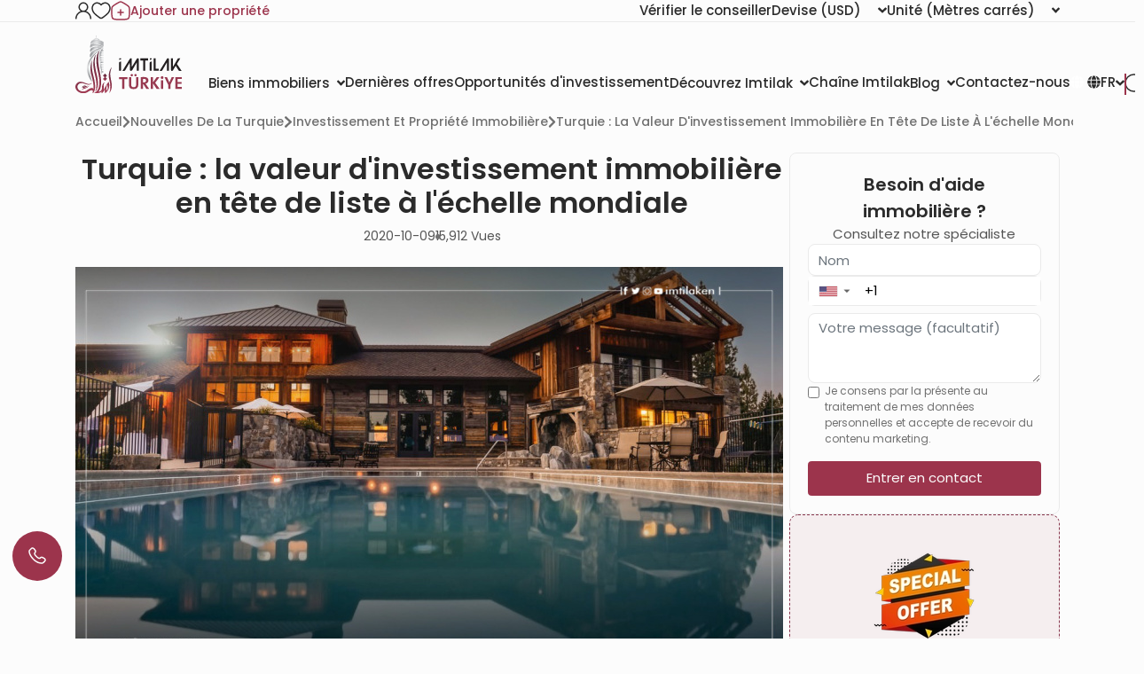

--- FILE ---
content_type: text/html; charset=UTF-8
request_url: https://www.imtilak.net/fr/news/real-estate-in-turkey
body_size: 50749
content:
<!DOCTYPE html>
<html lang="fr"
      dir="ltr">

<head>
    <meta charset="utf-8">
    <meta http-equiv="X-UA-Compatible" content="IE=edge">
    <meta name="csrf-token" content="7OraMDVbPXofx4gJw1T1bDe3xTcXbiEBr8kHVHRI">
    <meta name="msapplication-square70x70logo" content="https://www.imtilak.net/images/icon.png?v=1"/>
    <meta name='resource-type' content='document'/>
    <meta name='revisit-after' content='2 hours'/>
    <meta name='rating' content='general'/>
    <meta name='author' content="Imtilak Immobilier"/>
    <meta name='audience' content='all'/>
    <meta name="viewport" content="width=device-width, initial-scale=1">
    <meta name="msvalidate.01" content="2C0335BFC38D35BFE6733CDDC006C9E9"/>
    <meta name="theme-color" content="#770035">
    <meta name="app-url" content="https://www.imtilak.net">
    <link rel="manifest" href="https://www.imtilak.net/manifest.json?v=1739173073">
    <meta name="robots" content="index, follow">
    <link rel="icon" type="image/x-icon" href="https://www.imtilak.net/assets/img/fav.ico?v=1739173070">
    <link rel="apple-touch-icon" sizes="180x180" href="https://www.imtilak.net/assets/img/apple-touch-icon.png?v=1739173070">
    <link rel="icon" type="image/png" sizes="32x32" href="https://www.imtilak.net/assets/img/favicon-32x32.png?v=1739173070">
    <link rel="icon" type="image/png" sizes="16x16" href="https://www.imtilak.net/assets/img/favicon-16x16.png?v=1739173070">
    <link rel="preconnect" href="https://fonts.googleapis.com">
    <link rel="preconnect" href="https://fonts.gstatic.com" crossorigin>
    <link rel="preconnect" href="https://stackpath.bootstrapcdn.com">
    <link rel="preconnect" href="https://cdn.rtlcss.com">
    <link rel="preconnect" href="https://chat.imtilak.com">

    <script src="/cdn-cgi/scripts/7d0fa10a/cloudflare-static/rocket-loader.min.js" data-cf-settings="6f19691e726a978e3537dddd-|49"></script><link rel="preload" href="https://cdnjs.cloudflare.com/ajax/libs/font-awesome/5.9.0/css/all.min.css" as="style"
          onload="this.onload=null;this.rel='stylesheet'">
    
            <script src="/cdn-cgi/scripts/7d0fa10a/cloudflare-static/rocket-loader.min.js" data-cf-settings="6f19691e726a978e3537dddd-|49"></script><link rel="preload" href="https://stackpath.bootstrapcdn.com/bootstrap/4.3.1/css/bootstrap.min.css" as="style"
              onload="this.onload=null;this.rel='stylesheet'">
    


    <!-- Fallback for no-JS -->
    <noscript>
                    <link rel="stylesheet" href="https://stackpath.bootstrapcdn.com/bootstrap/4.3.1/css/bootstrap.min.css">
                <link rel="stylesheet" href="https://cdnjs.cloudflare.com/ajax/libs/font-awesome/5.9.0/css/all.min.css">
        
    </noscript>
    <link rel="preload" as="style" href="https://www.imtilak.net/build/assets/preload-1014f483.css" /><link rel="stylesheet" href="https://www.imtilak.net/build/assets/preload-1014f483.css" />
            <link rel="canonical" href="https://www.imtilak.net/fr/news/real-estate-in-turkey"/>
                
        <script src="/cdn-cgi/scripts/7d0fa10a/cloudflare-static/rocket-loader.min.js" data-cf-settings="6f19691e726a978e3537dddd-|49"></script><link
            href="https://fonts.googleapis.com/css2?family=Poppins:wght@300;400;500;600;700;800;900&family=Tajawal:wght@400;500;700;800;900&display=swap"
            rel="preload" as="style" onload="this.onload=null;this.rel='stylesheet'">
        <noscript>
            <link rel="stylesheet"
                  href="https://fonts.googleapis.com/css?family=Poppins:300,400,500,600,700,800,900&display=swap">
        </noscript>
            

    
    
    
    

    
    
    
    
    

    
    
    <link rel="stylesheet" href="https://cdnjs.cloudflare.com/ajax/libs/font-awesome/5.9.0/css/all.min.css"
          integrity="sha512-q3eWabyZPc1XTCmF+8/LuE1ozpg5xxn7iO89yfSOd5/oKvyqLngoNGsx8jq92Y8eXJ/IRxQbEC+FGSYxtk2oiw=="
          crossorigin="anonymous" referrerpolicy="no-referrer"/>

    <script type="6f19691e726a978e3537dddd-text/javascript">
        document.addEventListener('DOMContentLoaded', () => {
            /** init gtm after 5000 seconds - this could be adjusted */
            setTimeout(initGTM, 5000);
        });
        document.addEventListener('scroll', initGTMOnEvent);
        document.addEventListener('mousemove', initGTMOnEvent);
        document.addEventListener('touchstart', initGTMOnEvent);

        function initGTMOnEvent(event) {
            initGTM();
            event.currentTarget.removeEventListener(event.type,
                initGTMOnEvent); // remove the event listener that got triggered

        }

        function initGTM() {
            (function (w, d, s, l, i) {
                w[l] = w[l] || []
                w[l].push({
                    'gtm.start': new Date().getTime(),
                    event: 'gtm.js',
                })
                var f = d.getElementsByTagName(s)[0],
                    j = d.createElement(s),
                    dl = l != 'dataLayer' ? '&l=' + l : ''
                j.async = true
                j.src =
                    'https://www.googletagmanager.com/gtm.js?id=' + i + dl
                f.parentNode.insertBefore(j, f)
            })
            (window, document, 'script', 'dataLayer', 'GTM-WWZH46')

        }

        window.dataLayer = window.dataLayer || [];

        dataLayer.push({
            'event': "page_view_fr",
        })
    </script>

                <link rel="preload" as="style" href="https://www.imtilak.net/build/assets/SingleCategory-ba27f3be.css" /><link rel="preload" as="style" href="https://www.imtilak.net/build/assets/SingleArticle-602e56a2.css" /><link rel="preload" as="style" href="https://www.imtilak.net/build/assets/Index-4c421cb4.css" /><link rel="stylesheet" href="https://www.imtilak.net/build/assets/SingleCategory-ba27f3be.css" /><link rel="stylesheet" href="https://www.imtilak.net/build/assets/SingleArticle-602e56a2.css" /><link rel="stylesheet" href="https://www.imtilak.net/build/assets/Index-4c421cb4.css" />    
    <meta content="width=device-width, initial-scale=1" name="viewport" inertia>
<meta content="article" property="og:type" inertia>
<meta content="Les biens immobiliers turcs en première position en termes de la valeur d&#39;investissement à l&#39;échelle mondiale" property="og:title" inertia>
<meta content="https://www.imtilak.net/fr/news/real-estate-in-turkey" property="og:url" inertia>
<meta content="Imtilak Immobilier" property="og:site_name" inertia>
<meta content="https://www.imtilak.net/news/ce6b433ee412b05d3f18a76ca506fa4eEo4353.jpg" property="og:image" inertia>
<meta content="Les biens immobiliers turcs en première position en termes de la valeur d&#39;investissement à l&#39;échelle mondiale" property="og:image:alt" inertia>
<meta content="Selon un rapport publié par la plateforme Global Property Guide, le secteur immobilier turc est le premier au monde en termes de valeur d&#39;investissement élevée." property="og:description" inertia>
<meta property="article:published_time" content="2020-10-02T14:33:52.000Z" inertia>
<meta property="article:modified_time" content="2020-10-09T13:28:53.000Z" inertia>
<meta property="article:section" content="Investissement et Propriété Immobilière" inertia>
<link rel="alternate" hreflang="fr" href="https://www.imtilak.net/fr/news/real-estate-in-turkey" defer inertia>
<link rel="alternate" hreflang="ar" href="https://www.imtilak.net/ar/news/real-estate-in-turkey" defer inertia>
<meta name="csrf-token" content="7OraMDVbPXofx4gJw1T1bDe3xTcXbiEBr8kHVHRI" inertia>
<title inertia>Les biens immobiliers turcs en première position en termes de la valeur d'investissement à l'échelle mondiale || Imtilak Immobilier</title>
<meta content="Selon un rapport publié par la plateforme Global Property Guide, le secteur immobilier turc est le premier au monde en termes de valeur d&#39;investissement élevée." name="description" inertia="description">
<meta content="Investissement immobilier, Bien immobilier en Turquie, Economie turque, Secteur immobilier" name="keywords" inertia="keywords">
<meta content="summary_large_image" name="twitter:card" inertia="twitter:card">
<meta content="@imtilaktr" name="twitter:site" inertia="twitter:site">
<meta content="@imtilaktr" name="twitter:creator" inertia="twitter:creator">
<meta content="Les biens immobiliers turcs en première position en termes de la valeur d&#39;investissement à l&#39;échelle mondiale" name="twitter:title" inertia="twitter:title">
<meta content="Selon un rapport publié par la plateforme Global Property Guide, le secteur immobilier turc est le premier au monde en termes de valeur d&#39;investissement élevée." name="twitter:description" inertia="twitter:description">
<meta content="https://www.imtilak.net/crop/798/469/news/ce6b433ee412b05d3f18a76ca506fa4eEo4353.jpg" name="twitter:image" inertia="twitter:image">    <script type="6f19691e726a978e3537dddd-text/javascript">
        document.addEventListener('click', function (event) {
            const link = event.target.closest('a'); // Find the closest <a> element
            if (!link) return; // Exit if no link is clicked

            const targetDomains = ["www.imtilak.net","www.imtilak.ae",null,"www.imtilak.sa",null,"www.imtilak.om","www.imtilak.sy","www.imtilak.qa","www.imtilak.com.kw"];

            try {
                const url = new URL(link.href);
                const ENCRYPTED_SESSION_ID = "g6K4Bo9WMEQKNfXCsSDmQioXDWftzYPNZD7HA0CB";
                if (targetDomains.includes(url.hostname) && url.hostname !== location.hostname) {
                    // Prevent default navigation
                    event.preventDefault();
                    // Add sessionId parameter
                    url.searchParams.set('session_id', ENCRYPTED_SESSION_ID);

                    // Open in a new tab
                    window.open(url.toString(), '_blank');
                }
            } catch (e) {
                console.error('Invalid URL:', link.href, e);
            }
        });
        window.addEventListener('load', () => {
            setTimeout(() => {
                try {
                    const url = new URL(window.location.href);

                    if (url.searchParams.has('session_id')) {
                        url.searchParams.delete('session_id');
                        const newUrl = url.pathname + (url.search || '') + (url.hash || '');
                        window.history.replaceState(null, '', newUrl);

                    }
                } catch (error) {
                    console.error('Error updating URL:', error);
                }
            }, 500);
        });
    </script>
</head>

<body class="">
<div class="new-header" id="header">
    <div class="nav1-container">
        <div class="new-header-nav1 container">
            <div class="profile-section">
                <a href="https://www.imtilak.net/fr/profile/user-dashboard#user-profile">
                    <img src="https://www.imtilak.net/assets/img/icons/profile1.svg?v=1739173070"
                         alt="profile" width="18" height="20">
                </a>
                <a href="https://www.imtilak.net/fr/profile/user-dashboard#favorite">
                    <img src="https://www.imtilak.net/assets/img/icons/favorite.svg?v=1739173070"
                         alt="favorite" width="22" height="20">
                </a>
                <a href="https://www.imtilak.net/fr/add-property" class="property">
                    <img src="https://www.imtilak.net/assets/img/icons/add_property.svg?v=1739173070" alt="property"
                         class="property-icon" width="22" height="22">
                    <p>Ajouter une propriété</p>
                </a>
            </div>
            <div class="currency-units-section">
                <button type="button" class="btn btn-secondary dropdown-toggle" data-toggle="modal"
                         data-target="#verifyAgentModal" aria-haspopup="true" aria-expanded="false">
                        <span>Vérifier le conseiller</span>
                </button>
                <div class="currency">
                    <div class="btn-group">
                        <button type="button" class="btn btn-secondary dropdown-toggle" data-toggle="dropdown"
                                aria-haspopup="true" aria-expanded="false">
                            <span>Devise</span> <span
                                class="selected-currency">(USD)</span>
                            <i class="fas fa-angle-down"></i>
                        </button>
                        <div class="dropdown-menu dropdown-menu-right" onclick="if (!window.__cfRLUnblockHandlers) return false; event.stopPropagation()" style="min-width: 120px;" data-cf-modified-6f19691e726a978e3537dddd-="">
                            <div class="currencies">
                                                                                                    <a href="#"
                                       class="single-currency desktop-currency active"
                                       data-currency="USD">
                                        <img loading="lazy" class="country-flag"
                                             src="https://www.imtilak.net/assets/img/currencies/USD.png?v=1739173070"
                                             alt="flag" width="18" height="18">
                                        <p>USD</p>
                                    </a>
                                                                    <a href="#"
                                       class="single-currency desktop-currency "
                                       data-currency="EUR">
                                        <img loading="lazy" class="country-flag"
                                             src="https://www.imtilak.net/assets/img/currencies/EUR.png?v=1739173070"
                                             alt="flag" width="18" height="18">
                                        <p>EUR</p>
                                    </a>
                                                                    <a href="#"
                                       class="single-currency desktop-currency "
                                       data-currency="SAR">
                                        <img loading="lazy" class="country-flag"
                                             src="https://www.imtilak.net/assets/img/currencies/SAR.png?v=1739173070"
                                             alt="flag" width="18" height="18">
                                        <p>SAR</p>
                                    </a>
                                                                    <a href="#"
                                       class="single-currency desktop-currency "
                                       data-currency="AED">
                                        <img loading="lazy" class="country-flag"
                                             src="https://www.imtilak.net/assets/img/currencies/AED.png?v=1739173070"
                                             alt="flag" width="18" height="18">
                                        <p>AED</p>
                                    </a>
                                                                    <a href="#"
                                       class="single-currency desktop-currency "
                                       data-currency="KWD">
                                        <img loading="lazy" class="country-flag"
                                             src="https://www.imtilak.net/assets/img/currencies/KWD.png?v=1739173070"
                                             alt="flag" width="18" height="18">
                                        <p>KWD</p>
                                    </a>
                                                                    <a href="#"
                                       class="single-currency desktop-currency "
                                       data-currency="OMR">
                                        <img loading="lazy" class="country-flag"
                                             src="https://www.imtilak.net/assets/img/currencies/OMR.png?v=1739173070"
                                             alt="flag" width="18" height="18">
                                        <p>OMR</p>
                                    </a>
                                                                    <a href="#"
                                       class="single-currency desktop-currency "
                                       data-currency="QAR">
                                        <img loading="lazy" class="country-flag"
                                             src="https://www.imtilak.net/assets/img/currencies/QAR.png?v=1739173070"
                                             alt="flag" width="18" height="18">
                                        <p>QAR</p>
                                    </a>
                                                                    <a href="#"
                                       class="single-currency desktop-currency "
                                       data-currency="BHD">
                                        <img loading="lazy" class="country-flag"
                                             src="https://www.imtilak.net/assets/img/currencies/BHD.png?v=1739173070"
                                             alt="flag" width="18" height="18">
                                        <p>BHD</p>
                                    </a>
                                                                    <a href="#"
                                       class="single-currency desktop-currency "
                                       data-currency="JOD">
                                        <img loading="lazy" class="country-flag"
                                             src="https://www.imtilak.net/assets/img/currencies/JOD.png?v=1739173070"
                                             alt="flag" width="18" height="18">
                                        <p>JOD</p>
                                    </a>
                                                                    <a href="#"
                                       class="single-currency desktop-currency "
                                       data-currency="DZD">
                                        <img loading="lazy" class="country-flag"
                                             src="https://www.imtilak.net/assets/img/currencies/DZD.png?v=1739173070"
                                             alt="flag" width="18" height="18">
                                        <p>DZD</p>
                                    </a>
                                                                    <a href="#"
                                       class="single-currency desktop-currency "
                                       data-currency="YER">
                                        <img loading="lazy" class="country-flag"
                                             src="https://www.imtilak.net/assets/img/currencies/YER.png?v=1739173070"
                                             alt="flag" width="18" height="18">
                                        <p>YER</p>
                                    </a>
                                                                    <a href="#"
                                       class="single-currency desktop-currency "
                                       data-currency="TRY">
                                        <img loading="lazy" class="country-flag"
                                             src="https://www.imtilak.net/assets/img/currencies/TRY.png?v=1739173070"
                                             alt="flag" width="18" height="18">
                                        <p>TRY</p>
                                    </a>
                                                                    <a href="#"
                                       class="single-currency desktop-currency "
                                       data-currency="GBP">
                                        <img loading="lazy" class="country-flag"
                                             src="https://www.imtilak.net/assets/img/currencies/GBP.png?v=1739173070"
                                             alt="flag" width="18" height="18">
                                        <p>GBP</p>
                                    </a>
                                                                    <a href="#"
                                       class="single-currency desktop-currency "
                                       data-currency="CHF">
                                        <img loading="lazy" class="country-flag"
                                             src="https://www.imtilak.net/assets/img/currencies/CHF.png?v=1739173070"
                                             alt="flag" width="18" height="18">
                                        <p>CHF</p>
                                    </a>
                                                                    <a href="#"
                                       class="single-currency desktop-currency "
                                       data-currency="CAD">
                                        <img loading="lazy" class="country-flag"
                                             src="https://www.imtilak.net/assets/img/currencies/CAD.png?v=1739173070"
                                             alt="flag" width="18" height="18">
                                        <p>CAD</p>
                                    </a>
                                                                    <a href="#"
                                       class="single-currency desktop-currency "
                                       data-currency="AUD">
                                        <img loading="lazy" class="country-flag"
                                             src="https://www.imtilak.net/assets/img/currencies/AUD.png?v=1739173070"
                                             alt="flag" width="18" height="18">
                                        <p>AUD</p>
                                    </a>
                                                                    <a href="#"
                                       class="single-currency desktop-currency "
                                       data-currency="CNY">
                                        <img loading="lazy" class="country-flag"
                                             src="https://www.imtilak.net/assets/img/currencies/CNY.png?v=1739173070"
                                             alt="flag" width="18" height="18">
                                        <p>CNY</p>
                                    </a>
                                                                    <a href="#"
                                       class="single-currency desktop-currency "
                                       data-currency="RUB">
                                        <img loading="lazy" class="country-flag"
                                             src="https://www.imtilak.net/assets/img/currencies/RUB.png?v=1739173070"
                                             alt="flag" width="18" height="18">
                                        <p>RUB</p>
                                    </a>
                                                                    <a href="#"
                                       class="single-currency desktop-currency "
                                       data-currency="EGP">
                                        <img loading="lazy" class="country-flag"
                                             src="https://www.imtilak.net/assets/img/currencies/EGP.png?v=1756023641"
                                             alt="flag" width="18" height="18">
                                        <p>EGP</p>
                                    </a>
                                

                                <div class="read-more">
                                    <div class="read-more-btn">
                                        <svg xmlns="http://www.w3.org/2000/svg" width="14" height="16"
                                             viewBox="0 0 14 16" fill="none">
                                            <path
                                                d="M8 2.5C8 1.94687 7.55312 1.5 7 1.5C6.44688 1.5 6 1.94687 6 2.5V7H1.5C0.946875 7 0.5 7.44688 0.5 8C0.5 8.55312 0.946875 9 1.5 9H6V13.5C6 14.0531 6.44688 14.5 7 14.5C7.55312 14.5 8 14.0531 8 13.5V9H12.5C13.0531 9 13.5 8.55312 13.5 8C13.5 7.44688 13.0531 7 12.5 7H8V2.5Z"
                                                fill="#9C344C"/>
                                        </svg>
                                        <p class="more-currencies">Plus</p>
                                    </div>
                                </div>
                            </div>
                        </div>


                    </div>
                </div>
                <div class="units">
                    <div class="btn-group">

                        <button type="button" class="btn btn-secondary dropdown-toggle" data-toggle="dropdown"
                                aria-haspopup="true" aria-expanded="false">
                            <span>Unité</span>
                            <span>(Mètres carrés)</span>
                            <i class="fas fa-angle-down"></i>

                        </button>
                        <div class="dropdown-menu dropdown-menu-right" style="min-width: 136px;">
                            <p data-unit="m"
                               class="dropdown-item single-unit active"
                               type="button">Mètres carrés</p>
                            <p data-unit="feet" data-test="m"
                               class="dropdown-item single-unit  "
                               type="button">Pieds carrés</p>

                        </div>
                    </div>
                </div>
            </div>
        </div>
    </div>
    <div class="new-header-nav2 ">
        <div class="new-header-nav2-wrapper container">
            <div class="nav2-section1">
                <a href="https://www.imtilak.net/fr"
                   class="logo">
                    <img class="light-logo"
                         src="https://www.imtilak.net/assets/img/new-logos/imtilak-logo-secondary.svg?v=1753452680" alt="logo"
                         width="127" height="40" loading="lazy" fetchpriority="low">
                    <img class="dark-logo"
                         src="https://www.imtilak.net/assets/img/new-logos/imtilak-logo-turkey.svg?v=1756302640"
                         alt="logo" width="127"
                         height="40"
                         decoding="async"
                         loading="eager"
                         fetchpriority="high">
                </a>
                <div class="nav-menus">
                    
                                                                        
                            <div class="dropdown">
                                <button class="btn btn-secondary dropdown-toggle" type="button"
                                        id="dropdownMenu1043" data-toggle="dropdown" aria-haspopup="true"
                                        aria-expanded="false">
                                    <span>Biens immobiliers</span>
                                    <i class="fas fa-angle-down"></i>
                                </button>

                                <ul class="dropdown-menu multi-level" role="menu" aria-labelledby="dropdownMenu"
                                    style="min-width: 150px;">
                                                                                                                        <li class="dropdown-item"><a
                                                    href="https://www.imtilak.net/fr/properties/for-sale">Nouveaux projets</a>
                                            </li>
                                                                                                                                                                <li class="dropdown-item"><a
                                                    href="https://www.imtilak.net/fr/properties/for-resales">Revente</a>
                                            </li>
                                                                                                            </ul>

                            </div>
                                                                                                <a href="https://www.imtilak.net/fr/offers"
                               class="btn btn-secondary dropdown-toggle" type="button" id="dropdownMenu1057"
                               aria-haspopup="true" aria-expanded="false">
                                <span>Dernières offres</span>
                            </a>
                                                                                                <a href="https://www.imtilak.net/fr/investments"
                               class="btn btn-secondary dropdown-toggle" type="button" id="dropdownMenu1175"
                               aria-haspopup="true" aria-expanded="false">
                                <span>Opportunités d&#039;investissement</span>
                            </a>
                                                                                                
                            <div class="dropdown">
                                <button class="btn btn-secondary dropdown-toggle" type="button"
                                        id="dropdownMenu903" data-toggle="dropdown" aria-haspopup="true"
                                        aria-expanded="false">
                                    <span>Découvrez Imtilak</span>
                                    <i class="fas fa-angle-down"></i>
                                </button>

                                <ul class="dropdown-menu multi-level" role="menu" aria-labelledby="dropdownMenu"
                                    style="min-width: 150px;">
                                                                                                                        <li class="dropdown-item"><a
                                                    href="https://www.imtilak.net/fr/about-imtilak">Qui sommes-nous</a>
                                            </li>
                                                                                                                                                                <li class="dropdown-submenu">
                                                <a class="dropdown-item" tabindex="-1"
                                                   href="#">Nos services</a>
                                                <ul class="dropdown-menu">
                                                                                                                                                                        <li class="dropdown-item"><a tabindex="-1"
                                                                                         href="https://www.imtilak.net/fr/turkish-citizenship">Demande de nationalité turque</a>
                                                            </li>
                                                                                                                                                                                                                                <li class="dropdown-item"><a tabindex="-1"
                                                                                         href="https://www.imtilak.net/fr/property-consulting-turkey">conseil immobilier en Turquie</a>
                                                            </li>
                                                                                                                                                                                                                                <li class="dropdown-item"><a tabindex="-1"
                                                                                         href="https://www.imtilak.net/fr/property-marketing-turkey">Marketing immobilier en Turquie</a>
                                                            </li>
                                                                                                                                                                                                                                <li class="dropdown-item"><a tabindex="-1"
                                                                                         href="https://www.imtilak.net/fr/property-management-valuation-turkey">Gestion immobilière en Turquie</a>
                                                            </li>
                                                                                                                                                                                                                                <li class="dropdown-item"><a tabindex="-1"
                                                                                         href="https://www.imtilak.net/fr/property-development-turkey">Développement immobilier en Turquie</a>
                                                            </li>
                                                                                                                                                                                                                                <li class="dropdown-item"><a tabindex="-1"
                                                                                         href="https://www.imtilak.net/fr/reception-services-realestate-tours">Visites immobières et acceuil</a>
                                                            </li>
                                                                                                                                                            </ul>
                                            </li>
                                                                                                                                                                <li class="dropdown-item"><a
                                                    href="https://www.imtilak.net/fr/imtilak-testimonials">Témoignages clients</a>
                                            </li>
                                                                                                                                                                <li class="dropdown-item"><a
                                                    href="https://www.imtilak.net/fr/vision-for-empoyment">Ressources humaines</a>
                                            </li>
                                                                                                                                                                <li class="dropdown-item"><a
                                                    href="https://www.imtilak.net/fr/privacy-policy">Politique de confidentialité</a>
                                            </li>
                                                                                                                                                                <li class="dropdown-item"><a
                                                    href="https://www.imtilak.net/fr/faq">Questions courantes</a>
                                            </li>
                                                                                                            </ul>

                            </div>
                                                                                                <a href="https://www.imtilak.net/fr/channel"
                               class="btn btn-secondary dropdown-toggle" type="button" id="dropdownMenu1056"
                               aria-haspopup="true" aria-expanded="false">
                                <span>Chaîne Imtilak</span>
                            </a>
                                                                                                
                            <div class="dropdown">
                                <button class="btn btn-secondary dropdown-toggle" type="button"
                                        id="dropdownMenu1055" data-toggle="dropdown" aria-haspopup="true"
                                        aria-expanded="false">
                                    <span>Blog</span>
                                    <i class="fas fa-angle-down"></i>
                                </button>

                                <ul class="dropdown-menu multi-level" role="menu" aria-labelledby="dropdownMenu"
                                    style="min-width: 150px;">
                                                                                                                        <li class="dropdown-item"><a
                                                    href="https://www.imtilak.net/fr/articles">Articles</a>
                                            </li>
                                                                                                                                                                <li class="dropdown-item"><a
                                                    href="https://www.imtilak.net/fr/news">Nouvelles</a>
                                            </li>
                                                                                                            </ul>

                            </div>
                                                                                                <a href="https://www.imtilak.net/fr/contact-us"
                               class="btn btn-secondary dropdown-toggle" type="button" id="dropdownMenu968"
                               aria-haspopup="true" aria-expanded="false">
                                <span>Contactez-nous</span>
                            </a>
                                                            </div>
            </div>

            <div class="nav2-section2">
                <div class="dropdown">
                    <button class="btn country-lang btn-secondary dropdown-toggle" type="button" id="headerDropdownMenu"
                            data-toggle="dropdown" aria-haspopup="true" aria-expanded="false">
                        <div class="selected-country">
                            
                            
                            
                            
                            
                            
                            
                            <i class="fas fa-globe text-white light-icon"></i>
                            <i class="fas fa-globe dark-icon"></i>


                        </div>
                        
                        <span class="selected-languages">FR</span>
                        <i class="fas fa-angle-down"></i>
                    </button>
                    <div class="dropdown-menu" aria-labelledby="headerDropdownMenu">
                        <div class="d-flex flex-column align-items-start justify-content-center">
                            
                            
                            
                            
                            
                            
                            
                            
                            
                            
                            
                            
                            
                            
                            
                            <div class="languages">
                                
                                <div class="language-wrapper">
                                                                                                                                                                                                                                                                                    <a href="https://www.imtilak.net/fr/news/real-estate-in-turkey"
                                               class="language active  lang-fr">
                                                <p class="language-name">français</p>
                                            </a>
                                                                                                                                                                                                                                                                                                                                                                                                                                                                                                                                    <a href="https://www.imtilak.net/ar/news/real-estate-in-turkey"
                                               class="language   lang-ar">
                                                <p class="language-name">العربية</p>
                                            </a>
                                                                                                                                                                                                                                </div>

                            </div>
                        </div>
                    </div>
                </div>
                <div class="search-separator">

                </div>
                <div type="button" class="search-icon" data-toggle="modal"
                     data-target="#newSearchModal">
                    <svg width="22" height="22" viewBox="0 0 22 22" fill="none" xmlns="http://www.w3.org/2000/svg">
                        <path
                            d="M21 21L19 19M10.5 20C11.7476 20 12.9829 19.7543 14.1355 19.2769C15.2881 18.7994 16.3354 18.0997 17.2175 17.2175C18.0997 16.3354 18.7994 15.2881 19.2769 14.1355C19.7543 12.9829 20 11.7476 20 10.5C20 9.25244 19.7543 8.0171 19.2769 6.86451C18.7994 5.71191 18.0997 4.66464 17.2175 3.78249C16.3354 2.90033 15.2881 2.20056 14.1355 1.72314C12.9829 1.24572 11.7476 1 10.5 1C7.98044 1 5.56408 2.00089 3.78249 3.78249C2.00089 5.56408 1 7.98044 1 10.5C1 13.0196 2.00089 15.4359 3.78249 17.2175C5.56408 18.9991 7.98044 20 10.5 20Z"
                            stroke="#2B2B2B" stroke-width="1.5" stroke-linecap="round" stroke-linejoin="round"/>
                    </svg>

                    
                    
                </div>
            </div>
        </div>
    </div>


</div>
<!-- Modal -->
<div class="modal fade" id="newSearchModal" tabindex="-1" aria-hidden="true">
    <div class="modal-dialog">
        <div class="modal-content search-modal-content">
            <div class="nav-logo">
                <a href="https://www.imtilak.net/fr">
                    <img class="" src="https://www.imtilak.net/assets/img/new-logos/imtilak-logo-turkey.svg?v=1756302640"
                         alt="logo" width="111" loading="lazy" fetchpriority="low">
                </a>
            </div>
            <div data-dismiss="modal" aria-label="Close">
                <img class="left-arrow"
                     src="https://www.imtilak.net/assets/global_assets/img/icons/left-arrow.svg?v=1739173070" alt="back">
            </div>
            <div id="searchForm" class="search-section">
                <input type="hidden" name="_token" value="7OraMDVbPXofx4gJw1T1bDe3xTcXbiEBr8kHVHRI" autocomplete="off">                <input type="text" class="search-input" data-search-country="turkey"
                       placeholder="Rechercher">
                <div class="spinner-border modal-spinner opacity-0 text-secondary" role="status">
                    <span class="sr-only">Loading...</span>
                </div>
            </div>
            <div>
                <div>
                    <img src="https://www.imtilak.net/assets/global_assets/img/icons/search-main.svg?v=1739173070"
                         class="search-modal-icon" alt="back">
                </div>
            </div>

            <ul class="search-results">

            </ul>

        </div>

    </div>
</div>
<div class="modal fade" id="verifyAgentModal" tabindex="-1" aria-labelledby="verifyAgentModal" aria-hidden="true">
    <div class="modal-dialog modal-dialog-centered">
        <div class="modal-content verify-agent-modal-content">
            <div class="verify-agent-modal-header">
                <button type="button" class="close close-verify-agent-modal" data-dismiss="modal" aria-label="Close">
                    <span aria-hidden="true">&times;</span>
                </button>
            </div>
            <div class="modal-body verify-agent-modal-body">
                <div class="verify-agent-icon-wrapper">
                    <img src="https://www.imtilak.net/assets/img/check-user.svg?v=1763982912" alt="verify agent icon"
                        class="verify-agent-icon" width="88" height="88">
                </div>
                <h2 class="verify-agent-title">Vérifiez votre <span>conseiller</span> immobilier</h2>
                <p class="verify-agent-description">
                    Assurez-vous que vous communiquez avec un conseiller immobilier officiel d&#039;Imtilak. Entrez le numéro de téléphone du conseiller pour vérifier son identité instantanément.
                </p>
                <div class="verify-agent-input-wrapper">
                    <label class="verify-agent-label">Numéro de téléphone du conseiller</label>
                    <input type="tel" placeholder="numéro de téléphone"
                        class="phone phoneInput fixed-phone-input verify-agent-phone">
                    <div class="verify-agent-message" style="display: none;">
                    </div>
                </div>
                <div class="verify-agent-buttons">
                    <button type="button" class="btn verify-now-btn disabled" disabled>
                        Vérifier maintenant
                    </button>
                    <button type="button" class="btn cancel-btn" data-dismiss="modal">
                        Annuler
                    </button>
                </div>
            </div>
        </div>
    </div>
</div>

<script type="6f19691e726a978e3537dddd-text/javascript">
    (function () {
        function initVerifyAgentModal() {
            if (typeof jQuery === 'undefined') {
                setTimeout(initVerifyAgentModal, 100);
                return;
            }

            jQuery(document).ready(function ($) {
                const $phoneInput = $('.verify-agent-phone');
                const $verifyBtn = $('.verify-now-btn');
                const $messageContainer = $('.verify-agent-message');
                let phoneInputInstance = null;
                let isProgrammaticChange = false;
                let resourcesLoaded = false;
                let resourcesLoading = false;

                function loadIntlTelInputResources() {
                    return new Promise(function (resolve, reject) {
                        // If already loaded, resolve immediately
                        if (typeof intlTelInput !== 'undefined' && resourcesLoaded) {
                            resolve();
                            return;
                        }

                        // If currently loading, wait for it
                        if (resourcesLoading) {
                            const checkInterval = setInterval(function () {
                                if (resourcesLoaded && typeof intlTelInput !== 'undefined') {
                                    clearInterval(checkInterval);
                                    resolve();
                                }
                            }, 50);
                            return;
                        }

                        resourcesLoading = true;

                        // Load CSS
                        const cssLink = document.createElement('link');
                        cssLink.rel = 'stylesheet';
                        cssLink.href = 'https://cdn.jsdelivr.net/npm/intl-tel-input@24.0.0/build/css/intlTelInput.css';
                        document.head.appendChild(cssLink);

                        // Load JS
                        const script = document.createElement('script');
                        script.src = 'https://cdn.jsdelivr.net/npm/intl-tel-input@24.0.0/build/js/intlTelInput.min.js';
                        script.onload = function () {
                            resourcesLoaded = true;
                            resourcesLoading = false;
                            resolve();
                        };
                        script.onerror = function () {
                            resourcesLoading = false;
                            reject(new Error('Failed to load intlTelInput script'));
                        };
                        document.head.appendChild(script);
                    });
                }

                function showMessage(message, isSuccess = true) {
                    const icon = isSuccess
                        ? '<i class="fas fa-check-circle"></i>'
                        : '<i class="fas fa-times-circle"></i>';

                    $messageContainer
                        .removeClass('failure success')
                        .addClass(isSuccess ? 'success' : 'failure')
                        .html(icon + ' ' + message)
                        .fadeIn();
                }

                function hideMessage() {
                    $messageContainer.fadeOut(function () {
                        $(this).removeClass('failure success').text('');
                    });
                }

                function initializePhoneInput() {
                    if (typeof intlTelInput === 'undefined') {
                        console.warn('intlTelInput is not loaded');
                        return;
                    }

                    try {
                        const inputElement = $phoneInput[0];
                        if (inputElement && inputElement.intlTelInput) {
                            phoneInputInstance = inputElement.intlTelInput;
                            $phoneInput.off('countrychange').on('countrychange', function () {
                                toggleVerifyButton();
                            });
                            return;
                        }
                    } catch (e) {
                    }


                    phoneInputInstance = intlTelInput($phoneInput[0], {
                        utilsScript: 'https://cdn.jsdelivr.net/npm/intl-tel-input@24.0.0/build/js/utils.js',
                        nationalMode: true,
                        separateDialCode: true,
                        initialCountry: 'TR',
                        preferredCountries: [
                            'SA', 'QA', 'TR', 'IQ', 'KW', 'BH', 'AE', 'YE', 'JO', 'DZ',
                            'TN', 'LY', 'EG', 'SD', 'OM', 'SY'
                        ],
                    });

                    $('.iti__country-list').find("[data-country-code='il']").find('.iti__country-name').html('Palestine');

                    $phoneInput.on('countrychange', function () {
                        toggleVerifyButton();
                    });
                }

                function toggleVerifyButton() {
                    let phoneNumber = '';

                    if (phoneInputInstance) {
                        phoneNumber = phoneInputInstance.getNumber();
                    } else {
                        phoneNumber = $phoneInput.val();
                    }

                    if (phoneNumber && phoneNumber.trim() !== '') {
                        $verifyBtn.prop('disabled', false).removeClass('disabled');
                    } else {
                        $verifyBtn.prop('disabled', true).addClass('disabled');
                    }
                }

                $phoneInput.on('input keyup change paste', function () {
                    toggleVerifyButton();
                    if (!isProgrammaticChange) {
                        hideMessage();
                    }
                    isProgrammaticChange = false;
                });

                $('#verifyAgentModal').on('shown.bs.modal', function () {
                    loadIntlTelInputResources().then(function () {
                        initializePhoneInput();
                        toggleVerifyButton();
                        hideMessage();
                    }).catch(function (error) {
                        console.error('Failed to load intlTelInput resources:', error);
                    });
                });

                $('#verifyAgentModal').on('hidden.bs.modal', function () {
                    hideMessage();
                });

                function convertPhoneTo00Format(phoneNumber) {
                    if (!phoneNumber) return phoneNumber;
                    // Replace leading + with 00
                    return phoneNumber.replace(/^\+/, '00');
                }

                $verifyBtn.on('click', function (e) {
                    e.preventDefault();

                    let phoneNumber = '';
                    if (phoneInputInstance) {
                        phoneNumber = phoneInputInstance.getNumber();
                    } else {
                        phoneNumber = $phoneInput.val();
                    }

                    if (!phoneNumber || phoneNumber.trim() === '') {
                        alert('Numéro de téléphone du conseiller is required');
                        return;
                    }

                    phoneNumber = convertPhoneTo00Format(phoneNumber);

                    const $btn = $(this);
                    $btn.prop('disabled', true).addClass('disabled');

                    const csrfToken = $('meta[name="csrf-token"]').attr('content');

                    const baseUrl = 'https://www.imtilak.net';
                    const langPrefix = $('html').attr('lang');
                    console.log({ baseUrl, langPrefix })
                    const endpoint = baseUrl + '/' + langPrefix + '/check-advisor';

                    $.ajax({
                        url: endpoint,
                        method: 'POST',
                        data: {
                            phone: phoneNumber,
                            _token: csrfToken
                        },
                        headers: {
                            'X-CSRF-Token': csrfToken
                        },
                        dataType: 'json',
                        success: function (response) {
                            if (response.success) {
                                showMessage(response.message || 'Verification completed successfully', true);


                                isProgrammaticChange = true;

                                setTimeout(function () {

                                    toggleVerifyButton();
                                    setTimeout(function () {
                                        isProgrammaticChange = false;
                                    }, 100);
                                }, 10);
                            } else {
                                showMessage(response.message || 'An error occurred. Please try again.', false);
                                toggleVerifyButton();
                            }
                        },
                        error: function (xhr) {
                            let errorMessage = 'An error occurred. Please try again.';
                            console.log(xhr);

                            if (xhr.responseJSON && xhr.responseJSON.message) {
                                errorMessage = xhr.responseJSON.message;
                            } else if (xhr.responseJSON && xhr.responseJSON.error) {
                                errorMessage = xhr.responseJSON.error;
                            }

                            showMessage(errorMessage, false);
                            toggleVerifyButton();
                        },
                        complete: function () {
                        }
                    });
                });
            });
        }

        initVerifyAgentModal();
    })();
</script><div class="new-header-mb">
    <div class="container new-header-mb-wrapper ">

        <a href="https://www.imtilak.net/fr?country=turkey"
           class="logo">

            <img class="dark-logo"
                 src="https://www.imtilak.net/assets/img/new-logos/imtilak-logo-turkey.svg?v=1756302640"
                 alt="logo" width="127" height="40">
        </a>
        <div class="search-breadcrumb">
            <div class="dropdown">
                <button class="btn dropdown-toggle p-0" type="button" id="dropdownMenuButton" data-toggle="dropdown"
                        aria-haspopup="true" aria-expanded="false">
                    <img src="https://www.imtilak.net/assets/img/icons/langs.svg" alt="languages"
                         class="" width="22" height="22">
                </button>
                <div class="dropdown-menu" aria-labelledby="dropdownMenuButton" style="min-width:5rem">
                                                                                                                                                                    <a href="https://www.imtilak.net/fr/news/real-estate-in-turkey"
                               class="dropdown-item active lang-fr">
                                français
                            </a>
                                                                                                                                                                                                                                                                                                                    <a href="https://www.imtilak.net/ar/news/real-estate-in-turkey"
                               class="dropdown-item  lang-ar">
                                العربية
                            </a>
                                                                                                                                </div>
            </div>


            <div class="search" data-toggle="modal" data-target="#newSearchModal">
                <img src="https://www.imtilak.net/assets/img/icons/search.svg?v=1739173070"
                     alt="search"
                     class=""
                     width="22" height="22">
            </div>
            <div class="breadcrumb-icon" data-toggle="modal" data-target="#newHeaderMb">
                <img src="https://www.imtilak.net/assets/img/icons/breadcrumb.svg?v=1739173070" alt="breadcrumb-icon"
                     class="" width="26" height="16">
            </div>
        </div>
    </div>
</div>
<!-- Mobile Navbar Modal -->
<div class="modal fade" id="newHeaderMb" tabindex="-1" role="dialog" aria-labelledby="newHeaderMbLabel"
     aria-hidden="true">
    <div class="modal-dialog modal-fullscreen" role="document">
        <div class="modal-content">
            <div class="modal-body ">
                <div class="modal-nav container">
                    <div class="modal-logo">


                        <img class=""
                             src="https://www.imtilak.net/assets/img/new-logos/imtilak-logo-turkey.svg?v=1756302640" alt="logo"
                             width="108" height="40">

                    </div>
                    <div class="modal-close">
                        <img src="https://www.imtilak.net/assets/img/icons/close.svg?v=1739173070" alt="close" class="close-icon"
                             data-dismiss="modal" aria-label="Close">
                    </div>
                </div>
                <div class="modal-border-bottom"></div>

















                <div class="modal-border-bottom"></div>
                <div class="container">
                    <ul class="accordion container">
                                                                                    <li>
                                    <div class="toggle static">Biens immobiliers
                                        <div class="icon">
                                            <i class="fas fa-angle-down"></i>
                                        </div>
                                    </div>
                                    <ul class="inner">
                                                                                                                                    <li>
                                                    <a class="toggle"
                                                       href="https://www.imtilak.net/fr/properties/for-sale">Nouveaux projets</a>
                                                </li>
                                                                                                                                                                                <li>
                                                    <a class="toggle"
                                                       href="https://www.imtilak.net/fr/properties/for-resales">Revente</a>
                                                </li>
                                                                                                                        </ul>
                                </li>
                                                                                                                <li>
                                    <a class="toggle"
                                       href="https://www.imtilak.net/fr/offers">Dernières offres</a>
                                </li>
                                                                                                                <li>
                                    <a class="toggle"
                                       href="https://www.imtilak.net/fr/investments">Opportunités d&#039;investissement</a>
                                </li>
                                                                                                                <li>
                                    <div class="toggle static">Découvrez Imtilak
                                        <div class="icon">
                                            <i class="fas fa-angle-down"></i>
                                        </div>
                                    </div>
                                    <ul class="inner">
                                                                                                                                    <li>
                                                    <a class="toggle"
                                                       href="https://www.imtilak.net/fr/about-imtilak">Qui sommes-nous</a>
                                                </li>
                                                                                                                                                                                <li>
                                                    <div
                                                        class="toggle static">Nos services
                                                        <div class="icon">
                                                            <i class="fas fa-angle-down"></i>
                                                        </div>
                                                    </div>
                                                    <ul class="inner">
                                                                                                                                                                                    <li>
                                                                    <a class="toggle"
                                                                       href="https://www.imtilak.net/fr/turkish-citizenship">Demande de nationalité turque</a>
                                                                </li>
                                                                                                                                                                                                                                                <li>
                                                                    <a class="toggle"
                                                                       href="https://www.imtilak.net/fr/property-consulting-turkey">conseil immobilier en Turquie</a>
                                                                </li>
                                                                                                                                                                                                                                                <li>
                                                                    <a class="toggle"
                                                                       href="https://www.imtilak.net/fr/property-marketing-turkey">Marketing immobilier en Turquie</a>
                                                                </li>
                                                                                                                                                                                                                                                <li>
                                                                    <a class="toggle"
                                                                       href="https://www.imtilak.net/fr/property-management-valuation-turkey">Gestion immobilière en Turquie</a>
                                                                </li>
                                                                                                                                                                                                                                                <li>
                                                                    <a class="toggle"
                                                                       href="https://www.imtilak.net/fr/property-development-turkey">Développement immobilier en Turquie</a>
                                                                </li>
                                                                                                                                                                                                                                                <li>
                                                                    <a class="toggle"
                                                                       href="https://www.imtilak.net/fr/reception-services-realestate-tours">Visites immobières et acceuil</a>
                                                                </li>
                                                                                                                                                                        </ul>
                                                </li>
                                                                                                                                                                                <li>
                                                    <a class="toggle"
                                                       href="https://www.imtilak.net/fr/imtilak-testimonials">Témoignages clients</a>
                                                </li>
                                                                                                                                                                                <li>
                                                    <a class="toggle"
                                                       href="https://www.imtilak.net/fr/vision-for-empoyment">Ressources humaines</a>
                                                </li>
                                                                                                                                                                                <li>
                                                    <a class="toggle"
                                                       href="https://www.imtilak.net/fr/privacy-policy">Politique de confidentialité</a>
                                                </li>
                                                                                                                                                                                <li>
                                                    <a class="toggle"
                                                       href="https://www.imtilak.net/fr/faq">Questions courantes</a>
                                                </li>
                                                                                                                        </ul>
                                </li>
                                                                                                                <li>
                                    <a class="toggle"
                                       href="https://www.imtilak.net/fr/channel">Chaîne Imtilak</a>
                                </li>
                                                                                                                <li>
                                    <div class="toggle static">Blog
                                        <div class="icon">
                                            <i class="fas fa-angle-down"></i>
                                        </div>
                                    </div>
                                    <ul class="inner">
                                                                                                                                    <li>
                                                    <a class="toggle"
                                                       href="https://www.imtilak.net/fr/articles">Articles</a>
                                                </li>
                                                                                                                                                                                <li>
                                                    <a class="toggle"
                                                       href="https://www.imtilak.net/fr/news">Nouvelles</a>
                                                </li>
                                                                                                                        </ul>
                                </li>
                                                                                                                <li>
                                    <a class="toggle"
                                       href="https://www.imtilak.net/fr/contact-us">Contactez-nous</a>
                                </li>
                                                                            <li>
                            <a class="toggle" href="#" onclick="if (!window.__cfRLUnblockHandlers) return false; event.preventDefault(); $('#newHeaderMb').modal('hide'); setTimeout(function() { $('#verifyAgentModal').modal('show'); }, 300);" data-cf-modified-6f19691e726a978e3537dddd-="">
                                Vérifier le conseiller
                            </a>
                        </li>
                    </ul>

                </div>

                <div class="settings container">
                    <p class="settings-title">
                        Paramètres
                    </p>
                    <ul class="accordion">
                        <li>
                            <div class="toggle static">Langue
                                <div class="preferences">
                                    <span class="selected-value mb-selected-language">
                                        français
                                    </span>
                                    <div class="icon">
                                        <i class="fas fa-angle-down"></i>
                                    </div>
                                </div>

                            </div>
                            <ul class="inner ">
                                <div class="languages">
                                                                                                                                                                                                                                                                                    <a href="https://www.imtilak.net/fr/news/real-estate-in-turkey"
                                               class="language active lang-fr">
                                                <p class="language-name">français</p>
                                            </a>
                                                                                                                                                                                                                                                                                                                                                                                                                                                                                                                                    <a href="https://www.imtilak.net/ar/news/real-estate-in-turkey"
                                               class="language  lang-ar">
                                                <p class="language-name">العربية</p>
                                            </a>
                                                                                                                                                                                                                                </div>

                            </ul>
                        </li>
                        <li>
                            <div class="toggle static">Devise
                                <div class="preferences">
                                    <span class="text-capitalize selected-value mb-selected-currency">
                                        USD
                                    </span>
                                    <div class="icon">
                                        <i class="fas fa-angle-down"></i>
                                    </div>
                                </div>

                            </div>
                            <ul class="inner ">
                                <div class="mb-currencies">
                                                                            <li data-currency="USD"
                                            class="currency single-currency active">
                                            <img
                                                src="https://www.imtilak.net/assets/img/currencies/USD.png?v=1739173070"
                                                alt="flag" width="18" height="18">
                                            <p class="currency-value">USD</p>
                                        </li>
                                                                            <li data-currency="EUR"
                                            class="currency single-currency ">
                                            <img
                                                src="https://www.imtilak.net/assets/img/currencies/EUR.png?v=1739173070"
                                                alt="flag" width="18" height="18">
                                            <p class="currency-value">EUR</p>
                                        </li>
                                                                            <li data-currency="SAR"
                                            class="currency single-currency ">
                                            <img
                                                src="https://www.imtilak.net/assets/img/currencies/SAR.png?v=1739173070"
                                                alt="flag" width="18" height="18">
                                            <p class="currency-value">SAR</p>
                                        </li>
                                                                            <li data-currency="AED"
                                            class="currency single-currency ">
                                            <img
                                                src="https://www.imtilak.net/assets/img/currencies/AED.png?v=1739173070"
                                                alt="flag" width="18" height="18">
                                            <p class="currency-value">AED</p>
                                        </li>
                                                                            <li data-currency="KWD"
                                            class="currency single-currency ">
                                            <img
                                                src="https://www.imtilak.net/assets/img/currencies/KWD.png?v=1739173070"
                                                alt="flag" width="18" height="18">
                                            <p class="currency-value">KWD</p>
                                        </li>
                                                                            <li data-currency="OMR"
                                            class="currency single-currency ">
                                            <img
                                                src="https://www.imtilak.net/assets/img/currencies/OMR.png?v=1739173070"
                                                alt="flag" width="18" height="18">
                                            <p class="currency-value">OMR</p>
                                        </li>
                                                                            <li data-currency="QAR"
                                            class="currency single-currency ">
                                            <img
                                                src="https://www.imtilak.net/assets/img/currencies/QAR.png?v=1739173070"
                                                alt="flag" width="18" height="18">
                                            <p class="currency-value">QAR</p>
                                        </li>
                                                                            <li data-currency="BHD"
                                            class="currency single-currency ">
                                            <img
                                                src="https://www.imtilak.net/assets/img/currencies/BHD.png?v=1739173070"
                                                alt="flag" width="18" height="18">
                                            <p class="currency-value">BHD</p>
                                        </li>
                                                                            <li data-currency="JOD"
                                            class="currency single-currency ">
                                            <img
                                                src="https://www.imtilak.net/assets/img/currencies/JOD.png?v=1739173070"
                                                alt="flag" width="18" height="18">
                                            <p class="currency-value">JOD</p>
                                        </li>
                                                                            <li data-currency="DZD"
                                            class="currency single-currency ">
                                            <img
                                                src="https://www.imtilak.net/assets/img/currencies/DZD.png?v=1739173070"
                                                alt="flag" width="18" height="18">
                                            <p class="currency-value">DZD</p>
                                        </li>
                                                                            <li data-currency="YER"
                                            class="currency single-currency ">
                                            <img
                                                src="https://www.imtilak.net/assets/img/currencies/YER.png?v=1739173070"
                                                alt="flag" width="18" height="18">
                                            <p class="currency-value">YER</p>
                                        </li>
                                                                            <li data-currency="TRY"
                                            class="currency single-currency ">
                                            <img
                                                src="https://www.imtilak.net/assets/img/currencies/TRY.png?v=1739173070"
                                                alt="flag" width="18" height="18">
                                            <p class="currency-value">TRY</p>
                                        </li>
                                                                            <li data-currency="GBP"
                                            class="currency single-currency ">
                                            <img
                                                src="https://www.imtilak.net/assets/img/currencies/GBP.png?v=1739173070"
                                                alt="flag" width="18" height="18">
                                            <p class="currency-value">GBP</p>
                                        </li>
                                                                            <li data-currency="CHF"
                                            class="currency single-currency ">
                                            <img
                                                src="https://www.imtilak.net/assets/img/currencies/CHF.png?v=1739173070"
                                                alt="flag" width="18" height="18">
                                            <p class="currency-value">CHF</p>
                                        </li>
                                                                            <li data-currency="CAD"
                                            class="currency single-currency ">
                                            <img
                                                src="https://www.imtilak.net/assets/img/currencies/CAD.png?v=1739173070"
                                                alt="flag" width="18" height="18">
                                            <p class="currency-value">CAD</p>
                                        </li>
                                                                            <li data-currency="AUD"
                                            class="currency single-currency ">
                                            <img
                                                src="https://www.imtilak.net/assets/img/currencies/AUD.png?v=1739173070"
                                                alt="flag" width="18" height="18">
                                            <p class="currency-value">AUD</p>
                                        </li>
                                                                            <li data-currency="CNY"
                                            class="currency single-currency ">
                                            <img
                                                src="https://www.imtilak.net/assets/img/currencies/CNY.png?v=1739173070"
                                                alt="flag" width="18" height="18">
                                            <p class="currency-value">CNY</p>
                                        </li>
                                                                            <li data-currency="RUB"
                                            class="currency single-currency ">
                                            <img
                                                src="https://www.imtilak.net/assets/img/currencies/RUB.png?v=1739173070"
                                                alt="flag" width="18" height="18">
                                            <p class="currency-value">RUB</p>
                                        </li>
                                                                            <li data-currency="EGP"
                                            class="currency single-currency ">
                                            <img
                                                src="https://www.imtilak.net/assets/img/currencies/EGP.png?v=1756023641"
                                                alt="flag" width="18" height="18">
                                            <p class="currency-value">EGP</p>
                                        </li>
                                                                    </div>

                            </ul>
                        </li>
                        <li>
                            <div class="toggle static">Unités
                                <div class="preferences">
                                    <span class="selected-value mb-selected-unit">
                                        Mètres carrés
                                    </span>
                                    <div class="icon">
                                        <i class="fas fa-angle-down"></i>
                                    </div>
                                </div>

                            </div>
                            <div class="inner ">
                                <ul class="units">
                                    <li data-unit="m"
                                        class="unit   single-unit active">
                                        Mètres carrés</li>
                                    <li data-unit="feet"
                                        class="unit  single-unit  ">
                                        Pieds carrés</li>
                                </ul>
                            </div>
                        </li>
                    </ul>
                </div>
                <div class="modal-border-bottom"></div>
                <div class="container py-3">
                                            <div href="#" class="login-register">
                            <img src="https://www.imtilak.net/assets/img/icons/profile.svg?v=1739173070" alt="profile">
                            <a
                                href="https://www.imtilak.net/fr/login">Se connecter</a>
                            <p class="mb-0">/</p>
                            <a
                                href="https://www.imtilak.net/fr/register">S&#039;inscrire</a>
                        </div>
                                    </div>
            </div>
        </div>
    </div>
</div>
    <div class="mb-bottom-nav">
        <div class="links container">
            <a href="https://www.imtilak.net/fr" class="link">
                                    <img class="" src="https://www.imtilak.net/assets/img/icons/bottom-home.svg?v=1739173070"
                         alt="home icon" aria-hidden="true" loading="eager" width="23" height="17">
                    <p class="title">
                        Accueil
                    </p>
                
            </a>
                        <a href="https://www.imtilak.net/fr/properties/for-sale" class="link">
                                    <img class="" src="https://www.imtilak.net/assets/img/icons/bottom-properties.svg?v=1739173070"
                         alt="properties icon" aria-hidden="true" loading="eager" width="22" height="23">
                    <p class="title">
                        Propriétés
                    </p>
                
            </a>
            <a href="https://www.imtilak.net/fr/offers" class="link">
                                    <img class="" src="https://www.imtilak.net/assets/img/icons/bottom-offers.svg?v=1739173070"
                         alt="offers icon" aria-hidden="true" loading="eager" width="22" height="23">
                    <p class="title">
                        Offres
                    </p>
                
            </a>
                            <a href="https://www.imtilak.net/fr/turkish-citizenship" class="link">
                                            <img class=""
                             src="https://www.imtilak.net/assets/img/icons/bottom-citizenship.svg?v=1739173070"
                             alt="citizenship icon" aria-hidden="true" loading="eager" width="18" height="22">
                        <p class="title">
                            Citoyenneté
                        </p>
                    
                </a>
            
        </div>
    </div>



<!-- Google Tag Manager (noscript) -->
<noscript>
    <iframe src="https://www.googletagmanager.com/ns.html?id=GTM-WWZH46" height="0" width="0"
            style="display:none;visibility:hidden"></iframe>
</noscript>


<main class="page-content">
    <div id="app" data-page="{&quot;component&quot;:&quot;News/SingleArticle/SingleArticle&quot;,&quot;props&quot;:{&quot;errors&quot;:{},&quot;locale&quot;:&quot;fr&quot;,&quot;country&quot;:&quot;turkey&quot;,&quot;language&quot;:{&quot;new_filter_page&quot;:{&quot;special_prices&quot;:&quot;Prix Spéciaux&quot;,&quot;accept_consent&quot;:&quot;Veuillez cocher la case de consentement avant de continuer&quot;,&quot;all&quot;:&quot;Tous&quot;,&quot;home&quot;:&quot;Accueil&quot;,&quot;amenities&quot;:&quot;Équipements&quot;,&quot;any&quot;:&quot;n&#39;importe quel&quot;,&quot;applied_filters&quot;:&quot;Filtres appliqués&quot;,&quot;apply&quot;:&quot;Appliquer&quot;,&quot;area&quot;:&quot;Zone&quot;,&quot;baths&quot;:&quot;Salles de bains&quot;,&quot;bed_rooms&quot;:&quot;Combien de &lt;span&gt;salons&lt;/span&gt; y a-t-il dans l&#39;appartement?&quot;,&quot;bedrooms&quot;:&quot;Chambres&quot;,&quot;call_me&quot;:&quot;Appelle-moi&quot;,&quot;clear_all&quot;:&quot;Effacer tout&quot;,&quot;clear_all_filters&quot;:&quot;Réinitialiser les filtres.&quot;,&quot;contact&quot;:&quot;Entrer en contact&quot;,&quot;developer&quot;:&quot;Développeur&quot;,&quot;developer_company&quot;:&quot;Société de développement&quot;,&quot;email&quot;:&quot;Votre adresse e-mail&quot;,&quot;wrong_formatted_mail&quot;:&quot;Veuillez saisir une adresse e-mail valide&quot;,&quot;message_has_url&quot;:&quot;Votre message ne peut pas contenir de lien.&quot;,&quot;done&quot;:&quot;Fait&quot;,&quot;email_received&quot;:&quot;Nous avons reçu vos informations et vous contacterons dès que possible. Pendant ce temps, vous pouvez consulter nos nouveaux projets immobiliers ou parcourir nos derniers articles de blog.&quot;,&quot;enter_phone&quot;:&quot;Entrez votre numéro de téléphone&quot;,&quot;filter&quot;:&quot;Filtrer&quot;,&quot;find_me_properties&quot;:&quot;Trouve-moi des propriétés&quot;,&quot;from&quot;:&quot;De&quot;,&quot;highest_price&quot;:&quot;Prix maximum&quot;,&quot;less&quot;:&quot;- moins&quot;,&quot;let_us_find_you_property_that_suits_you&quot;:&quot;Laissez-nous vous trouver une propriété qui vous convient&quot;,&quot;loading&quot;:&quot;Chargement&quot;,&quot;lowest_price&quot;:&quot;Prix minimum&quot;,&quot;map&quot;:&quot;Carte&quot;,&quot;max&quot;:&quot;max&quot;,&quot;max_price&quot;:&quot;Prix maximum&quot;,&quot;min&quot;:&quot;min&quot;,&quot;more&quot;:&quot;+ plus&quot;,&quot;more_filter&quot;:&quot;Plus de filtres&quot;,&quot;no_active_filter&quot;:&quot;Aucun filtre actif&quot;,&quot;no_results_description&quot;:&quot;Composant Figma ipsum, couche principale variante. Rectangle lien vecteur sélection équipe miniature invitation tranche inspection.&quot;,&quot;no_results_title&quot;:&quot;Aucun résultat trouvé&quot;,&quot;off_plan&quot;:&quot;Hors plan&quot;,&quot;option_100k&quot;:&quot;Jusqu&#39;à 100 000 $&quot;,&quot;option_1m&quot;:&quot;Jusqu&#39;à 1 million de dollars&quot;,&quot;option_250k&quot;:&quot;Jusqu&#39;à 250 000 $&quot;,&quot;option_400k&quot;:&quot;Jusqu&#39;à 400 000 $&quot;,&quot;option_50k&quot;:&quot;Jusqu&#39;à 50 000 $&quot;,&quot;other_filters&quot;:&quot;Autres filtres&quot;,&quot;our_last_projects&quot;:&quot;Nos derniers projets&quot;,&quot;chat_banner_title_1&quot;:&quot;Commencez une conversation&quot;,&quot;chat_banner_title_2&quot;:&quot;Parlez-nous via le moyen de communication qui vous convient&quot;,&quot;chat_banner_more&quot;:&quot;Afficher plus...&quot;,&quot;price&quot;:&quot;Prix&quot;,&quot;properties&quot;:&quot;Propriétés&quot;,&quot;property_status&quot;:&quot;État de la propriété&quot;,&quot;property_tags&quot;:&quot;Fonctionnalités générales&quot;,&quot;property_type&quot;:&quot;Type de propriété&quot;,&quot;ready&quot;:&quot;Prêt&quot;,&quot;recently_added&quot;:&quot;Ajouté récemment&quot;,&quot;search&quot;:&quot;Rechercher par ville, région &quot;,&quot;send&quot;:&quot;Envoyer&quot;,&quot;sending&quot;:&quot;Envoi en cours...&quot;,&quot;sent&quot;:&quot;Message envoyé!&quot;,&quot;show_more&quot;:&quot;Afficher plus&quot;,&quot;show_projects&quot;:&quot;Afficher les projets&quot;,&quot;show_results&quot;:&quot;Afficher les résultats&quot;,&quot;sort_by&quot;:&quot;Trier par&quot;,&quot;starting_at&quot;:&quot;À partir de&quot;,&quot;status&quot;:&quot;État de la propriété&quot;,&quot;studio&quot;:&quot;Studio&quot;,&quot;thank_you&quot;:&quot;Merci !&quot;,&quot;up_to&quot;:&quot;jusqu&#39;à&quot;,&quot;video&quot;:&quot;Vidéo&quot;,&quot;virtual_tour&quot;:&quot;Visite virtuelle à 360 degrés&quot;,&quot;we_have_properties&quot;:&quot;Nous avons &lt;span&gt;une gamme de&lt;/span&gt; options pour vous.&quot;,&quot;wrong_phone_format&quot;:&quot;Veuillez saisir un numéro de téléphone valide&quot;,&quot;name_is_required&quot;:&quot;Veuillez entrer le nom&quot;,&quot;you_might_also_be_interested_in&quot;:&quot;Vous pourriez également être intéressé par&quot;,&quot;your_phone&quot;:&quot;Votre téléphone&quot;,&quot;ready_to_invest&quot;:&quot;Prêt à investir? Quel est votre &lt;span&gt;budget&lt;/span&gt; ?&quot;,&quot;consent&quot;:&quot;Je consens par la présente au traitement de mes données personnelles et accepte de recevoir du contenu marketing.&quot;,&quot;appointment_banner_title_1&quot;:&quot;Un rendez-vous pour une consultation immobilière&quot;,&quot;appointment_banner_title_2&quot;:&quot;Êtes-vous intéressé par une &lt;span&gt;consultation immobilière&lt;/span&gt; à distance?&quot;,&quot;appointment_banner_title_3&quot;:&quot;Un rendez-vous pour une consultation immobilière&quot;,&quot;appointment_banner_title_4&quot;:&quot;Quel est votre type de &lt;span&gt;communication préféré?&lt;/span&gt;&quot;,&quot;appointment_banner_title_5&quot;:&quot;Un rendez-vous pour une consultation immobilière&quot;,&quot;appointment_banner_title_6&quot;:&quot;Quel &lt;span&gt;jour&lt;/span&gt; serait pratique pour vous?&quot;,&quot;let_us_contact&quot;:&quot;Laissez-nous vous contacter&quot;,&quot;lets_go&quot;:&quot;Allons-y&quot;,&quot;contact_method_1&quot;:&quot;Appel téléphonique&quot;,&quot;contact_method_2&quot;:&quot;Zoom&quot;,&quot;contact_method_3&quot;:&quot;Google Meet&quot;,&quot;contact_method_4&quot;:&quot;WhatsApp&quot;,&quot;edited_by&quot;:&quot;Édité par:&quot;,&quot;imtilak&quot;:&quot;Imtilak Real Estate&quot;,&quot;imtilak_global&quot;:&quot;Imtilak Global&quot;,&quot;minute&quot;:&quot;Minute&quot;,&quot;hour&quot;:&quot;Heure&quot;,&quot;updated_at&quot;:&quot;Date de mise à jour:&quot;,&quot;reading_time&quot;:&quot;Temps de lecture:&quot;,&quot;share_post&quot;:&quot;Partager l&#39;article&quot;,&quot;buyers_guide&quot;:&quot;Guide de l&#39;acheteur&quot;,&quot;guide_title1&quot;:&quot;Apprenez comment acheter une propriété en Turquie étape par étape, et les documents requis à cet effet.&quot;,&quot;guide_title2&quot;:&quot;Tout ce que vous devez savoir sur la possession de biens en Turquie. Laissez votre numéro de téléphone et téléchargez le répertoire.&quot;,&quot;download_pdf&quot;:&quot;Télécharger le PDF&quot;,&quot;need_help&quot;:&quot;Besoin d&#39;aide immobilière ?&quot;,&quot;consult_specialist&quot;:&quot;Consultez notre spécialiste&quot;,&quot;overview&quot;:&quot;Aperçu général&quot;,&quot;invest_in_turkey_title&quot;:&quot;Souhaitez-vous investir dans l&#39;immobilier en Turquie?&quot;,&quot;invest_in_turkey_title2&quot;:&quot;Souhaitez-vous investir dans l&#39;immobilier en Turquie?&quot;,&quot;consult_experts&quot;:&quot;Consultez nos experts immobiliers&quot;,&quot;turkey_buyers_guide_title&quot;:&quot;Guide de l&#39;acheteur&quot;,&quot;turkey_buyers_guide_step_1&quot;:&quot;Apprenez comment acheter une propriété en Turquie étape par étape, ainsi que les documents requis à cet effet.&quot;,&quot;turkey_buyers_guide_step_2&quot;:&quot;Tout ce que vous devez savoir sur la façon de devenir propriétaire en Turquie. Laissez le numéro de téléphone et téléchargez le PDF&quot;,&quot;turkey_investor_guide_title&quot;:&quot;Guide de l&#39;investisseur&quot;,&quot;turkey_investor_guide_step_1&quot;:&quot;Découvrez les étapes de l&#39;investissement immobilier en Turquie et comment saisir les meilleures opportunités.&quot;,&quot;turkey_investor_guide_step_2&quot;:&quot;Découvrez comment saisir les meilleures opportunités d’investissement immobilier en Turquie. Laissez le numéro de téléphone et téléchargez le PDF&quot;,&quot;turkey_area_guide_title&quot;:&quot;Guide régional&quot;,&quot;turkey_area_guide_step_1&quot;:&quot;Découvrez les meilleurs espaces de vie et les investissements immobiliers rentables en Turquie&quot;,&quot;turkey_area_guide_step_2&quot;:&quot;Laissez le numéro de téléphone et téléchargez le guide des meilleures zones pour la propriété et l&#39;investissement immobilier en Turquie.&quot;,&quot;uae_investor_guide_title&quot;:&quot;Guide de l&#39;investisseur&quot;,&quot;uae_investor_guide_step_1&quot;:&quot;Découvrez les étapes de l&#39;investissement immobilier à Dubaï et comment saisir les meilleures opportunités.&quot;,&quot;uae_investor_guide_step_2&quot;:&quot;Découvrez comment saisir les meilleures opportunités d’investissement immobilier à Dubaï. Laissez le numéro de téléphone et téléchargez le PDF&quot;,&quot;uae_area_guide_title&quot;:&quot;Guide régional&quot;,&quot;uae_area_guide_step_1&quot;:&quot;Découvrez les meilleurs espaces de vie et les investissements immobiliers rentables à Dubaï&quot;,&quot;uae_area_guide_step_2&quot;:&quot;Laissez le numéro de téléphone et téléchargez le guide des meilleures zones pour la propriété et l&#39;investissement immobilier à Dubaï.&quot;,&quot;ksa_buyers_guide_title&quot;:&quot;Guide de l’Acheteur&quot;,&quot;ksa_buyers_guide_step_1&quot;:&quot;Découvrez comment acheter un bien immobilier en Arabie saoudite étape par étape, et quels documents sont requis.&quot;,&quot;ksa_buyers_guide_step_2&quot;:&quot;Tout ce que vous devez savoir sur la propriété en Arabie saoudite. Laissez votre numéro de téléphone et téléchargez le guide.&quot;,&quot;ksa_investor_guide_title&quot;:&quot;Guide de l’Investisseur&quot;,&quot;ksa_investor_guide_step_1&quot;:&quot;Découvrez les étapes de l’investissement immobilier en Arabie saoudite et comment saisir les meilleures opportunités.&quot;,&quot;ksa_investor_guide_step_2&quot;:&quot;Apprenez à repérer les meilleures opportunités d’investissement immobilier en Arabie saoudite. Laissez votre numéro et téléchargez le guide.&quot;,&quot;info_form_title&quot;:&quot;Nous raccourcissons le chemin en recherchant et en vous aidant à choisir la meilleure propriété pour votre investissement.&quot;,&quot;info_form_benefit_1&quot;:&quot;Immobilier commercial et résidentiel&quot;,&quot;info_form_benefit_2&quot;:&quot;Portefeuille d&#39;investissement diversifié&quot;,&quot;info_form_benefit_3&quot;:&quot;Des options adaptées à votre budget&quot;,&quot;info_form_benefit_4&quot;:&quot;Obtenir un support en Franais&quot;,&quot;get_free_consultation&quot;:&quot;Entrez votre numéro de téléphone et obtenez une consultation gratuite&quot;,&quot;title_form_banner_option_1_paragraph_1_turkey&quot;:&quot;Souhaitez-vous investir dans l’immobilier en Turquie ?&quot;,&quot;title_form_banner_option_1_paragraph_1_uae&quot;:&quot;Souhaitez-vous investir dans l’immobilier aux Émirats arabes unis ?&quot;,&quot;title_form_banner_option_1_paragraph_1_oman&quot;:&quot;Souhaitez-vous investir dans l’immobilier à Oman?&quot;,&quot;title_form_banner_option_1_paragraph_1_ksa&quot;:&quot;Souhaitez-vous investir dans l’immobilier en Arabie saoudite ?&quot;,&quot;title_form_banner_option_1_paragraph_2&quot;:&quot;Consultez nos experts en immobilier&quot;,&quot;title_form_banner_option_2_paragraph_1&quot;:&quot;Laissez-nous vous aider à trouver la meilleure propriété pour vivre et investir&quot;,&quot;title_form_banner_option_2_paragraph_2&quot;:&quot;Entrez votre numéro de téléphone et obtenez une consultation gratuite&quot;,&quot;title_form_banner_option_3_paragraph_1&quot;:&quot;Offres immobilières avec des remises spéciales que nous proposons ce mois-ci&quot;,&quot;title_form_banner_option_3_paragraph_2&quot;:&quot;Entrez votre numéro de téléphone afin que nos experts puissent vous contacter&quot;,&quot;message_received&quot;:&quot;Nous avons bien reçu votre demande et nous vous contacterons dès que possible.&quot;,&quot;personal_data_consent&quot;:&quot;Vos données personnelles sont soumises à un traitement tel qu&#39;indiqué dans le texte de la &lt;a href=\&quot;#\&quot;&gt;déclaration générale &lt;/a&gt;, et votre suivi signifie votre consentement au processus de traitement.&quot;,&quot;for_sale_in&quot;:&quot;Propriétés à vendre à&quot;,&quot;environment&quot;:&quot;Environnement&quot;,&quot;projects&quot;:&quot;Projets&quot;,&quot;no_results_in_map_title&quot;:&quot;Pas de résultat sur la carte&quot;,&quot;no_results_in_map_subtitle&quot;:&quot;Si vous ne trouvez pas de propriété sur la carte, consultez la liste des propriétés où les offres spéciales &quot;,&quot;back_to_list&quot;:&quot;Retourner à la liste des propriétés&quot;,&quot;all_properties&quot;:&quot;tous les biens&quot;,&quot;whatsapp_placeholder&quot;:&quot;Rédiger une letter&quot;,&quot;whatsapp_message&quot;:&quot;Nous vous invitons à nous contacter directement pour obtenir les dernières offres et informations. Notre équipe spécialisée est prête à vous aider à identifier vos besoins et à fournir des options optimales pour atteindre vos objectifs dans le domaine de l&#39;immobilier&quot;,&quot;new&quot;:&quot;Nouveau&quot;,&quot;resale&quot;:&quot;Revente&quot;,&quot;faqs_title&quot;:&quot;Foire aux questions&quot;,&quot;reports&quot;:{&quot;0&quot;:&quot;0&quot;,&quot;1&quot;:&quot;1&quot;,&quot;2&quot;:&quot;2&quot;,&quot;3&quot;:&quot;3&quot;,&quot;4&quot;:&quot;4&quot;,&quot;5&quot;:&quot;5&quot;,&quot;6&quot;:&quot;6&quot;,&quot;7&quot;:&quot;7&quot;,&quot;8&quot;:&quot;8&quot;,&quot;9&quot;:&quot;9&quot;,&quot;report&quot;:&quot;Rapport de la région&quot;,&quot;real_estate_indexes&quot;:&quot;Indices immobiliers à Dubaï&quot;,&quot;current_index&quot;:&quot;Index actuel&quot;,&quot;prev_index&quot;:&quot;Index précédent&quot;,&quot;percentage_change&quot;:&quot;Changement en pourcentage&quot;,&quot;all&quot;:&quot;Tout&quot;,&quot;monthly&quot;:&quot;Mensuel&quot;,&quot;quarterly&quot;:&quot;Trimestriel&quot;,&quot;yearly&quot;:&quot;Annuel&quot;,&quot;best_selling_area&quot;:&quot;Meilleures zones de vente ce mois-ci&quot;,&quot;avg_price_per_ft&quot;:&quot;Prix moyen par pied carré&quot;,&quot;avg_property_price_per_room&quot;:&quot;Prix moyen des propriétés selon le nombre de pièces&quot;,&quot;region&quot;:&quot;Région&quot;,&quot;project&quot;:&quot;Projet&quot;,&quot;location&quot;:&quot;Emplacement&quot;,&quot;transaction&quot;:&quot;Transaction&quot;,&quot;status&quot;:&quot;Statut&quot;,&quot;type&quot;:&quot;Type&quot;,&quot;rooms&quot;:&quot;Pièces&quot;,&quot;size&quot;:&quot;Taille&quot;,&quot;price&quot;:&quot;Prix&quot;,&quot;latest_update&quot;:&quot;Dernière mise à jour&quot;,&quot;search&quot;:&quot;Rechercher&quot;,&quot;clear&quot;:&quot;Effacer&quot;,&quot;next&quot;:&quot;Suivant&quot;,&quot;prev&quot;:&quot;Précédent&quot;,&quot;avg_annual&quot;:&quot;Prix moyen annuel de l&#39;immobilier&quot;,&quot;residential_sales&quot;:&quot;Indice des prix de vente des biens résidentiels&quot;,&quot;commercial_properties&quot;:&quot;Indice des prix des biens commerciaux (CPPI)&quot;,&quot;rental_performance&quot;:&quot;Indice de performance locative résidentielle&quot;,&quot;six_months_ago&quot;:&quot;Il y a 6 mois&quot;,&quot;twelve_months_ago&quot;:&quot;Il y a 12 mois&quot;,&quot;villa&quot;:&quot;Villa&quot;,&quot;building&quot;:&quot;Bâtiment&quot;,&quot;apartment&quot;:&quot;Appartement&quot;,&quot;unit&quot;:&quot;Unité&quot;,&quot;land&quot;:&quot;Terrain&quot;,&quot;sold_properties&quot;:&quot;Biens immobiliers vendus&quot;,&quot;index&quot;:&quot;Indice&quot;,&quot;studio&quot;:&quot;Studio&quot;,&quot;page_title&quot;:&quot;Performance du marché immobilier de Dubaï&quot;,&quot;ready&quot;:&quot;Prêt&quot;,&quot;off_plan&quot;:&quot;Hors plan&quot;,&quot;pieTitle&quot;:&quot;Volume des ventes de propriétés par catégorie&quot;,&quot;more_index&quot;:&quot;Plus d&#39;index&quot;},&quot;blog&quot;:{&quot;title&quot;:&quot;Blog Imtilak&quot;,&quot;description&quot;:&quot;Une variété d&#39;articles sur les Émirats arabes unis, ses villes et l&#39;immobilier, ainsi que la rentabilité de l&#39;investissement immobilier.&quot;,&quot;all_categories&quot;:&quot;Toutes les catégories&quot;,&quot;featured_articles&quot;:&quot;Articles en vedette&quot;,&quot;featured_news&quot;:&quot;Actualités en vedette&quot;,&quot;essential_reading&quot;:&quot;Lecture essentielle&quot;,&quot;recent_articles&quot;:&quot;Articles récents&quot;,&quot;suggested_tags&quot;:&quot;Vous pourriez aussi être intéressé par&quot;,&quot;read_more&quot;:&quot;Lire la suite&quot;,&quot;categories&quot;:&quot;Catégories &quot;,&quot;city_banner_title&quot;:&quot;Découvrez votre bien immobilier distingué dans votre ville préfèrée&quot;,&quot;search_banner_title&quot;:&quot;Recherchez notre liste de projets distingués et trouvez la propriété qui vous convient.&quot;,&quot;search_banner_placeholder&quot;:&quot;Recherche par emplacement ou projet&quot;,&quot;view&quot;:&quot;Voir&quot;,&quot;table_of_content&quot;:&quot;Table des matières&quot;,&quot;more_imtilak&quot;:&quot;Plus d&#39;Imtilak&quot;,&quot;start&quot;:&quot;Commencer&quot;,&quot;featured_projects&quot;:&quot;Projets vedettes en  &quot;,&quot;share_article&quot;:&quot;Vous aimez ce sujet ? Vous pouvez le partager avec vos amis maintenant !&quot;,&quot;sources&quot;:&quot;Sources&quot;,&quot;keywords&quot;:&quot;Mots clés&quot;,&quot;turkey_news&quot;:&quot;nouvelles de la Turquie&quot;,&quot;uae_news&quot;:&quot;nouvelles des Émirats arabes unis&quot;,&quot;oman_news&quot;:&quot;Oman Nous&quot;,&quot;ksa_news&quot;:&quot;Actualités d&#39;Arabie Saoudite&quot;,&quot;syria_news&quot;:&quot;Actualités sur la Syrie&quot;,&quot;view_all&quot;:&quot;Voir tout&quot;,&quot;copy&quot;:&quot;Copier !&quot;,&quot;copied&quot;:&quot;copié !&quot;,&quot;views&quot;:&quot;Vues&quot;,&quot;turkey&quot;:&quot;Turquie&quot;,&quot;uae&quot;:&quot;Émirats arabes unis&quot;,&quot;ksa&quot;:&quot;Arabie saoudite&quot;,&quot;egy&quot;:&quot;Égypte&quot;,&quot;syria&quot;:&quot;Syrie&quot;,&quot;backlink_read_more&quot;:&quot;Plus de détails sur : &quot;,&quot;share_on&quot;:&quot;Partager sur&quot;,&quot;share&quot;:&quot;Partager&quot;},&quot;country_page&quot;:{&quot;projects_section_title&quot;:&quot;Nouvelles propriétés à découvrir&quot;,&quot;tag_projects_section_title&quot;:&quot;Recherches immobilières populaires&quot;,&quot;services_section_title&quot;:&quot;Nos services&quot;,&quot;blog_section_title&quot;:&quot;Blog : nos derniers articles&quot;,&quot;regions_section_title&quot;:&quot;Explorer les régions populaires&quot;,&quot;countries_section_title&quot;:&quot;Immobilier dans différents pays&quot;,&quot;filter_property_type&quot;:&quot;Type de propriété&quot;,&quot;filter_beds_baths&quot;:&quot;Nombre de pieces&quot;,&quot;filter_price&quot;:&quot;Prix&quot;,&quot;beds&quot;:&quot;Chambres&quot;,&quot;baths&quot;:&quot;Salles de bains&quot;,&quot;starting_at&quot;:&quot;À partir de&quot;,&quot;up_to&quot;:&quot;Jusqu&#39;à&quot;,&quot;testimonial_title&quot;:&quot;Témoignages clients&quot;,&quot;based_on&quot;:&quot;Basé sur&quot;,&quot;reviews&quot;:&quot;avis&quot;,&quot;starts&quot;:&quot;Starts&quot;,&quot;view_more&quot;:&quot;Voir plus&quot;,&quot;who&quot;:&quot;Qui sommes-nous&quot;,&quot;city&quot;:&quot;ville&quot;,&quot;town&quot;:&quot;village&quot;,&quot;news&quot;:&quot;Actualités&quot;,&quot;blog&quot;:&quot;Articles&quot;,&quot;about_turkey&quot;:&quot;À propos d&#39;Imtilak Real Estate Turquie&quot;,&quot;about_uae&quot;:&quot;À propos d&#39;Imtilak Global Dubaï&quot;,&quot;about_ksa&quot;:&quot;À propos d&#39;Imtilak Global Arabie saoudite&quot;,&quot;about_oman&quot;:&quot;À propos d&#39;Imtilak Global Oman&quot;,&quot;about_syria&quot;:&quot;À propos d&#39;Imtilak Real Estate Syrie&quot;,&quot;more_about_imtilak&quot;:&quot;En savoir plus sur Imtilak&quot;,&quot;imtilak_partners&quot;:&quot;Partenaires d&#39;Imtilak&quot;,&quot;imtilak_partners_description&quot;:&quot;Nous sommes fiers de collaborer avec les promoteurs immobiliers les plus éminents de Turquie pour offrir les meilleurs projets à nos clients.&quot;,&quot;imtilak_partners_description_turkey&quot;:&quot;Nous sommes fiers de collaborer avec les promoteurs immobiliers les plus éminents de Turquie pour offrir les meilleurs projets à nos clients.&quot;,&quot;imtilak_partners_description_uae&quot;:&quot;Nous sommes fiers de collaborer avec les promoteurs immobiliers les plus éminents des Émirats arabes unis pour offrir les meilleurs projets à nos clients.&quot;,&quot;imtilak_partners_description_ksa&quot;:&quot;Nous sommes fiers de collaborer avec les promoteurs immobiliers les plus éminents d&#39;Arabie saoudite pour offrir les meilleurs projets à nos clients.&quot;,&quot;imtilak_partners_description_oman&quot;:&quot;Nous sommes fiers de collaborer avec les promoteurs immobiliers les plus éminents d&#39;Oman pour offrir les meilleurs projets à nos clients.&quot;,&quot;imtilak_partners_description_syria&quot;:&quot;Nous sommes fiers de collaborer avec les promoteurs immobiliers les plus éminents de Syrie pour offrir les meilleurs projets à nos clients.&quot;,&quot;all_partners&quot;:&quot;Tous les partenaires&quot;,&quot;number_one&quot;:&quot;La première agence en Turquie&quot;,&quot;oman_number_one&quot;:&quot;L&#39;agence numéro un à Oman&quot;,&quot;coming_soon_title_qatar&quot;:&quot;IMTILAK - QATAR&quot;,&quot;coming_soon_subtitle_qatar&quot;:&quot;Nous nous préparons à lancer un groupe de projets résidentiels et d’investissement au Qatar, alliant luxe et emplacement idéal. Soyez le premier informé lors du lancement.&quot;,&quot;coming_soon_title_kuwait&quot;:&quot;IMTILAK - KOWEÏT&quot;,&quot;coming_soon_subtitle_kuwait&quot;:&quot;Nous nous préparons à lancer un groupe de projets résidentiels et d’investissement au Koweït, alliant luxe et emplacement idéal.&quot;},&quot;contact_us&quot;:{&quot;our_offices&quot;:&quot;Nos bureaux&quot;,&quot;office&quot;:&quot;Bureau&quot;,&quot;phone&quot;:&quot;Téléphone&quot;,&quot;email&quot;:&quot;E-mail&quot;,&quot;whatsapp&quot;:&quot;Whatsapp&quot;,&quot;visit_us&quot;:&quot;Visitez-nous&quot;,&quot;all&quot;:&quot;Tout&quot;,&quot;name&quot;:&quot;Nom&quot;,&quot;message&quot;:&quot;Bonjour, j&#39;aimerais...&quot;,&quot;submit&quot;:&quot;Soumettre&quot;,&quot;contact&quot;:&quot;Contactez-nous&quot;,&quot;your_message&quot;:&quot;Votre message (facultatif)&quot;,&quot;choose_a_country&quot;:&quot;Choisissez un pays&quot;,&quot;our_offices_in&quot;:&quot;Nos bureaux en&quot;,&quot;our_offices_in_other_countries&quot;:&quot;Nos bureaux dans d&#39;autres pays&quot;,&quot;description_syria&quot;:&quot;Depuis le cœur de la Syrie, nous vous offrons de vraies opportunités d&#39;investissement immobilier, grâce à des choix judicieux et une expertise du marché local.&quot;,&quot;description_ksa&quot;:&quot;Depuis l&#39;Arabie Saoudite, nous vous présentons des opportunités immobilières uniques, avec un accompagnement complet pour les investisseurs et particuliers dans un marché en pleine ouverture.&quot;,&quot;description_oman&quot;:&quot;Depuis Oman, nous accompagnons nos clients avec des conseils spécialisés et des options immobilières triées sur le volet dans un marché en pleine croissance.&quot;,&quot;description_uae&quot;:&quot;Depuis les Émirats Arabes Unis, nous proposons des opportunités d&#39;investissement exceptionnelles à Dubaï et ailleurs, avec des services immobiliers haut de gamme.&quot;,&quot;description_turkey&quot;:&quot;Depuis la Turquie, nous vous proposons des opportunités soigneusement sélectionnées pour la résidence et l&#39;investissement immobilier, avec un accompagnement complet grâce à notre expertise approfondie.&quot;,&quot;description_kuwait&quot;:&quot;Depuis le cœur du Koweït, nous vous offrons des opportunités d’investissement immobilier soigneusement étudiées dans les pays où nous sommes présents, avec un soutien complet garantissant votre réussite et la continuité de vos rendements.&quot;},&quot;visa_dubai&quot;:{&quot;title&quot;:&quot;Résidence pour investisseurs à Dubaï&quot;,&quot;description&quot;:&quot;Dubaï, aux Émirats arabes unis, est devenue au cours des deux dernières décennies une ville inspirante et une destination de premier plan pour les flux financiers et d&#39;investissements dans le monde entier. L&#39;émirat est devenu un incubateur futuriste pour les innovations et les développements dans divers secteurs, se positionnant comme un leader mondial dans la définition de l&#39;avenir et l&#39;entrepreneuriat.&quot;,&quot;contact_us_btn&quot;:&quot;Contactez-nous pour la résidence&quot;,&quot;investment_types&quot;:&quot;Types de résidence pour les investisseurs à Dubaï&quot;,&quot;type_1&quot;:&quot;Résidence pour investisseurs immobiliers à Dubaï&quot;,&quot;type_1_description&quot;:&quot;En achetant et en possédant des biens immobiliers à Dubaï, les investisseurs étrangers dans le secteur immobilier peuvent obtenir un permis de résidence catégorisé soit comme un permis de résidence doré aux Émirats arabes unis pour une période de 5 ans renouvelable sur la base de la propriété continue, soit une résidence standard pour les biens immobiliers.&quot;,&quot;type_2&quot;:&quot;Résidence pour les investisseurs en investissement général&quot;,&quot;type_2_description&quot;:&quot;En investissant dans des sociétés cotées en bourse ou en établissant une entreprise privée, les investisseurs peuvent obtenir un permis de résidence doré pour investisseurs dans le pays, renouvelable jusqu&#39;à 10 ans, sous réserve de respecter les conditions de la résidence dorée pour investisseurs.&quot;,&quot;type_3&quot;:&quot;Résidence entrepreneuriale à Dubaï&quot;,&quot;type_3_description&quot;:&quot;Le gouvernement des Émirats arabes unis accorde une résidence légale dans le pays aux entrepreneurs qui possèdent un projet économique de nature technologique ou futuriste, basé sur la prise de risques et l&#39;innovation. La période accordée pour ce type de résidence peut aller jusqu&#39;à 5 ans.&quot;,&quot;advantages_title&quot;:&quot;Avantages de la résidence à Dubaï pour les investisseurs immobiliers&quot;,&quot;advantage_1&quot;:&quot;Compte bancaire&quot;,&quot;advantage_1_description&quot;:&quot;Possibilité d&#39;ouvrir un compte bancaire dans les banques des Émirats arabes unis et de bénéficier de facilités bancaires financières, de prêts, d&#39;opportunités de financement et d&#39;autres transactions financières.&quot;,&quot;advantage_2&quot;:&quot;Permis de conduire&quot;,&quot;advantage_2_description&quot;:&quot;Possibilité d&#39;obtenir un permis de conduire émirati, qui qualifie le titulaire pour la conduite et le remplacement immédiat dans de nombreux pays à travers le monde.&quot;,&quot;advantage_3&quot;:&quot;Assurance santé&quot;,&quot;advantage_3_description&quot;:&quot;Accès à une assurance santé couvrant tous les membres de la famille avec la possibilité de traitement dans des hôpitaux publics et privés.&quot;,&quot;advantage_4&quot;:&quot;Voyage&quot;,&quot;advantage_4_description&quot;:&quot;Facilitation des opportunités de voyage vers de nombreux pays grâce à l&#39;obtention d&#39;une résidence légale aux Émirats arabes unis.&quot;,&quot;advantage_5&quot;:&quot;Éducation&quot;,&quot;advantage_5_description&quot;:&quot;Possibilité d&#39;inscrire les enfants dans des écoles gouvernementales ou privées et des universités.&quot;,&quot;advantage_6&quot;:&quot;Résidence&quot;,&quot;advantage_6_description&quot;:&quot;Assurance du renouvellement permanent de la résidence aussi longtemps que vous possédez le bien immobilier.&quot;,&quot;advantage_7&quot;:&quot;Investissement&quot;,&quot;advantage_7_description&quot;:&quot;Opportunité de commencer à investir dans le pays et de créer votre propre entreprise immédiatement.&quot;,&quot;advantage_8&quot;:&quot;Emploi&quot;,&quot;advantage_8_description&quot;:&quot;Possibilité de travailler et d&#39;obtenir légalement un emploi dans le pays, tant dans le secteur public que privé.&quot;,&quot;investment_residency_projects&quot;:&quot;Projets permettant d&#39;obtenir une résidence pour investisseurs immobiliers&quot;,&quot;show_all&quot;:&quot;Voir tout&quot;,&quot;global_services&quot;:&quot;Services de propriété mondiale&quot;,&quot;service_1&quot;:&quot;Vente de nouvelles propriétés&quot;,&quot;service_1_description&quot;:&quot;Imtilak Global Real Estate cible le nouveau marché immobilier, en fournissant des propriétés au sein de nouveaux projets prêts à être livrés ou en cours de construction.&quot;,&quot;service_2&quot;:&quot;Fourniture d&#39;opportunités d&#39;investissement&quot;,&quot;service_2_description&quot;:&quot;La société Imtilak Global saisit les meilleures opportunités d&#39;investissement immobilier pour les présenter à des clients intéressés par l&#39;investissement dans le marché immobilier.&quot;,&quot;service_3&quot;:&quot;Propriétés de luxe&quot;,&quot;service_3_description&quot;:&quot;Les propriétés de luxe de Dubaï font partie des offres immobilières les plus importantes au niveau mondial, alliant design moderne, luxe et installations avancées. Dubaï est une destination mondiale pour les amateurs de propriétés de luxe.&quot;,&quot;service_4&quot;:&quot;Services de conseil immobilier&quot;,&quot;service_4_description&quot;:&quot;En guidant les clients de l&#39;entreprise vers les meilleures options disponibles sur le marché immobilier aux meilleurs prix possibles, répondant à leurs désirs et atteignant leur niveau d&#39;aspirations.&quot;,&quot;service_5&quot;:&quot;Visites immobilières gratuites&quot;,&quot;service_5_description&quot;:&quot;Afin de garantir la qualité des services fournis aux clients de l&#39;entreprise, la société Imtilak Global propose des visites immobilières gratuites à ses clients afin qu&#39;ils puissent inspecter ces projets et propriétés sur le terrain.&quot;,&quot;service_6&quot;:&quot;Services après-vente&quot;,&quot;service_6_description&quot;:&quot;En intermédiant dans l&#39;investissement ou l&#39;exploitation du bien pour un client de Imtilak Global après avoir finalisé le processus d&#39;achat, Imtilak Global se charge de l&#39;investissement immobilier soit par la location du bien, soit par la revente avec de bons marges bénéficiaires.&quot;,&quot;contact_for_visa&quot;:&quot;Contactez-nous pour la résidence&quot;,&quot;condition_title&quot;:&quot;Conditions de résidence pour investisseurs immobiliers&quot;,&quot;condition_1&quot;:&quot;La valeur du ou des biens immobiliers possédés par l&#39;investisseur ne doit pas être inférieure à 2 millions de dirhams des Émirats arabes unis s&#39;il souhaite obtenir une résidence dorée.&quot;,&quot;condition_2&quot;:&quot;La propriété ne doit pas être soumise à un prêt bancaire, et sa valeur et son prix doivent être dans le capital de l&#39;investisseur et appartenir directement à l&#39;investisseur.&quot;,&quot;condition_3&quot;:&quot;Preuve de résidence dans le pays, soit par la propriété d&#39;un bien immobilier résidentiel, qu&#39;il s&#39;agisse d&#39;un appartement, d&#39;une maison individuelle ou d&#39;autres formes de biens immobiliers résidentiels, soit par un contrat de location résidentielle dans le pays.&quot;,&quot;condition_4&quot;:&quot;Le bien immobilier acheté par l&#39;investisseur doit être entièrement construit et prêt pour une livraison et une utilisation immédiates.&quot;,&quot;condition_5&quot;:&quot;Dans le cas d&#39;une résidence standard à Dubaï, la valeur du bien immobilier résidentiel ne doit pas être inférieure à 1 million de dirhams des Émirats arabes unis, et la valeur de l&#39;hypothèque ne doit pas dépasser 50% du prix total du bien.&quot;,&quot;view_all&quot;:&quot;Voir tout&quot;},&quot;real_estate_residency_in_ksa&quot;:{&quot;title&quot;:&quot;Résidence immobilière en Arabie Saoudite&quot;,&quot;description&quot;:&quot;L’Arabie Saoudite allie une riche tradition à une innovation audacieuse, ce qui en fait une destination de choix pour la résidence et l’investissement. Les programmes de résidence modernes offrent stabilité et avantages sur mesure, ouvrant les portes à une richesse culturelle et à des opportunités prometteuses dans divers secteurs.&quot;,&quot;contact_us_btn&quot;:&quot;Contactez-nous pour obtenir la résidence&quot;,&quot;faqs_title&quot;:&quot;Questions fréquentes sur la résidence immobilière&quot;,&quot;advantages_title&quot;:&quot;Avantages de la résidence en Arabie Saoudite&quot;,&quot;advantage_1&quot;:&quot;Vivre dans un environnement sécurisé&quot;,&quot;advantage_1_description&quot;:&quot;L’Arabie Saoudite jouit d’une solide réputation en matière de sécurité et de stabilité. Le gouvernement fournit un environnement hautement sécurisé et une infrastructure efficace, renforçant le confort et la tranquillité d’esprit des résidents.&quot;,&quot;advantage_2&quot;:&quot;Opportunités d’emploi et d’investissement&quot;,&quot;advantage_2_description&quot;:&quot;Le Royaume offre diverses opportunités d’emploi dans de multiples secteurs, avec un accent particulier sur la promotion de l’investissement et le soutien aux petites et moyennes entreprises, ce qui le rend attractif pour les professionnels et les entrepreneurs.&quot;,&quot;advantage_3&quot;:&quot;Environnement favorable aux affaires&quot;,&quot;advantage_3_description&quot;:&quot;L’Arabie Saoudite s’engage à améliorer son climat des affaires par des réformes structurelles et des facilitations pour les entreprises et les investisseurs, renforçant ainsi son attrait en tant que destination privilégiée pour les affaires et l’investissement.&quot;,&quot;advantage_4&quot;:&quot;Amélioration de la qualité de vie&quot;,&quot;advantage_4_description&quot;:&quot;L’Arabie Saoudite connaît des transformations significatives dans les secteurs du divertissement et de la culture, lançant des événements et des projets visant à améliorer la qualité de vie globale des résidents.&quot;,&quot;advantage_5&quot;:&quot;Services de santé&quot;,&quot;advantage_5_description&quot;:&quot;Le Royaume dispose d’un système de santé avancé avec des établissements médicaux de haute qualité, garantissant des services de santé excellents pour tous les résidents.&quot;,&quot;advantage_6&quot;:&quot;Culture diversifiée et patrimoine riche&quot;,&quot;advantage_6_description&quot;:&quot;Les résidents en Arabie Saoudite ont l’opportunité d’explorer le riche patrimoine et la culture diversifiée du pays, en participant à des activités récréatives et à des événements culturels organisés régulièrement tout au long de l’année.&quot;,&quot;advantage_7&quot;:&quot;Facilité de transport et de mobilité&quot;,&quot;advantage_7_description&quot;:&quot;Le Royaume développe ses réseaux de transport et d’infrastructures, permettant aux résidents de se déplacer facilement entre les villes et les régions.&quot;,&quot;imtilak_help_title&quot;:&quot;Obtention de la résidence immobilière en Arabie Saoudite avec l’aide d’Imtilak Global&quot;,&quot;imtilak_help_description&quot;:&quot;Grâce à &lt;span&gt;Imtilak Global&lt;/span&gt;, nous offrons un soutien complet pour l’obtention de la résidence immobilière en Arabie Saoudite. Nous comprenons pleinement l’importance de choisir la bonne propriété, c’est pourquoi nous nous engageons à fournir nos services avec une grande efficacité pour garantir le confort et la satisfaction des investisseurs. Nous offrons un soutien complet, commençant par la sélection rigoureuse de la propriété la plus adaptée aux meilleurs prix, et continuant avec une assistance efficace à chaque étape du processus de demande de résidence. En tant qu’entreprise spécialisée, nous consacrons toutes nos ressources et notre expertise à servir nos clients, garantissant une expérience fluide et réussie dans l’investissement immobilier et l’installation en Arabie Saoudite.&quot;,&quot;operations_title&quot;:&quot;Procédures et documents requis pour obtenir la résidence immobilière en Arabie Saoudite&quot;,&quot;tab_1_title&quot;:&quot;Procédures&quot;,&quot;tab_2_title&quot;:&quot;Documents requis&quot;,&quot;document_1_title&quot;:&quot;Contrat de vente&quot;,&quot;document_2_title&quot;:&quot;Acte de propriété&quot;,&quot;document_3_title&quot;:&quot;Passeport&quot;,&quot;document_4_title&quot;:&quot;Formulaire de demande en ligne&quot;,&quot;document_5_title&quot;:&quot;Certificat médical&quot;,&quot;document_6_title&quot;:&quot;Photos personnelles&quot;,&quot;document_7_title&quot;:&quot;Documents financiers&quot;,&quot;operation_1_title&quot;:&quot;Achat d’une propriété&quot;,&quot;operation_2_title&quot;:&quot;Preuve de propriété&quot;,&quot;operation_3_title&quot;:&quot;Soumission de la demande&quot;,&quot;operation_4_title&quot;:&quot;Examen des documents&quot;,&quot;operation_5_title&quot;:&quot;Vérification de sécurité&quot;,&quot;operation_6_title&quot;:&quot;Paiement des frais&quot;,&quot;operation_7_title&quot;:&quot;Délivrance de la résidence&quot;,&quot;operation_1_subtitle&quot;:&quot;Le demandeur doit acheter une propriété résidentielle conforme aux lois et réglementations locales.&quot;,&quot;operation_2_subtitle&quot;:&quot;Vous devez documenter votre propriété par des documents juridiques officiels.&quot;,&quot;operation_3_subtitle&quot;:&quot;Soumettez votre demande de résidence immobilière via les plateformes en ligne désignées.&quot;,&quot;operation_4_subtitle&quot;:&quot;Le Bureau de l’immigration et des passeports examine les documents soumis pour s’assurer qu’ils répondent à toutes les exigences d’éligibilité.&quot;,&quot;operation_5_subtitle&quot;:&quot;Une vérification de sécurité est effectuée pour confirmer que le demandeur ne présente aucun risque sécuritaire.&quot;,&quot;operation_6_subtitle&quot;:&quot;Payez les frais requis pour obtenir la résidence immobilière.&quot;,&quot;operation_7_subtitle&quot;:&quot;Une fois toutes les étapes terminées et approuvées, une carte de résidence immobilière sera délivrée.&quot;,&quot;document_1_subtitle&quot;:&quot;Un document prouvant l’achat de la propriété.&quot;,&quot;document_2_subtitle&quot;:&quot;Un document officiel vérifiant votre propriété.&quot;,&quot;document_3_subtitle&quot;:&quot;Une copie du passeport accompagnée de photos personnelles récentes.&quot;,&quot;document_4_subtitle&quot;:&quot;Remplissage de la demande électronique via la plateforme officielle.&quot;,&quot;document_5_subtitle&quot;:&quot;Un certificat de santé confirmant que le demandeur est apte à résider.&quot;,&quot;document_6_subtitle&quot;:&quot;Photographies personnelles récentes.&quot;,&quot;document_7_subtitle&quot;:&quot;Dans certains cas, une preuve de capacité financière et de revenus peut être requise pour démontrer que le demandeur peut subvenir à ses besoins.&quot;,&quot;investment_residency_projects&quot;:&quot;Projets permettant d’obtenir une résidence par investissement immobilier&quot;,&quot;show_all&quot;:&quot;Tout afficher&quot;,&quot;global_services&quot;:&quot;Services d’Imtilak Global&quot;,&quot;service_1&quot;:&quot;Vente de nouvelles propriétés&quot;,&quot;service_1_description&quot;:&quot;Imtilak Global se concentre sur le marché immobilier neuf, proposant des propriétés dans des projets récemment lancés — prêts à emménager ou en construction — pour répondre aux besoins des acheteurs recherchant des options de vie modernes et d’investissement.&quot;,&quot;service_2&quot;:&quot;Fourniture d’opportunités d’investissement&quot;,&quot;service_2_description&quot;:&quot;Imtilak Global saisit les meilleures opportunités d’investissement immobilier et les présente aux clients intéressés par l’investissement sur le marché immobilier.&quot;,&quot;service_3&quot;:&quot;Propriétés de luxe&quot;,&quot;service_3_description&quot;:&quot;L’immobilier de luxe en Arabie Saoudite figure parmi les meilleurs au monde, combinant design contemporain, sophistication et commodités modernes. En tant que destination mondiale, l’Arabie Saoudite attire les amateurs de luxe et de propriété immobilière d’élite, et Imtilak International est fier de représenter ces offres.&quot;,&quot;service_4&quot;:&quot;Services de consultation immobilière&quot;,&quot;service_4_description&quot;:&quot;Imtilak Global offre des consultations expertes en guidant les clients vers les meilleures options disponibles sur le marché, aux prix les plus compétitifs. Chaque recommandation est adaptée aux préférences, besoins et ambitions d’investissement des clients.&quot;,&quot;service_5&quot;:&quot;Visites immobilières gratuites&quot;,&quot;service_5_description&quot;:&quot;Engagé à offrir un service exceptionnel, Imtilak Global propose des visites immobilières gratuites permettant aux clients de visiter et d’inspecter physiquement les propriétés et projets avant de prendre une décision, garantissant confiance, transparence et satisfaction.&quot;,&quot;service_6&quot;:&quot;Services après-vente&quot;,&quot;service_6_description&quot;:&quot;Pour garantir une expérience fluide au-delà de l’achat, Imtilak Global fournit un soutien après-vente, y compris la gestion des investissements immobiliers. Cela inclut la location de la propriété ou sa revente avec des marges de profit avantageuses, selon la stratégie du client.&quot;,&quot;contact_for_visa&quot;:&quot;Contactez-nous pour obtenir la résidence&quot;,&quot;condition_title&quot;:&quot;Conditions pour obtenir la résidence immobilière en Arabie Saoudite&quot;,&quot;condition_1&quot;:&quot;La valeur de la ou des propriétés possédées et utilisées en Arabie Saoudite ne doit pas être inférieure à 4 millions de SAR.&quot;,&quot;condition_2&quot;:&quot;La propriété ne doit pas être hypothéquée, ni être hypothéquée ultérieurement.&quot;,&quot;condition_3&quot;:&quot;La propriété ou l’utilisation de la propriété ne doit pas passer par un financement immobilier.&quot;,&quot;condition_4&quot;:&quot;La propriété doit être exclusivement résidentielle et doit être un bâtiment existant — pas un terrain développé ou non développé.&quot;,&quot;condition_5&quot;:&quot;Une évaluation certifiée de l’actif immobilier est requise, émise par des évaluateurs accrédités enregistrés auprès de l’Autorité saoudienne des évaluateurs accrédités (TAQEEM).&quot;,&quot;view_all&quot;:&quot;Voir tout&quot;},&quot;ksa_investment_residency&quot;:{&quot;title&quot;:&quot;Encore des questions sur la résidence par investissement immobilier ?&quot;,&quot;description&quot;:&quot;Imtilak Global, une entreprise leader dans le secteur immobilier en Arabie Saoudite, offre des services complets aux investisseurs souhaitant investir sur le marché immobilier saoudien.&quot;},&quot;investment_residency&quot;:{&quot;title&quot;:&quot;Vous avez encore des questions sur la résidence pour les investisseurs?&quot;,&quot;description&quot;:&quot;Imtilak Global, une entreprise de premier plan dans le secteur immobilier à Dubaï, propose des services complets pour les investisseurs intéressés par l&#39;investissement dans le marché immobilier de l&#39;émirat.&quot;},&quot;services&quot;:{&quot;title&quot;:&quot;Conseil &lt;span&gt;Immobilier&lt;/span&gt; en Turquie&quot;,&quot;description&quot;:&quot;Demandez le service de conseil en immobilier en Turquie, par le biais de nos professionnels les plus qualifiés dans le domaine du marketing immobilier, du développement et de l&#39;investissement.&quot;},&quot;properties_component&quot;:{&quot;title&quot;:&quot;Vous cherchez une propriété ? Parcourez-les par zone&quot;,&quot;view_all_properties&quot;:&quot;Voir toutes les propriétés&quot;},&quot;offers&quot;:{&quot;valid_until&quot;:&quot;Valable jusque&quot;,&quot;get_the_offer&quot;:&quot;Obtenez l&#39;offre&quot;,&quot;offer_modal_title&quot;:&quot;Tirez le meilleur parti de l&#39;offre&quot;,&quot;offer_modal_sub_title&quot;:&quot;Entrera en contact avec vous&quot;,&quot;direct_contact&quot;:&quot;Contact Direct&quot;,&quot;or_text&quot;:&quot;Ou&quot;,&quot;no_offers&quot;:&quot;Il n&#39;y a actuellement aucune offre&quot;,&quot;no_offers_contact&quot;:&quot;Pour être le premier à en bénéficier, vous pouvez remplir&quot;,&quot;no_offers_contact_btn&quot;:&quot;Demande de contact&quot;,&quot;offer_banner_1&quot;:&quot;Offres spéciales pour vous 🎁&quot;,&quot;offer_banner_2&quot;:&quot;Des réductions sur les projets immobiliers les plus importants&quot;},&quot;tags&quot;:{&quot;no_results&quot;:&quot;Aucun résultat ne correspond à votre recherche.&quot;,&quot;search_about&quot;:&quot;Recherche:&quot;},&quot;foundation_year&quot;:&quot;Année de fondation&quot;,&quot;available_properties&quot;:&quot;Biens disponibles&quot;,&quot;prices_start_from&quot;:&quot;Les prix commencent à partir de&quot;,&quot;properties_of&quot;:&quot;Propriétés de :&quot;,&quot;developer_show_more&quot;:&quot;Lire la suite&quot;,&quot;developer_show_less&quot;:&quot;Montrer moins&quot;,&quot;channel&quot;:{&quot;subscriber&quot;:&quot;abonné&quot;,&quot;videos&quot;:&quot;vidéos&quot;,&quot;recent_videos&quot;:&quot;Vidéos récentes&quot;,&quot;shorts&quot;:&quot;Shorts&quot;,&quot;playlists&quot;:&quot;Listes de lecture&quot;,&quot;all&quot;:&quot;Tout&quot;,&quot;the_popular_ones&quot;:&quot;Les plus populaires&quot;},&quot;turkish_citizenship&quot;:{&quot;title&quot;:&quot;Turkish citizenship \n and how to obtain it&quot;,&quot;description&quot;:&quot;Real Estate, Investment, and Turkish Citizenship by Imtilak Real Estate&quot;,&quot;contact_us_btn&quot;:&quot;Contact us to obtain Turkish citizenship &quot;,&quot;advantage_title&quot;:&quot;Avantages et puissance du passeport turc&quot;,&quot;advantage_subtitle&quot;:&quot;Le passeport turc est classé &lt;span&gt;36e&lt;/span&gt; au monde et donne à son titulaire un accès à plus de &lt;strong&gt;70 destinations&lt;/strong&gt; sans visa et &lt;strong&gt;40 pays&lt;/strong&gt; avec un visa délivré sur place.&quot;,&quot;advantage_1&quot;:&quot;Accès à destinations sans visa : (Qatar, Japon, Malaisie, Brésil)&quot;,&quot;advantage_2&quot;:&quot;Accès aux pays avec un visa délivré sur place : (Australie, Oman, Koweït, Libye)&quot;,&quot;advantage_3&quot;:&quot;Etrangers acquérant le plus la nationalité turque par l’achat d’un bien immobilier (Irak, Palestiniens, Egyptiens, Yéménites)&quot;,&quot;advantage_4&quot;:&quot;Pays non couverts par la loi de naturalisation turque par l’achat d’un\r\nbien immobilier (Syrie, Corée du Nord, Cuba, Arménie)&quot;,&quot;how_to_title&quot;:&quot;Modalités de l’acquisition de la nationalité turque&quot;,&quot;how_to_subtitle&quot;:&quot;Après le dernier amendement à la loi de la naturalisation, adopté par le Gouvernement turc en 2018, il est devenu possible d&#39;obtenir la nationalité turque de plusieurs manières, y compris par l’achat d’un bien immobilier, l&#39;investissement et le dépôt bancaire.\r\nL’acquisition de la nationalité turque par l’achat d’un bien est l&#39;une des modalités les plus rapides et les plus rentables. Parce que cela vous permettra de posséder un appartement en Turquie, de vivre dans un pays moderne et développé. De plus, vous pouvez bénéficier du loyer de votre bien immobilier. Il est également possible de la revendre après une période de 3 ans et de réaliser des bénéfices.\r\nIl s’agit donc d’une opportunité de posséder, d&#39;investir et d&#39;acquérir la nationalité turque ainsi que d’obtenir un passeport puissant.&quot;,&quot;how_to_card_title_1&quot;:&quot;Investissement en Turquie&quot;,&quot;how_to_card_title_2&quot;:&quot;Achat d’un bien immobilier&quot;,&quot;how_to_card_title_3&quot;:&quot;Dépôt bancaire&quot;,&quot;how_to_card_body_1&quot;:&quot;la nationalité turque peut être obtenue par un investissement d’un capital d&#39;au moins 500.000 $&quot;,&quot;how_to_card_body_2&quot;:&quot;l’achat d’un bien de plus de 400.000 $, à condition de ne le vendre que 3 ans après&quot;,&quot;how_to_card_body_3&quot;:&quot;d’au moins 500.000 $ dans une banque turque pour une période de 3 ans&quot;,&quot;projects_title&quot;:&quot;Projets conformes aux conditions de la citoyenneté turque&quot;,&quot;projects_btn&quot;:&quot;Voir tout&quot;,&quot;articles_title&quot;:&quot;Articles sur les conditions et les modalités de l’acquisition de la nationalité turque&quot;,&quot;imtilak_services_title&quot;:&quot;Services Imtilak en termes de l’acquisition de la nationalité turque&quot;,&quot;imtilak_service_1&quot;:&quot;Traduire et légaliser les documents requis&quot;,&quot;imtilak_service_2&quot;:&quot;Suivre les démarches d&#39;achat et du titre de propriété&quot;,&quot;imtilak_service_3&quot;:&quot;Préparer une procuration pour le suivi des démarches administratives&quot;,&quot;imtilak_service_4&quot;:&quot;Préparer le formulaire de conformité&quot;,&quot;imtilak_service_5&quot;:&quot;Faire estimer le bien immobilier par un organisme d’estimation agréé&quot;,&quot;imtilak_service_6&quot;:&quot;Suivre les démarches administratives pour que vous puissiez obtenir un titre de séjour&quot;,&quot;imtilak_service_7&quot;:&quot;Recevoir la décision en vertu de laquelle vous serez naturalisé&quot;,&quot;faqs_title&quot;:&quot;Questions sur l&#39;obtention de la nationalité turque&quot;,&quot;read_more&quot;:&quot;Lire plus&quot;,&quot;testimonials_title&quot;:&quot;Avis des clients d’Imtilak ayant acquis la nationalité turque par l’achat d’un bien immobilier&quot;,&quot;documents_title&quot;:&quot;Papiers et documents nécessaires pour obtenir la nationalité turque&quot;,&quot;documents_card_1&quot;:&quot;Une copie du titre de propriété du bien acheté Tapu&quot;,&quot;documents_card_2&quot;:&quot;Un rapport d&#39;estimation valide (Immoblières validité du rapport est de 3 mois)&quot;,&quot;documents_card_3&quot;:&quot;Reçus originaux de paiement du compte de l&#39;acheteur, tamponnés par la banque expéditrice&quot;,&quot;documents_card_4&quot;:&quot;Reçus originaux du compte du vendeur, tamponnés par la banque destinataire&quot;,&quot;documents_card_5&quot;:&quot;Deux copies de la procuration&quot;,&quot;documents_card_6&quot;:&quot;Traduction de passeports des membres de la famille (époux, épouse et enfants de moins de 18 ans) en turc, légalisée par un notaire en Turquie.&quot;,&quot;stages_title&quot;:&quot;Étapes de la naturalisation en Turquie&quot;,&quot;stage_1&quot;:&quot;Dépôt de la demande&quot;,&quot;stage_2&quot;:&quot;Transmission du dossier à la Direction générale compétente&quot;,&quot;stage_3&quot;:&quot;Vérification initiale&quot;,&quot;stage_4&quot;:&quot;Vérification approfondie, archivage et transfert du dossier aux autorités compétentes pour l’évaluation&quot;,&quot;stage_5&quot;:&quot;Inscription du dossier dans la liste de personnes naturalisées pour que le Conseil des ministres prenne la décision à cet égard&quot;,&quot;stage_6&quot;:&quot;Prise de décision&quot;,&quot;stage_7&quot;:&quot;Informer le candidat du résultat&quot;,&quot;form_title&quot;:&quot;Vous avez des questions sur la citoyenneté turque ?&quot;,&quot;form_subtitle&quot;:&quot;Obtenez une consultation gratuite sur les procédures d’acquisition de la citoyenneté turque par l’investissement immobilier.&quot;},&quot;why_oman&quot;:{&quot;hero_title&quot;:&quot;Pourquoi Oman ?&quot;,&quot;hero_sub_title&quot;:&quot;Découvrez le potentiel unique de l’investissement immobilier à Oman, où un emplacement stratégique se conjugue à une stabilité économique et des politiques favorables aux investisseurs—vous offrant ainsi une opportunité idéale.\r\nInvestissez dans un avenir prospère dans l’un des pays les plus sûrs et attrayants de la région.&quot;,&quot;hero_button&quot;:&quot;Investissez maintenant à Oman&quot;,&quot;show_less&quot;:&quot;Afficher moins&quot;,&quot;show_more&quot;:&quot;Afficher plus&quot;,&quot;why_invest_title&quot;:&quot;Pourquoi investir à Oman ?&quot;,&quot;why_invest_content&quot;:&quot;&lt;span&gt;Investir à Oman&lt;/span&gt; combine stabilité économique et situation géographique stratégique reliant l’Asie, l’Afrique et l’Europe, offrant une plateforme idéale pour une expansion régionale et internationale. Le Sultanat dispose d’une législation flexible permettant la propriété étrangère, d’incitations gouvernementales attrayantes, et d’infrastructures modernes incluant des ports de pointe et des zones économiques franches. Il offre également un cadre de vie sûr et une haute qualité de vie, faisant d’Oman une destination idéale pour l’investissement immobilier à long terme.&quot;,&quot;investing_features_title&quot;:&quot;Pourquoi Oman ?&quot;,&quot;investing_features_subtitle&quot;:&quot;Avantages de l’investissement à Oman&quot;,&quot;feature_1_title&quot;:&quot;Emplacement stratégique&quot;,&quot;feature_2_title&quot;:&quot;Vision Oman 2040&quot;,&quot;feature_3_title&quot;:&quot;Lois favorables aux investisseurs&quot;,&quot;feature_4_title&quot;:&quot;Résidence &amp; investissement&quot;,&quot;feature_5_title&quot;:&quot;Libre-échange&quot;,&quot;feature_6_title&quot;:&quot;Environnement bancaire flexible&quot;,&quot;feature_1_description&quot;:&quot;Oman est stratégiquement situé au carrefour de l’Asie, de l’Afrique et de l’Europe, en faisant une porte d’entrée commerciale vitale vers les marchés régionaux et mondiaux.&quot;,&quot;feature_2_description&quot;:&quot;Oman a adopté la Vision 2040, qui soutient le développement de divers secteurs—l’immobilier en tête, grâce à des projets urbains modernes et des initiatives favorables aux investisseurs.&quot;,&quot;feature_3_description&quot;:&quot;Une législation flexible permet la propriété étrangère dans des zones désignées, avec possibilité d’obtention d’un permis de résidence à long terme pour les achats immobiliers d’une certaine valeur.&quot;,&quot;feature_4_description&quot;:&quot;Possédez un bien immobilier à Oman et obtenez une résidence permanente pour vous et votre famille—garantissant une stabilité juridique à long terme, dans l’un des pays les plus sûrs et prospères.&quot;,&quot;feature_5_description&quot;:&quot;Grâce aux politiques d’exonération douanière dans les zones franches, les coûts d’exploitation sont réduits et de nouvelles perspectives commerciales s’ouvrent, offrant une plus grande flexibilité aux entreprises.&quot;,&quot;feature_6_description&quot;:&quot;Nous simplifions chaque étape—de l’investissement à la gestion de vos fonds. Ouvrez facilement un compte bancaire et profitez d’un système bancaire adapté aux investisseurs internationaux.&quot;,&quot;contact_us_for_a_consultation&quot;:&quot;Contactez-nous pour une consultation&quot;,&quot;overview_title&quot;:&quot;L’investissement immobilier à Oman vaut-il la peine ?&quot;,&quot;overview_content&quot;:&quot;Pour encourager les projets étrangers et créer des opportunités d’investissement qui renforcent la contribution du secteur immobilier à l’économie omanaise, le gouvernement local a élaboré plusieurs plans. Grâce à des études de terrain et à l’analyse de la situation actuelle du secteur, le Ministère du logement et de l’aménagement a préparé un plan national visant&lt;span&gt; à transformer les défis actuels en opportunités réelles pour renforcer les projets immobiliers à Oman. &lt;/span&gt;&quot;,&quot;attractive_title&quot;:&quot;L’attrait naturel d’Oman pour l’investissement&quot;,&quot;attractive_title_1&quot;:&quot;Montagnes Al Hajar&quot;,&quot;attractive_title_2&quot;:&quot;Désert de Wahiba Sands&quot;,&quot;attractive_title_3&quot;:&quot;Littoral omanais&quot;,&quot;attractive_description_1&quot;:&quot;L’un des repères naturels les plus emblématiques d’Oman, s’étendant le long de la côte nord-est. Réputées pour leur terrain accidenté et leurs vues spectaculaires, ces montagnes attirent les amateurs d’aventure et de nature, avec des villages traditionnels, des vallées verdoyantes et des sites historiques reflétant l’héritage omanais authentique.&quot;,&quot;attractive_description_2&quot;:&quot;L’un des déserts les plus beaux et célèbres d’Oman, couvrant une vaste région à l’est. Connu pour ses dunes dorées mouvantes et son ambiance paisible. Idéal pour le camping, les promenades à dos de chameau et l’expérience de la vie bédouine authentique.&quot;,&quot;attractive_description_3&quot;:&quot;S’étendant sur plus de 3 000 kilomètres le long de la mer d’Arabie et du golfe d’Oman, le littoral est réputé pour ses plages propres et ses eaux turquoise calmes. Il offre une beauté naturelle et une grande diversité écologique—parfait pour le tourisme marin, la détente, la plongée, la voile et l’observation des dauphins.&quot;,&quot;tabs_title&quot;:&quot;Les fondamentaux de l’investissement à Oman&quot;,&quot;tab_title_1&quot;:&quot;Population&quot;,&quot;tab_title_2&quot;:&quot;Éducation&quot;,&quot;tab_title_3&quot;:&quot;Urbanisation&quot;,&quot;tab_title_4&quot;:&quot;Tourisme&quot;,&quot;tab_title_5&quot;:&quot;Économie&quot;,&quot;tab_title_6&quot;:&quot;Secteur immobilier&quot;,&quot;tab_header_1&quot;:&quot;Démographie d’Oman&quot;,&quot;tab_header_2&quot;:&quot;Système éducatif omanais&quot;,&quot;tab_header_3&quot;:&quot;Urbanisation rapide &amp; infrastructures modernes&quot;,&quot;tab_header_4&quot;:&quot;Tourisme authentique &amp; opportunités prometteuses&quot;,&quot;tab_header_5&quot;:&quot;Économie stable &amp; diversifiée attirant les capitaux&quot;,&quot;tab_header_6&quot;:&quot;Marché immobilier prometteur avec législation favorable&quot;,&quot;tab_text_1&quot;:&quot;Oman compte une population dynamique d’environ &lt;span&gt; 4,5 &lt;/span&gt; millions d’habitants, composée d’un mélange diversifié de citoyens et de résidents. Plus de &lt;span&gt; 50% &lt;/span&gt; sont âgés de moins de 30 ans—offrant une main-d’œuvre jeune, formable et innovante, un atout pour les secteurs de l’éducation, de la technologie et de l’immobilier.&quot;,&quot;tab_text_2&quot;:&quot;Oman accorde une grande importance à l’éducation en tant que moteur du développement. Des décennies d’investissement ont permis un taux d’alphabétisation supérieur à &lt;span&gt; 97% &lt;/span&gt;, avec une large couverture en écoles, universités et instituts spécialisés. Les politiques éducatives mettent l’accent sur les compétences numériques, l’innovation et la recherche scientifique.&quot;,&quot;tab_text_3&quot;:&quot;Ces dernières décennies, Oman a connu une urbanisation rapide, avec plus de &lt;span&gt; 88% &lt;/span&gt; de la population vivant en zones urbaines, principalement à Mascate, Salalah et Sohar. Cette croissance est accompagnée d’un développement massif des infrastructures, renforçant l’attractivité pour les investisseurs immobiliers et commerciaux.&quot;,&quot;tab_text_4&quot;:&quot;Oman s’impose comme une destination touristique de premier plan, grâce à sa diversité naturelle et son patrimoine culturel riche. En &lt;span&gt;2024, plus de 3,5 millions&lt;/span&gt; de touristes internationaux ont visité le pays. Vision 2040 vise à porter la contribution du tourisme au PIB à 6–10 %, renforçant l’attrait de ce secteur pour les investisseurs.&quot;,&quot;tab_text_5&quot;:&quot;L’économie omanaise connaît une croissance rapide en 2024–2025 grâce aux réformes du gouvernement et à la diversification sous Vision 2040. Le PIB a atteint &lt;span&gt;193 milliards de dollars&lt;/span&gt; en 2024, dont plus de 72% provenant du secteur non pétrolier. Avec une inflation faible et une stabilité financière, Oman attire de plus en plus d’investissements étrangers directs.&quot;,&quot;tab_text_6&quot;:&quot;Le secteur immobilier d’Oman est l’un des plus dynamiques de la région, soutenu par une législation moderne favorisant la propriété étrangère. Des villes comme &lt;span&gt;Mascate, Sohar et Salalah&lt;/span&gt; ont connu un véritable essor, avec une forte demande en logements modernes et espaces commerciaux. Le gouvernement propose aussi des &lt;span&gt;résidences de longue durée&lt;/span&gt; liées à la propriété.&quot;,&quot;benefits_title&quot;:&quot;Avantages de l’investissement à Oman&quot;,&quot;benefits_title_1&quot;:&quot;Avantages fiscaux attrayants&quot;,&quot;benefits_title_2&quot;:&quot;Propriété étrangère à 100%&quot;,&quot;benefits_title_3&quot;:&quot;Transactions bancaires faciles&quot;,&quot;benefits_title_4&quot;:&quot;Résidence liée à l’investissement&quot;,&quot;benefits_subtitle_1&quot;:&quot;Les investisseurs bénéficient d’un système fiscal souple, incluant une exonération totale de l’impôt sur le revenu et des droits d’importation/exportation quasi inexistants.&quot;,&quot;benefits_subtitle_2&quot;:&quot;Le gouvernement omanais autorise la propriété étrangère à 100 % dans les complexes touristiques intégrés (ITC), avec pleine liberté de vente, de location ou de gestion.&quot;,&quot;benefits_subtitle_3&quot;:&quot;Les banques omanaises offrent un environnement sécurisé et flexible, avec des procédures simplifiées pour l’ouverture de comptes, aussi bien pour les investisseurs locaux qu’étrangers.&quot;,&quot;benefits_subtitle_4&quot;:&quot;Les investisseurs immobiliers peuvent obtenir une résidence à long terme, voire permanente—renforçant ainsi la stabilité et l’attrait du marché pour les investisseurs internationaux.&quot;,&quot;projects_in_oman&quot;:&quot;Projets à Oman&quot;,&quot;challenges_title&quot;:&quot;Défis de l’investissement immobilier à Oman&quot;,&quot;challenges_title_1&quot;:&quot;Forte concurrence&quot;,&quot;challenges_title_2&quot;:&quot;Fluctuations économiques&quot;,&quot;challenges_title_3&quot;:&quot;Procédures juridiques&quot;,&quot;challenges_description_1&quot;:&quot;Le marché immobilier à Oman est très compétitif entre investisseurs locaux et étrangers, nécessitant des offres uniques et innovantes pour se démarquer.&quot;,&quot;challenges_description_2&quot;:&quot;La volatilité des prix du pétrole peut affecter l’économie omanaise et, par conséquent, le secteur immobilier—d’où la nécessité d’études de marché approfondies.&quot;,&quot;challenges_description_3&quot;:&quot;Même si la législation est favorable, certaines procédures juridiques peuvent être complexes et longues, rendant indispensable l’accompagnement de juristes expérimentés.&quot;,&quot;challenges_button&quot;:&quot;Laissez-nous vous aider à surmonter ces défis.&quot;,&quot;investment_residency&quot;:{&quot;title&quot;:&quot;Vous avez encore des questions sur l’investissement à Oman ?&quot;,&quot;description&quot;:&quot;&lt;span&gt;Imtilak Global,&lt;/span&gt; une société immobilière de premier plan à Oman, propose des services complets pour les investisseurs souhaitant entrer sur le marché immobilier omanais.&quot;}},&quot;learn_more&quot;:&quot;En savoir plus&quot;,&quot;show_less&quot;:&quot;En savoir moins&quot;,&quot;most_popular_questions&quot;:&quot;Questions les plus populaires&quot;,&quot;how_can_we_help_you&quot;:&quot;Comment pouvons-nous vous aider ?&quot;,&quot;you_can_also_browse_the_topics_below_to_find_what_you_are_looking_for&quot;:&quot;Vous pouvez également parcourir les sujets ci-dessous pour trouver ce que vous cherchez&quot;,&quot;search_by_keywords&quot;:&quot;Entrez votre recherche&quot;,&quot;all_you_need_to_know_about_turkish_citizenship&quot;:&quot;Tout ce que vous devez savoir sur la citoyenneté turque&quot;,&quot;for_more_details&quot;:&quot;Pour plus de détails&quot;,&quot;job_apply_now&quot;:&quot;Postuler maintenant&quot;,&quot;job_fill_all_fields&quot;:&quot;Veuillez remplir tous les champs&quot;,&quot;job_name&quot;:&quot;Nom&quot;,&quot;job_phone_number&quot;:&quot;Numéro de téléphone&quot;,&quot;job_email&quot;:&quot;E-mail&quot;,&quot;job_choose_file&quot;:&quot;Choisir un fichier&quot;,&quot;job_browse&quot;:&quot;Parcourir&quot;,&quot;job_choose_department&quot;:&quot;Choisir un département&quot;,&quot;job_cover_letter&quot;:&quot;Lettre de motivation&quot;,&quot;view_jobs&quot;:&quot;Voir les offres&quot;,&quot;testimonials&quot;:{&quot;title&quot;:&quot;Opinions de clients&quot;,&quot;summary&quot;:&quot;Jour après jour et grâce à notre personnel compétent, les témoignages de nos chers clients augmentent et reflètent les services exceptionnels fournis par notre société, y compris les services avant et après-vente. Ces témoignages sont pour nous une source de fierté.&quot;,&quot;watch_video&quot;:&quot;Voir la vidéo&quot;,&quot;customer_certificate&quot;:&quot;Témoignages de clients&quot;,&quot;customer_certificate_media&quot;:&quot;Témoignages de clients sur les réseaux sociaux&quot;,&quot;total&quot;:&quot;Nombre total de visiteurs&quot;,&quot;google_rate&quot;:&quot;Évaluez-nous sur Google&quot;,&quot;facebook_rate&quot;:&quot;Évaluez-nous sur Facebook&quot;,&quot;posted_on&quot;:&quot;Évaluez-nous sur&quot;,&quot;google&quot;:&quot;Google&quot;,&quot;facebook&quot;:&quot;Facebook&quot;,&quot;client_testimonials&quot;:&quot;Témoignages de clients&quot;,&quot;social_media&quot;:&quot;Réseaux sociaux&quot;},&quot;new_home&quot;:{&quot;properties_label&quot;:&quot;{0} Aucune propriété|{1} :count propriété|[2,*] :count propriétés&quot;,&quot;title&quot;:&quot;Imtilak Immobilier...&quot;,&quot;description&quot;:&quot;votre partenaire de confiance pour les meilleures options d&#39;investissement immobilier dans le monde entier&quot;,&quot;turkey&quot;:&quot;Turquie&quot;,&quot;uae&quot;:&quot;EAU&quot;,&quot;country&quot;:&quot;Pays&quot;,&quot;city&quot;:&quot;Ville&quot;,&quot;property_type&quot;:&quot;Type de Propriété&quot;,&quot;choose_favorite&quot;:&quot;Sélectionnez le lieu d&#39;investissement immobilier requis&quot;,&quot;view_all&quot;:&quot;Tout Voir&quot;,&quot;properties&quot;:&quot;propriétés&quot;,&quot;properties_to_discover&quot;:&quot;Découvrez les meilleures options immobilières  &quot;,&quot;all&quot;:&quot;Tout&quot;,&quot;blog_title&quot;:&quot;Blog immobilier intégré&quot;,&quot;select_property_type&quot;:&quot;Choisissez le type de propriété requis&quot;,&quot;apartment&quot;:&quot;Appartement&quot;,&quot;villa&quot;:&quot;Villa&quot;,&quot;commercial&quot;:&quot;Bien commercial&quot;,&quot;land&quot;:&quot;Terrain&quot;,&quot;office&quot;:&quot;Bureau&quot;,&quot;ready_to_invest&quot;:&quot;Votre &lt;span&gt;budget&lt;/span&gt;&quot;,&quot;100k&quot;:&quot;Jusqu&#39;à 100,000$&quot;,&quot;250k&quot;:&quot;Jusqu&#39;à 250,000$&quot;,&quot;400k&quot;:&quot;Jusqu&#39;à 400,000$&quot;,&quot;500k&quot;:&quot;Jusqu&#39;à 500,000$&quot;,&quot;1m&quot;:&quot;Jusqu&#39;à 1,000,000$&quot;,&quot;1m+&quot;:&quot;Plus de 1 000 000 $&quot;,&quot;bed_rooms&quot;:&quot;Nombre de &lt;span&gt;pièces&lt;/span&gt; requis&quot;,&quot;studio&quot;:&quot;Studio&quot;,&quot;we_have_properties&quot;:&quot;Découvrez notre grande variété &lt;span&gt;d&#39;options&lt;/span&gt; qui conviennent à vos critères&quot;,&quot;enter_phone&quot;:&quot;Saisissez votre numéro de téléphone&quot;,&quot;call_me&quot;:&quot;Appelez-moi&quot;,&quot;consent&quot;:&quot;En replissant ce formulaire, j’accepte le traitement de mes données personnelles et la réception de contenus marketing&quot;,&quot;thank_you&quot;:&quot;Merci !&quot;,&quot;email_received&quot;:&quot;Nous avons reçu vos informations et nous vous contacterons dès que possible. En attendant, vous pouvez consulter nos nouveaux projets immobiliers ou parcourir nos derniers articles de blog.&quot;,&quot;based_on&quot;:&quot;Basé sur&quot;,&quot;reviews&quot;:&quot;avis&quot;,&quot;starts&quot;:&quot;Commence&quot;,&quot;testimonial_title&quot;:&quot;Témoignages clients&quot;,&quot;popular_regions&quot;:&quot;Explorer les régions populaires&quot;,&quot;imtilak_channel&quot;:&quot;Chaîne Imtilak&quot;},&quot;new_footer&quot;:{&quot;stay_looped&quot;:&quot;Rester informé&quot;,&quot;join_mailing&quot;:&quot;Rejoignez notre liste de diffusion pour suivre nos derniers projets et offres&quot;,&quot;subscribe&quot;:&quot;S&#39;abonner&quot;,&quot;subscribing&quot;:&quot;Inscription en cours&quot;,&quot;enter_email&quot;:&quot;Entrez votre adresse e-mail&quot;,&quot;thanks_title&quot;:&quot;Merci d&#39;avoir rempli notre formulaire !&quot;,&quot;thanks_description&quot;:&quot;En attendant, vous pouvez consulter nos nouveaux projets immobiliers ou parcourir nos derniers articles de blog.&quot;,&quot;turkey&quot;:&quot;Turquie&quot;,&quot;uae&quot;:&quot;Émirats arabes unis&quot;,&quot;social_media&quot;:&quot;Médias sociaux&quot;,&quot;turkey_copy_rights&quot;:&quot;Tous droits réservés à Imtilak Real Estate ©2026&quot;,&quot;uae_copy_rights&quot;:&quot;Tous droits réservés à Imtilak Global ©2026&quot;,&quot;oman_copy_rights&quot;:&quot;Tous droits réservés à Imtilak Global ©2026&quot;,&quot;ksa_copy_rights&quot;:&quot;Tous droits réservés à Imtilak Global ©2026&quot;,&quot;syria_copy_rights&quot;:&quot;Tous droits réservés à Imtilak Global ©2026&quot;,&quot;country&quot;:&quot;Pays&quot;,&quot;language&quot;:&quot;Langue&quot;,&quot;estate_tr &quot;:&quot;Projets immobiliers en Turquie&quot;,&quot;estate_uae&quot;:&quot;Projets immobiliers aux Émirats arabes unis&quot;,&quot;investment_tr&quot;:&quot;Investissement et immobilier en Turquie&quot;,&quot;investment_uae&quot;:&quot;Investissement et immobilier aux Émirats&quot;,&quot;who&quot;:&quot;Qui sommes-nous&quot;,&quot;imtilak&quot;:&quot;Imtilak Real Estate&quot;,&quot;blog&quot;:&quot;Blog&quot;,&quot;properties&quot;:&quot;Propriétés&quot;,&quot;privacy&quot;:&quot;Politique de confidentialité&quot;,&quot;contact&quot;:&quot;Contactez-nous&quot;,&quot;fal_license&quot;:&quot;FAL License&quot;,&quot;no&quot;:&quot;NO: &quot;},&quot;kvkk&quot;:{&quot;clarification_text&quot;:&quot;Personal Data and Network Providers&quot;,&quot;cookies_text&quot;:&quot;Cookie Management&quot;,&quot;contact_application_form&quot;:&quot;Application Form&quot;},&quot;developers&quot;:{&quot;developers_title&quot;:&quot;Développeurs&quot;,&quot;founded_in&quot;:&quot;Fondé en&quot;,&quot;project&quot;:&quot;Projet&quot;,&quot;projects&quot;:&quot;{0} Aucun projet|{1} :count projet|[2,*] :count projets&quot;,&quot;view_all_projects&quot;:&quot;Voir tous les projets&quot;,&quot;more_partners&quot;:&quot;Plus de partenaires&quot;,&quot;explore_all_partners&quot;:&quot;Explorer tous les partenaires&quot;,&quot;contact_us&quot;:&quot;Contactez-nous&quot;},&quot;load_previous&quot;:&quot;Charger le précédent&quot;,&quot;exclusive_banner&quot;:{&quot;access_to_private_sales&quot;:&quot;&lt;span&gt;Accès&lt;/span&gt; aux ventes privées&quot;,&quot;be_the_first_to_find_out_about_new_buildings&quot;:&quot;Soyez les premiers informés sur les nouveaux immeubles&quot;,&quot;get_access&quot;:&quot;Obtenir l&#39;accès&quot;,&quot;a_complete_catalog&quot;:&quot;Un catalogue complet&quot;,&quot;of_new_buildings&quot;:&quot;des nouveaux immeubles&quot;,&quot;form_text&quot;:&quot;Si vous nous laissez votre numéro de téléphone, nous vous appelerons pour vous décrire la situation du marché, et cela gratuitement&quot;},&quot;developers_title_uae&quot;:&quot;Meilleures sociétés de développement immobilier aux &lt;span&gt;Émirats arabes unis&lt;/span&gt;&quot;,&quot;developers_title_tr&quot;:&quot;Meilleures sociétés de développement immobilier en &lt;span&gt;Turquie&lt;/span&gt;&quot;,&quot;developers_title_ksa&quot;:&quot;Meilleures sociétés de développement immobilier en &lt;span&gt;Arabie saoudite&lt;/span&gt;&quot;,&quot;developers_title_syria&quot;:&quot;Meilleures sociétés de développement immobilier en &lt;span&gt;Syrie&lt;/span&gt;&quot;,&quot;developers_title_oman&quot;:&quot;Meilleures sociétés de développement immobilier à &lt;span&gt;Oman&lt;/span&gt;&quot;,&quot;developers_description_uae&quot;:&quot;Commencez à rechercher des propriétés avec nous et investissez en toute confiance sur le marché immobilier international dès aujourd&#39;hui !&quot;,&quot;developers_description_tr&quot;:&quot;Commencez à rechercher des propriétés avec nous et investissez en toute confiance sur le marché immobilier international dès aujourd&#39;hui !&quot;,&quot;developers_description_ksa&quot;:&quot;Commencez à rechercher des propriétés avec nous et investissez en toute confiance sur le marché immobilier international dès aujourd&#39;hui !&quot;,&quot;developers_description_syria&quot;:&quot;Commencez à rechercher des propriétés avec nous et investissez en toute confiance sur le marché immobilier international dès aujourd&#39;hui !&quot;,&quot;developers_description_oman&quot;:&quot;Commencez à rechercher des propriétés avec nous et investissez en toute confiance sur le marché immobilier international dès aujourd&#39;hui !&quot;,&quot;imtilak_and_partners_title&quot;:&quot;Imtilak Global et Partenaires&quot;,&quot;imtilak_and_partners_description_uae&quot;:&quot;Nous offrons à nos clients l&#39;opportunité de se connecter avec les principales sociétés de développement immobilier à Dubaï, pour obtenir des propriétés de haute qualité et un retour sur investissement distinctif.&quot;,&quot;imtilak_and_partners_description_tr&quot;:&quot;Nous offrons à nos clients l&#39;opportunité de se connecter avec les principales sociétés de développement immobilier en Turquie, pour obtenir des propriétés de haute qualité et un retour sur investissement distinctif.&quot;,&quot;imtilak_and_partners_description_ksa&quot;:&quot;Nous offrons à nos clients l&#39;opportunité de se connecter avec les principales sociétés de développement immobilier en Arabie saoudite, pour obtenir des propriétés de haute qualité et un retour sur investissement distinctif.&quot;,&quot;imtilak_and_partners_description_syria&quot;:&quot;Nous offrons à nos clients l&#39;opportunité de se connecter avec les principales sociétés de développement immobilier en Syrie, pour obtenir des propriétés de haute qualité et un retour sur investissement distinctif.&quot;,&quot;imtilak_and_partners_description_oman&quot;:&quot;Nous offrons à nos clients l&#39;opportunité de se connecter avec les principales sociétés de développement immobilier à Oman, pour obtenir des propriétés de haute qualité et un retour sur investissement distinctif.&quot;,&quot;top_real_estate_developers_uae&quot;:&quot;Meilleurs promoteurs immobiliers à Dubaï&quot;,&quot;top_real_estate_developers_tr&quot;:&quot;Meilleurs promoteurs immobiliers en Turquie&quot;,&quot;top_real_estate_developers_ksa&quot;:&quot;Meilleurs promoteurs immobiliers en Arabie saoudite&quot;,&quot;top_real_estate_developers_syria&quot;:&quot;Meilleurs promoteurs immobiliers en Syrie&quot;,&quot;top_real_estate_developers_oman&quot;:&quot;Meilleurs promoteurs immobiliers à Oman&quot;,&quot;team&quot;:{&quot;title&quot;:&quot;Équipe Imtilak&quot;,&quot;description&quot;:&quot;Derrière chaque histoire de succès, il y a une équipe dévouée — rencontrez les personnes qui font avancer Imtilak&quot;,&quot;ceo_name&quot;:&quot;Abdullah Alhammad&quot;,&quot;ceo_title&quot;:&quot;Fondateur et PDG - Groupe Imtilak&quot;,&quot;ceo_quote&quot;:&quot;Transformer les investissements en histoires de succès durables&quot;,&quot;ceo_button&quot;:&quot;Découvrez la Vision derrière le Groupe Imtilak&quot;,&quot;ceo_button_mobile&quot;:&quot;Découvrir la Vision&quot;,&quot;choose_country&quot;:&quot;Choisir un Pays&quot;,&quot;choose_department&quot;:&quot;Choisir un Département&quot;,&quot;our_team&quot;:&quot;Notre Équipe&quot;,&quot;more_details&quot;:&quot;Plus de Détails&quot;},&quot;project_details_page&quot;:{&quot;KM&quot;:&quot;KM&quot;,&quot;developer_name&quot;:&quot;Nom du développeur&quot;,&quot;projects&quot;:&quot;Projets&quot;,&quot;properties&quot;:&quot;Propriétés&quot;,&quot;discover_developer&quot;:&quot;Découvrir le développeur&quot;,&quot;virtual_tour&quot;:&quot;Visite virtuelle&quot;,&quot;video&quot;:&quot;Vidéo&quot;,&quot;pictures&quot;:&quot;Photos&quot;,&quot;last_update&quot;:&quot;Dernière mise à jour&quot;,&quot;starts_from&quot;:&quot;À partir de&quot;,&quot;brochure&quot;:&quot;Brochure&quot;,&quot;id&quot;:&quot;Identifiant de la propriété&quot;,&quot;developed_by&quot;:&quot;Développé par&quot;,&quot;completion_date&quot;:&quot;Date de finition&quot;,&quot;apartments&quot;:&quot;Appartements&quot;,&quot;bedrooms&quot;:&quot;Chambres à coucher:&quot;,&quot;download_brochure&quot;:&quot;Télécharger la brochure&quot;,&quot;download&quot;:&quot;Télécharger&quot;,&quot;sold_out&quot;:&quot;Épuisé&quot;,&quot;view_projects&quot;:&quot;Voir d&#39;autres projets&quot;,&quot;from&quot;:&quot;A partir de&quot;,&quot;area&quot;:&quot;À partir de&quot;,&quot;category&quot;:&quot;Catégorie&quot;,&quot;type&quot;:&quot;Type&quot;,&quot;dld_no&quot;:&quot;Numéro DLD&quot;,&quot;ksa_dld_no&quot;:&quot;Numéro de licence Fal&quot;,&quot;bathrooms&quot;:&quot;Salles de bains&quot;,&quot;project_specification&quot;:&quot;Spécifications du projet&quot;,&quot;payments&quot;:&quot;Paiements&quot;,&quot;need_more&quot;:&quot;Besoin de plus d&#39;informations ?&quot;,&quot;information&quot;:&quot;Besoin de plus d&#39;informations ?&quot;,&quot;interest_rate&quot;:&quot;Taux d&#39;intérêt&quot;,&quot;lets_find_property&quot;:&quot;Laissez-nous trouver la propriété qui vous convient&quot;,&quot;your_phone&quot;:&quot;Votre téléphone&quot;,&quot;your_email&quot;:&quot;Votre email&quot;,&quot;i_like&quot;:&quot;Salut, j&#39;aimerais...&quot;,&quot;call_me&quot;:&quot;Appelez-moi&quot;,&quot;consent&quot;:&quot;Je donne par la présente mon consentement au traitement de mes données personnelles et j&#39;accepte de recevoir du contenu marketing. &quot;,&quot;master_plan&quot;:&quot;Plan maître&quot;,&quot;amenities&quot;:&quot;Équipements&quot;,&quot;features&quot;:&quot;Caractéristiques&quot;,&quot;indoor&quot;:&quot;Installations intérieures&quot;,&quot;exterior&quot;:&quot;Caractéristiques extérieures&quot;,&quot;location&quot;:&quot;Emplacement&quot;,&quot;resale_title&quot;:&quot;Propriétés de revente dans :project_name&quot;,&quot;nearby&quot;:&quot;Lieux à proximité&quot;,&quot;average_sqft&quot;:&quot;Prix moyen par pied carré&quot;,&quot;avg&quot;:&quot;Prix moyen par pied carré&quot;,&quot;asking_price&quot;:&quot;Prix demandé&quot;,&quot;regulatory&quot;:&quot;Informations réglementaires&quot;,&quot;similar_projects&quot;:&quot;Projets similaires&quot;,&quot;payment&quot;:&quot;Paiement&quot;,&quot;up_to&quot;:&quot;Jusqu&#39;à&quot;,&quot;thank_you&quot;:&quot;Merci !&quot;,&quot;thank_you_message&quot;:&quot;Votre message a été envoyé avec succès. Nous vous contacterons très bientôt !&quot;,&quot;construction_year&quot;:&quot;Année de construction&quot;,&quot;delivery_date&quot;:&quot;Date de livraison&quot;,&quot;property_type&quot;:&quot;Type de propriété&quot;,&quot;rooms_living_rooms&quot;:&quot;Chambres &amp; Salons&quot;,&quot;spaces_starts&quot;:&quot;Espaces commencent à&quot;,&quot;price_start&quot;:&quot;Prix à partir de&quot;,&quot;sold&quot;:&quot;Vendu&quot;,&quot;last_price_update&quot;:&quot;Dernière mise à jour de prix&quot;,&quot;change_currency&quot;:&quot;Changer de devise&quot;,&quot;cache&quot;:&quot;Cash&quot;,&quot;why_this_property&quot;:&quot;Pourquoi cette propriété ?&quot;,&quot;amenities_title&quot;:&quot;Équipements et caractéristiques&quot;,&quot;license_information&quot;:&quot;Informations sur la licence&quot;,&quot;advertising_license_number&quot;:&quot;Numéro de licence publicitaire&quot;,&quot;fal_license_number&quot;:&quot;Numéro de licence FAL&quot;,&quot;project_near_by&quot;:&quot;Distance à&quot;,&quot;buyers_guide&quot;:&quot;Guide de l&#39;acheteur&quot;,&quot;guide&quot;:&quot;{1} Guide de l&#39;acheteur|{2} Guide de l&#39;investisseur&quot;,&quot;start_from&quot;:&quot;À partir de&quot;,&quot;obtain_citizenship&quot;:&quot;Voulez-vous obtenir la citoyenneté turque par investissement immobilier ?&quot;,&quot;more_details&quot;:&quot;Plus de détails&quot;,&quot;question&quot;:&quot;Avez-vous des questions sur &lt;span&gt;PROJECT_NAME&lt;/span&gt;&quot;,&quot;whatsapp&quot;:&quot;Whatsapp&quot;,&quot;back_properties&quot;:&quot;Retour aux biens immobiliers&quot;,&quot;need_mortgage&quot;:&quot;Besoin d&#39;un prêt immobilier&quot;,&quot;need_mortgage_description&quot;:&quot;Composant Figma ipsum de la couche principale de la variante.&quot;,&quot;try_calculator&quot;:&quot;Essayez notre calculatrice&quot;,&quot;project_brochure&quot;:&quot;Brochure du projet&quot;,&quot;more_features&quot;:&quot;Plus de fonctionnalités&quot;,&quot;less_features&quot;:&quot;Moins de fonctionnalités&quot;,&quot;property&quot;:&quot;Propriété&quot;,&quot;resale&quot;:&quot;Revente&quot;},&quot;resale_detail&quot;:{&quot;bedroom&quot;:&quot;Nombre de chambres&quot;,&quot;bathroom&quot;:&quot;Nombre de salles de bain&quot;,&quot;completion_date&quot;:&quot;Date d&#39;achèvement&quot;,&quot;sale_type&quot;:&quot;Type de vente&quot;,&quot;finishing_type&quot;:&quot;Type de finition&quot;},&quot;resale_details_table&quot;:{&quot;details&quot;:&quot;Détails&quot;},&quot;property_type_label&quot;:{&quot;compound&quot;:&quot;Composée&quot;,&quot;property&quot;:&quot;Propriété&quot;,&quot;resale&quot;:&quot;Revente&quot;},&quot;special_offer_banner&quot;:{&quot;did_you_like_project&quot;:&quot;Avez-vous aimé PROJECT&quot;,&quot;give_special_offer&quot;:&quot;Oui, donnez-moi une offre spéciale&quot;,&quot;free_consultation&quot;:&quot;Obtenez une consultation immobilière gratuite&quot;,&quot;submit&quot;:&quot;Soumettre&quot;,&quot;submitting&quot;:&quot;Envoi en cours&quot;,&quot;thank_you&quot;:&quot;Merci !&quot;,&quot;name&quot;:&quot;Nom&quot;,&quot;phone&quot;:&quot;Entrez votre téléphone&quot;,&quot;request_received&quot;:&quot;Nous avons reçu votre demande et nous vous contacterons dès que possible.&quot;},&quot;validation&quot;:{&quot;emptyPhone&quot;:&quot;Le numéro de téléphone ne peut pas être vide&quot;,&quot;wrongPhoneFormat&quot;:&quot;Veuillez saisir un numéro de téléphone valide&quot;,&quot;emptyName&quot;:&quot;Le nom ne peut pas être vide&quot;,&quot;emptyEmail&quot;:&quot;L&#39;e-mail ne peut pas être vide&quot;,&quot;invalidEmail&quot;:&quot;E-mail invalide&quot;},&quot;contact_card&quot;:{&quot;send&quot;:&quot;Envoyer&quot;,&quot;sending&quot;:&quot;Envoi en cours&quot;},&quot;we_are_online&quot;:&quot;Nous sommes en ligne maintenant!&quot;,&quot;call_center&quot;:&quot;Centre d&#39;appels&quot;,&quot;available_now&quot;:&quot;Disponible maintenant&quot;,&quot;phone&quot;:&quot;Téléphone&quot;,&quot;call_me_now&quot;:&quot;Appelez-moi maintenant&quot;,&quot;contactPopupTitles&quot;:[&quot;Entrez votre numéro, nous vous appellerons immédiatement!&quot;,&quot;Prêt pour un rappel de 5 secondes? Laissez votre numéro!&quot;,&quot;Recevez un appel en 5 secondes - Laissez votre numéro maintenant!&quot;,&quot;Besoin de réponses rapides? Nous rappelons en 5 secondes!&quot;,&quot;Rappel instantané! Entrez votre numéro ici.&quot;,&quot;Soumettez votre numéro pour une assistance immédiate!&quot;,&quot;Appel rapide! Tapez votre numéro pour une réponse rapide.&quot;,&quot;Laissez votre numéro, recevez un appel en quelques secondes!&quot;],&quot;global&quot;:{&quot;contact_modal&quot;:{&quot;email&quot;:&quot;E-mail&quot;,&quot;what_you_want&quot;:&quot;Que voulez-vous ?&quot;}},&quot;contact_us_with_date_selection&quot;:{&quot;call_me&quot;:&quot;Appelez-moi&quot;,&quot;title&quot;:&quot;Choisissez le jour qui vous convient pour que nous vous &lt;span&gt;contactions&lt;/span&gt;&quot;,&quot;name&quot;:&quot;Nom&quot;,&quot;whatsapp&quot;:&quot;WhatsApp&quot;,&quot;facebook_messenger&quot;:&quot;Messenger&quot;,&quot;phone_call&quot;:&quot;Appel direct&quot;,&quot;telegram&quot;:&quot;Télégramme&quot;,&quot;video_call&quot;:&quot;Appel vidéo&quot;,&quot;thank_you&quot;:&quot;Merci!&quot;,&quot;request_received&quot;:&quot;Merci, nous avons reçu votre demande et nous vous contacterons dans les plus brefs délais.&quot;,&quot;phone&quot;:&quot;Entrez votre téléphone&quot;,&quot;consent&quot;:&quot;Je consens par la présente au traitement de mes données personnelles et accepte de recevoir du contenu marketing.&quot;,&quot;send&quot;:&quot;Envoyer&quot;,&quot;sending&quot;:&quot;Envoi&quot;},&quot;projects_show&quot;:{&quot;start_from&quot;:&quot;Commence à partir de&quot;,&quot;why_this_property&quot;:&quot;Pourquoi ce bien immobilier ?&quot;,&quot;rooms_prices&quot;:&quot;Pièces&quot;,&quot;property_type&quot;:&quot;Type&quot;,&quot;city&quot;:&quot;Ville&quot;,&quot;region&quot;:&quot;District&quot;,&quot;town&quot;:&quot;District&quot;,&quot;construction_year&quot;:&quot;Année de construction&quot;,&quot;overview_ready&quot;:&quot;Date de livraison&quot;,&quot;project_video&quot;:&quot;Vidéo du projet&quot;,&quot;project_payment_method&quot;:&quot;Mode de paiement et prix&quot;,&quot;project_room&quot;:&quot;Nombre de pièces &quot;,&quot;project_min_space&quot;:&quot;Surface à partir de&quot;,&quot;project_path&quot;:&quot;Nombre de salle de bains&quot;,&quot;project_min_price&quot;:&quot;Prix commence à partir de&quot;,&quot;order_plan&quot;:&quot;Plan de construction&quot;,&quot;project_details&quot;:&quot;Informations détaillées&quot;,&quot;project_overview&quot;:&quot;Informations générales &quot;,&quot;change_currency&quot;:&quot; Changer la devise&quot;,&quot;project_near_by&quot;:&quot;Distance jusqu&#39;à&quot;,&quot;this_project_is_suitable_for_turkish_citizenship&quot;:&quot;parfait pour la nationalité turque&quot;,&quot;this_project_is_government_guarantee&quot;:&quot;Ce projet est garanti par le Gouvernement&quot;,&quot;KM&quot;:&quot;km&quot;,&quot;m&quot;:&quot;m²&quot;,&quot;airport&quot;:&quot; l&#39;aéroport&quot;,&quot;metro&quot;:&quot;Métro&quot;,&quot;beach&quot;:&quot; la plage&quot;,&quot;center&quot;:&quot;centre-ville&quot;,&quot;highway&quot;:&quot;l&#39;autoroute&quot;,&quot;university&quot;:&quot;les universités&quot;,&quot;school&quot;:&quot;les écoles&quot;,&quot;view_interior_photos&quot;:&quot;Photos intérieures&quot;,&quot;for_more_details&quot;:&quot;Laissez-nous vous appeler pour vous fournir les détails.&quot;,&quot;turkish_citizenship_projects&quot;:&quot;Projets conformes aux exigences de la nationalié turque&quot;,&quot;turkish_citizenship_projects_desc&quot;:&quot;Lisez les conditions d&#39;obtenir la nationalité turque en achetant un bien &quot;,&quot;sea_view&quot;:&quot;Vue mer&quot;,&quot;ready&quot;:&quot;Récent&quot;,&quot;under_construction&quot;:&quot;En construction&quot;,&quot;like&quot;:&quot;J&#39;aime&quot;,&quot;this_project_is_sold&quot;:&quot;Ce projet est vendu.&quot;,&quot;let_us_contact_you_to_give_more_better_options&quot;:&quot;Laissez - nous vous proposer d&#39;autres choix.&quot;,&quot;this_project_is_not_available&quot;:&quot;Le projet n&#39;est pas disponible pour l’instant&quot;,&quot;contact_us_for_more_inquiries&quot;:&quot;Contactez-nous pour plus d&#39;informations et découvrez nos meilleures offres&quot;,&quot;contact_request&quot;:&quot;Demande de contact&quot;,&quot;report&quot;:&quot;Rapport sur la zone&quot;,&quot;report_title&quot;:&quot;Rapport sur :title&quot;,&quot;sold&quot;:&quot;Vendu&quot;,&quot;last_update_prices&quot;:&quot;Dernière mise à jour des prix&quot;,&quot;click_here&quot;:&quot;cliquez ici&quot;,&quot;projects_images&quot;:&quot;images de projets&quot;,&quot;virtual_tour&quot;:&quot;tour virtuel&quot;,&quot;to&quot;:&quot;à&quot;,&quot;feet&quot;:&quot;pi²&quot;},&quot;result&quot;:&quot;résultats&quot;,&quot;viewed&quot;:&quot;vu&quot;,&quot;popup&quot;:{&quot;consult_imtilak&quot;:&quot;Consultez Imtilak global&quot;,&quot;we_are_the_best&quot;:&quot;Nous sommes les meilleurs experts immobiliers en :country. Découvrez avec nous les meilleures opportunités qui correspondent à votre budget.&quot;,&quot;description&quot;:&quot;Notre équipe de professionnels immobiliers se spécialise dans divers pays, et nous sommes là pour vous aider à découvrir les meilleures opportunités adaptées à votre budget.&quot;,&quot;its_free&quot;:&quot;La consultation est &lt;span&gt;entièrement gratuite&lt;/span&gt;&quot;,&quot;lets_contact_you&quot;:&quot;Laissez-nous vous contacter&quot;,&quot;uae_header&quot;:&quot;Consultez Imtilak global&quot;,&quot;turkey_header&quot;:&quot;Consultez Imtilak Immobilier&quot;,&quot;lets_call_you&quot;:&quot;Appelons-vous&quot;,&quot;contact_btn&quot;:&quot;Obtenir une consultation&quot;},&quot;auth&quot;:{&quot;you_are_not_logged_in&quot;:&quot;Vous n&#39;êtes pas connecté&quot;,&quot;sign_in_to_complete&quot;:&quot;Veuillez vous connecter pour terminer le processus&quot;,&quot;login&quot;:&quot;Connexion&quot;,&quot;remember_me&quot;:&quot;Se souvenir de moi&quot;,&quot;you_dont_have_account&quot;:&quot;Vous n&#39;avez pas de compte ?&quot;,&quot;register&quot;:&quot;S&#39;inscrire&quot;,&quot;forgot_password&quot;:&quot;Mot de passe oublié&quot;,&quot;password&quot;:&quot;Mot de passe&quot;,&quot;email&quot;:&quot;E-mail&quot;},&quot;side_fixed&quot;:{&quot;title&quot;:&quot;Laissez-nous trouver le bien immobilier qui vous convient, dans quel pays êtes-vous intéressé(e) ?&quot;,&quot;turkey&quot;:&quot;Turquie&quot;,&quot;uae&quot;:&quot;EAU&quot;,&quot;oman&quot;:&quot;Oman&quot;,&quot;ksa&quot;:&quot;Arabie Saoudite&quot;,&quot;syria&quot;:&quot;Syrie&quot;,&quot;qatar&quot;:&quot;Qatar&quot;,&quot;kuwait&quot;:&quot;Koweït&quot;,&quot;country_title&quot;:&quot;Vous cherchez un bien immobilier en &lt;span&gt;:country&lt;/span&gt;? Parlez-nous sur votre canal préféré&quot;,&quot;unset_country_title&quot;:&quot;Parlez-nous sur votre plateforme préférée&quot;,&quot;whatsapp&quot;:&quot;WhatsApp&quot;,&quot;facebook_messenger&quot;:&quot;Messenger de facebook&quot;,&quot;direct_call&quot;:&quot;Appel direct&quot;,&quot;get_in_touch&quot;:&quot;Contactez&quot;,&quot;countries&quot;:&quot;Pays&quot;,&quot;property_type&quot;:&quot;Que recherchez-vous dans un bien immobilier ?&quot;,&quot;channels&quot;:&quot;Canaux&quot;,&quot;thank_you&quot;:&quot;Merci !&quot;,&quot;thank_you_message&quot;:&quot;Votre message a été envoyé avec succès. Nous vous contacterons très bientôt !&quot;,&quot;acceptConsent&quot;:&quot;Veuillez accepter le consentement&quot;,&quot;email&quot;:&quot;E-mail&quot;,&quot;what_you_want&quot;:&quot;Que voulez-vous ?&quot;,&quot;consent&quot;:&quot;J&#39;accepte&quot;,&quot;send&quot;:&quot;Envoyer&quot;,&quot;sending&quot;:&quot;Envoi en cours&quot;,&quot;validation&quot;:{&quot;emptyPhone&quot;:&quot;Veuillez entrer votre numéro de téléphone&quot;,&quot;wrongPhoneFormat&quot;:&quot;Veuillez entrer un numéro de téléphone valide&quot;,&quot;errorEmailMsg&quot;:&quot;E-mail invalide. Continuer sans e-mail ?&quot;}},&quot;explore_more&quot;:{&quot;title&quot;:&quot;Explorez les options disponibles&quot;,&quot;buy&quot;:&quot;À vendre&quot;,&quot;investments&quot;:&quot;Investir&quot;,&quot;explore&quot;:&quot;Découvrir&quot;,&quot;news&quot;:&quot;Blog&quot;,&quot;find_apartments&quot;:&quot;Trouver des appartements&quot;,&quot;find_villas_houses&quot;:&quot;Trouver des villas et maisons&quot;,&quot;find_commercial_properties&quot;:&quot;Trouver des biens commerciaux&quot;,&quot;advanced_searches&quot;:&quot;Recherches avancées&quot;,&quot;off_plan_projects&quot;:&quot;Projets sur plan&quot;,&quot;top_developers&quot;:&quot;Meilleurs promoteurs&quot;,&quot;off_plan_properties&quot;:&quot;Biens sur plan&quot;,&quot;central_areas&quot;:&quot;Zones centrales&quot;,&quot;news_blog_highlights&quot;:&quot;Temps forts du blog Imtilak&quot;},&quot;articles&quot;:{&quot;title&quot;:&quot;Articles intéressants&quot;,&quot;view_all&quot;:&quot;Tout&quot;,&quot;read_more&quot;:&quot;Lire plus&quot;,&quot;sources&quot;:&quot;Sources&quot;,&quot;we_choose_for_you&quot;:&quot;Nous avons choisi pour vous&quot;,&quot;for_more_result&quot;:&quot;Pour en savoir plus&quot;,&quot;categories&quot;:&quot; Catégories&quot;,&quot;added_date&quot;:&quot;Date de publication&quot;,&quot;updated_date&quot;:&quot;Date de dernière mise à jour&quot;,&quot;key_words&quot;:&quot;Mots clefs&quot;,&quot;share&quot;:&quot;Partager&quot;,&quot;VisitCount&quot;:&quot;Nombre de visiteurs&quot;,&quot;articles&quot;:&quot;Articles&quot;}},&quot;user_dashboard&quot;:{&quot;logout&quot;:&quot;Log out&quot;,&quot;property&quot;:&quot;Property&quot;,&quot;favorite&quot;:&quot;Favorite&quot;,&quot;filter_history&quot;:&quot;Filter history&quot;,&quot;add_property&quot;:&quot;Add property&quot;,&quot;main_board&quot;:&quot;Main board&quot;,&quot;appointments_reservations&quot;:&quot;Appointments and reservations&quot;,&quot;properties_management&quot;:&quot;Properties management&quot;,&quot;my_wallet&quot;:&quot;My wallet&quot;,&quot;legal_matters&quot;:&quot;Legal matters&quot;,&quot;after_sales_service&quot;:&quot;After sales service&quot;,&quot;archives&quot;:&quot;Archives&quot;,&quot;back_to_main_page&quot;:&quot;Back to main page&quot;,&quot;special_offer&quot;:&quot;Special offer&quot;,&quot;next_appointment&quot;:&quot;Next appointment&quot;,&quot;to&quot;:&quot;To&quot;,&quot;phone_sales&quot;:&quot;Phone sales&quot;,&quot;service_request&quot;:&quot;Service request&quot;,&quot;choose_the_type_of_service&quot;:&quot;Choose the type of service&quot;,&quot;choose_the_service&quot;:&quot;Choose the service&quot;,&quot;choose_service_location&quot;:&quot;Choose service location&quot;,&quot;tell_us_little&quot;:&quot;Tell us a little bit about your request (optional)&quot;,&quot;send_request&quot;:&quot;Send request&quot;,&quot;required_services&quot;:&quot;Required services&quot;,&quot;underway&quot;:&quot;Underway&quot;,&quot;completed&quot;:&quot;Completed&quot;,&quot;canceled&quot;:&quot;Canceled&quot;,&quot;service_type&quot;:&quot;Service type&quot;,&quot;provider&quot;:&quot;Provider&quot;,&quot;real_estate&quot;:&quot;Real estate&quot;,&quot;date&quot;:&quot;Date&quot;,&quot;explanation_request&quot;:&quot;Explanation of the request&quot;,&quot;my_appointments&quot;:&quot;My appointments&quot;,&quot;effective&quot;:&quot;Effective&quot;,&quot;waiting_for_reply&quot;:&quot;Waiting for reply&quot;,&quot;my_tours&quot;:&quot;My tours&quot;,&quot;my_reservations&quot;:&quot;My reservations&quot;,&quot;download_center&quot;:&quot;Download center&quot;,&quot;file&quot;:&quot;File&quot;,&quot;issuer&quot;:&quot;Issuer&quot;,&quot;residence_in_turkey&quot;:&quot;Residence in Turkey&quot;,&quot;name&quot;:&quot;Name&quot;,&quot;migratory_circuit&quot;:&quot;Migratory circuit&quot;,&quot;residence_type&quot;:&quot;Residence type&quot;,&quot;turkish_citizenship_file&quot;:&quot;Turkish citizenship file&quot;,&quot;Children_under_the_age&quot;:&quot;Children under the age of 18&quot;,&quot;nationality_file_number&quot;:&quot;Nationality file number&quot;,&quot;date_of_application&quot;:&quot;Date of application&quot;,&quot;decision_date&quot;:&quot;Decision date&quot;,&quot;relative_relation&quot;:&quot;Relative relation&quot;,&quot;new_name&quot;:&quot;New name&quot;,&quot;dollar&quot;:&quot;Dollar&quot;,&quot;euro&quot;:&quot;Euro&quot;,&quot;turkish_lire&quot;:&quot;Turkish lire&quot;,&quot;wallet_movement&quot;:&quot;Wallet movement&quot;,&quot;held&quot;:&quot;Held&quot;,&quot;paid&quot;:&quot;Paid&quot;,&quot;demand&quot;:&quot;Demand&quot;,&quot;person&quot;:&quot;Person&quot;,&quot;amount&quot;:&quot;Amount&quot;,&quot;property_expenses&quot;:&quot;Property expenses&quot;,&quot;tax&quot;:&quot;Tax&quot;,&quot;favor&quot;:&quot;Favor&quot;,&quot;price&quot;:&quot;Price&quot;,&quot;rental_property&quot;:&quot;Rental property&quot;,&quot;tenant_name&quot;:&quot;Tenant name&quot;,&quot;starting_date&quot;:&quot;Starting date&quot;,&quot;expiry_date&quot;:&quot;Expiry date&quot;,&quot;insurance&quot;:&quot;Insurance&quot;,&quot;my_real_estate&quot;:&quot;My real estate&quot;,&quot;my_property&quot;:&quot;My property&quot;,&quot;for_sale&quot;:&quot;For sale&quot;,&quot;profile_personly&quot;:&quot;Profile personally&quot;,&quot;personal_information&quot;:&quot;Personal information&quot;,&quot;english_name&quot;:&quot;English name&quot;,&quot;residence_number_turkey&quot;:&quot;Residence number in Turkey&quot;,&quot;mobile_number&quot;:&quot;Mobile number&quot;,&quot;e_mail&quot;:&quot;E-mail&quot;,&quot;tax_number_turkey&quot;:&quot;Tax number in Turkey&quot;,&quot;id_number&quot;:&quot;ID number&quot;,&quot;permanent_residential_address&quot;:&quot;Permanent residential address&quot;,&quot;save&quot;:&quot;Save&quot;,&quot;change_password&quot;:&quot;Change password&quot;,&quot;current_password&quot;:&quot;Current password&quot;,&quot;new_password&quot;:&quot;New password&quot;,&quot;confirm_password&quot;:&quot;Confirm the new password&quot;,&quot;share_mailing_list&quot;:&quot;Share to the mailing list&quot;,&quot;share_personal_information&quot;:&quot;Share personal information&quot;,&quot;like_to_receive&quot;:&quot;I would like to receive advertisements for ownership&quot;,&quot;account_closing&quot;:&quot;Account closing&quot;,&quot;account_closing_info&quot;:&quot;When you close your account, you confirm that you agree to delete all information related to you. If you wish to return later, suspend your account temporarily&quot;,&quot;delete_account&quot;:&quot;Delete the account with my info&quot;,&quot;there_is_not&quot;:&quot;There is none&quot;,&quot;total_number_of_payments&quot;:&quot;Total number of payments&quot;,&quot;total_amount&quot;:&quot;Total amount&quot;,&quot;payment_expiry_date&quot;:&quot;Payment expiry date&quot;,&quot;payments_paid&quot;:&quot;Payments paid&quot;,&quot;total_amount_paid&quot;:&quot;Total amount paid&quot;,&quot;last_payment_date&quot;:&quot;Last payment date&quot;,&quot;batch_number&quot;:&quot;Batch number&quot;,&quot;payment_method&quot;:&quot;Payment method&quot;,&quot;due_date&quot;:&quot;Due date&quot;,&quot;condition&quot;:&quot;Condition&quot;,&quot;phone&quot;:{&quot;countryCode&quot;:&quot;Country code&quot;,&quot;chooseCountry&quot;:&quot;Choose a country&quot;,&quot;phoneNumberLabel&quot;:&quot;Phone number&quot;,&quot;example&quot;:&quot;Example&quot;},&quot;delete_confirm&quot;:&quot;Are you sure you want to delete your account?&quot;,&quot;delete_confirm_yes&quot;:&quot;Yes&quot;,&quot;delete_confirm_no&quot;:&quot;No&quot;,&quot;no_options&quot;:&quot;There are no options&quot;,&quot;no_result&quot;:&quot;No results found&quot;,&quot;added_successfully&quot;:&quot;Your request has been received&quot;,&quot;updated_successfully&quot;:&quot;Your information has been updated successfully&quot;,&quot;error&quot;:&quot;An error occurred when sending the request. Please try again later&quot;}},&quot;csrfToken&quot;:&quot;7OraMDVbPXofx4gJw1T1bDe3xTcXbiEBr8kHVHRI&quot;,&quot;userAgent&quot;:&quot;Mozilla/5.0 (Macintosh; Intel Mac OS X 10_15_7) AppleWebKit/537.36 (KHTML, like Gecko) Chrome/131.0.0.0 Safari/537.36; ClaudeBot/1.0; +claudebot@anthropic.com)&quot;,&quot;HTTP_CF_IPCOUNTRY&quot;:&quot;US&quot;,&quot;baseHost&quot;:&quot;https://www.imtilak.net&quot;,&quot;budgetOptions&quot;:{&quot;option_100k&quot;:&quot;Jusqu&#39;à 100 k $&quot;,&quot;option_250k&quot;:&quot;Jusqu&#39;à 250 k $&quot;,&quot;option_400k&quot;:&quot;Jusqu&#39;à 400 k $&quot;,&quot;option_500k&quot;:&quot;Jusqu&#39;à 500 k $&quot;,&quot;option_1m&quot;:&quot;Jusqu&#39;à 1 M $&quot;},&quot;footer&quot;:[{&quot;id&quot;:1087,&quot;title_ar&quot;:&quot;امتلاك العقارية&quot;,&quot;title_en&quot;:&quot;Imtilak Real Estate&quot;,&quot;title_fr&quot;:&quot;Imtilak Immobilier&quot;,&quot;title_fa&quot;:&quot;شرکت امتلاک&quot;,&quot;slug&quot;:&quot;imtilak-real-estate&quot;,&quot;parent_id&quot;:0,&quot;image&quot;:null,&quot;ordering&quot;:1,&quot;menu_id&quot;:26,&quot;full_link&quot;:null,&quot;show_in_mobile&quot;:0,&quot;created_at&quot;:&quot;2023-11-03T11:40:26.000000Z&quot;,&quot;updated_at&quot;:&quot;2025-07-17T13:47:15.000000Z&quot;,&quot;full_link_ar&quot;:&quot;#&quot;,&quot;full_link_en&quot;:&quot;#&quot;,&quot;full_link_fr&quot;:&quot;#&quot;,&quot;full_link_fa&quot;:&quot;#&quot;,&quot;active_in_mobile&quot;:1,&quot;created_by&quot;:11668,&quot;modified_by&quot;:null,&quot;deleted_by&quot;:null,&quot;deleted_at&quot;:null,&quot;title_ru&quot;:&quot;IMTILAK Недвижимость&quot;,&quot;full_link_ru&quot;:&quot;#&quot;,&quot;title_tr&quot;:&quot;Imtilak Emlak&quot;,&quot;full_link_tr&quot;:&quot;#&quot;,&quot;submenu&quot;:[{&quot;id&quot;:1089,&quot;title_ar&quot;:&quot;من نحن&quot;,&quot;title_en&quot;:&quot;About US&quot;,&quot;title_fr&quot;:&quot;À propos de nous&quot;,&quot;title_fa&quot;:&quot;درباره ما&quot;,&quot;slug&quot;:&quot;about-us&quot;,&quot;parent_id&quot;:1087,&quot;image&quot;:null,&quot;ordering&quot;:1,&quot;menu_id&quot;:26,&quot;full_link&quot;:null,&quot;show_in_mobile&quot;:0,&quot;created_at&quot;:&quot;2023-11-03T11:46:36.000000Z&quot;,&quot;updated_at&quot;:&quot;2025-07-17T13:47:15.000000Z&quot;,&quot;full_link_ar&quot;:&quot;https://www.imtilak.net/ar/about-imtilak&quot;,&quot;full_link_en&quot;:&quot;https://www.imtilak.net/en/about-imtilak&quot;,&quot;full_link_fr&quot;:&quot;https://www.imtilak.net/fr/about-imtilak&quot;,&quot;full_link_fa&quot;:&quot;https://www.imtilak.net/fa/about-imtilak&quot;,&quot;active_in_mobile&quot;:1,&quot;created_by&quot;:11668,&quot;modified_by&quot;:272,&quot;deleted_by&quot;:null,&quot;deleted_at&quot;:null,&quot;title_ru&quot;:&quot;О нас&quot;,&quot;full_link_ru&quot;:&quot;https://www.imtilak.net/ru/about-imtilak&quot;,&quot;title_tr&quot;:&quot;Hakkımızda&quot;,&quot;full_link_tr&quot;:&quot;https://www.imtilak.net/tr/about-imtilak&quot;,&quot;submenu&quot;:[]},{&quot;id&quot;:1090,&quot;title_ar&quot;:&quot;اتصل بنا&quot;,&quot;title_en&quot;:&quot;Contact Us&quot;,&quot;title_fr&quot;:&quot;Contactez-nous&quot;,&quot;title_fa&quot;:&quot;تماس با ما&quot;,&quot;slug&quot;:&quot;contact-us&quot;,&quot;parent_id&quot;:1087,&quot;image&quot;:null,&quot;ordering&quot;:2,&quot;menu_id&quot;:26,&quot;full_link&quot;:null,&quot;show_in_mobile&quot;:0,&quot;created_at&quot;:&quot;2023-11-03T11:48:57.000000Z&quot;,&quot;updated_at&quot;:&quot;2025-07-17T13:47:15.000000Z&quot;,&quot;full_link_ar&quot;:&quot;https://www.imtilak.net/ar/contact-us&quot;,&quot;full_link_en&quot;:&quot;https://www.imtilak.net/en/contact-us&quot;,&quot;full_link_fr&quot;:&quot;https://www.imtilak.net/fr/contact-us&quot;,&quot;full_link_fa&quot;:&quot;https://www.imtilak.net/fa/contact-us&quot;,&quot;active_in_mobile&quot;:1,&quot;created_by&quot;:11668,&quot;modified_by&quot;:272,&quot;deleted_by&quot;:null,&quot;deleted_at&quot;:null,&quot;title_ru&quot;:&quot;Связаться С Нами&quot;,&quot;full_link_ru&quot;:&quot;https://www.imtilak.net/ru/contact-us&quot;,&quot;title_tr&quot;:&quot;Bize Ulaşın&quot;,&quot;full_link_tr&quot;:&quot;https://www.imtilak.net/tr/contact-us&quot;,&quot;submenu&quot;:[]},{&quot;id&quot;:1088,&quot;title_ar&quot;:&quot;سياسة الخصوصية&quot;,&quot;title_en&quot;:&quot;Privacy Policy&quot;,&quot;title_fr&quot;:&quot;La politique de confidentialité&quot;,&quot;title_fa&quot;:&quot;سیاست حفظ حریم خصوصی&quot;,&quot;slug&quot;:&quot;privacy-policy&quot;,&quot;parent_id&quot;:1087,&quot;image&quot;:null,&quot;ordering&quot;:3,&quot;menu_id&quot;:26,&quot;full_link&quot;:null,&quot;show_in_mobile&quot;:0,&quot;created_at&quot;:&quot;2023-11-03T11:42:11.000000Z&quot;,&quot;updated_at&quot;:&quot;2025-07-17T13:47:15.000000Z&quot;,&quot;full_link_ar&quot;:&quot;https://www.imtilak.net/ar/privacy-policy&quot;,&quot;full_link_en&quot;:&quot;https://www.imtilak.net/en/privacy-policy&quot;,&quot;full_link_fr&quot;:&quot;https://www.imtilak.net/fr/privacy-policy&quot;,&quot;full_link_fa&quot;:&quot;https://www.imtilak.net/fa/privacy-policy&quot;,&quot;active_in_mobile&quot;:1,&quot;created_by&quot;:11668,&quot;modified_by&quot;:272,&quot;deleted_by&quot;:null,&quot;deleted_at&quot;:null,&quot;title_ru&quot;:&quot;Imtilak Недвижимость&quot;,&quot;full_link_ru&quot;:&quot;https://www.imtilak.net/ru/privacy-policy&quot;,&quot;title_tr&quot;:&quot;Gizlilik Politikası&quot;,&quot;full_link_tr&quot;:&quot;https://www.imtilak.net/tr/privacy-policy&quot;,&quot;submenu&quot;:[]}]},{&quot;id&quot;:1091,&quot;title_ar&quot;:&quot;المدونة&quot;,&quot;title_en&quot;:&quot;Blog&quot;,&quot;title_fr&quot;:&quot;Blog&quot;,&quot;title_fa&quot;:&quot;وبلاگ&quot;,&quot;slug&quot;:&quot;blog&quot;,&quot;parent_id&quot;:0,&quot;image&quot;:null,&quot;ordering&quot;:2,&quot;menu_id&quot;:26,&quot;full_link&quot;:null,&quot;show_in_mobile&quot;:0,&quot;created_at&quot;:&quot;2023-11-03T11:51:28.000000Z&quot;,&quot;updated_at&quot;:&quot;2025-07-17T13:47:15.000000Z&quot;,&quot;full_link_ar&quot;:&quot;#&quot;,&quot;full_link_en&quot;:&quot;#&quot;,&quot;full_link_fr&quot;:&quot;#&quot;,&quot;full_link_fa&quot;:&quot;#&quot;,&quot;active_in_mobile&quot;:0,&quot;created_by&quot;:11668,&quot;modified_by&quot;:null,&quot;deleted_by&quot;:null,&quot;deleted_at&quot;:null,&quot;title_ru&quot;:&quot;блог&quot;,&quot;full_link_ru&quot;:&quot;#&quot;,&quot;title_tr&quot;:&quot;Blog&quot;,&quot;full_link_tr&quot;:&quot;#&quot;,&quot;submenu&quot;:[{&quot;id&quot;:1092,&quot;title_ar&quot;:&quot;استثمار وعقار في تركيا&quot;,&quot;title_en&quot;:&quot;Investment In Turkey&quot;,&quot;title_fr&quot;:&quot;Investissement en Turquie&quot;,&quot;title_fa&quot;:&quot;سرمایه گذاری در ترکیه&quot;,&quot;slug&quot;:&quot;investment-in-turkey&quot;,&quot;parent_id&quot;:1091,&quot;image&quot;:null,&quot;ordering&quot;:1,&quot;menu_id&quot;:26,&quot;full_link&quot;:null,&quot;show_in_mobile&quot;:0,&quot;created_at&quot;:&quot;2023-11-03T11:53:07.000000Z&quot;,&quot;updated_at&quot;:&quot;2025-07-17T13:47:15.000000Z&quot;,&quot;full_link_ar&quot;:&quot;https://www.imtilak.net/ar/articles/real-estate-ownership-turkey&quot;,&quot;full_link_en&quot;:&quot;https://www.imtilak.net/en/articles/real-estate-ownership-turkey&quot;,&quot;full_link_fr&quot;:&quot;https://www.imtilak.net/fr/articles/real-estate-ownership-turkey&quot;,&quot;full_link_fa&quot;:&quot;https://www.imtilak.net/fa/articles/real-estate-ownership-turkey&quot;,&quot;active_in_mobile&quot;:1,&quot;created_by&quot;:11668,&quot;modified_by&quot;:null,&quot;deleted_by&quot;:null,&quot;deleted_at&quot;:null,&quot;title_ru&quot;:&quot;Инвестиции В Турции&quot;,&quot;full_link_ru&quot;:&quot;https://www.imtilak.net/ru/articles/real-estate-ownership-turkey&quot;,&quot;title_tr&quot;:&quot;Türkiye&#39;de Yatırım&quot;,&quot;full_link_tr&quot;:&quot;https://www.imtilak.net/tr/articles/real-estate-ownership-turkey&quot;,&quot;submenu&quot;:[]},{&quot;id&quot;:1093,&quot;title_ar&quot;:&quot;الاستثمار العقاري في تركيا&quot;,&quot;title_en&quot;:&quot;Real Estate Investment In Turkey&quot;,&quot;title_fr&quot;:&quot;Investissement immobilier en Turquie&quot;,&quot;title_fa&quot;:&quot;سرمایه گذاری ملکی در ترکیه&quot;,&quot;slug&quot;:&quot;real-estate-investment-in-turkey&quot;,&quot;parent_id&quot;:1091,&quot;image&quot;:null,&quot;ordering&quot;:2,&quot;menu_id&quot;:26,&quot;full_link&quot;:null,&quot;show_in_mobile&quot;:0,&quot;created_at&quot;:&quot;2023-11-03T11:54:19.000000Z&quot;,&quot;updated_at&quot;:&quot;2025-07-17T13:47:15.000000Z&quot;,&quot;full_link_ar&quot;:&quot;https://www.imtilak.net/ar/articles/real-estate-investment-in-turkey-articles&quot;,&quot;full_link_en&quot;:&quot;https://www.imtilak.net/en/articles/real-estate-investment-in-turkey-articles&quot;,&quot;full_link_fr&quot;:&quot;https://www.imtilak.net/fr/articles/real-estate-investment-in-turkey-articles&quot;,&quot;full_link_fa&quot;:&quot;https://www.imtilak.net/fa/articles/real-estate-investment-in-turkey-articles&quot;,&quot;active_in_mobile&quot;:1,&quot;created_by&quot;:11668,&quot;modified_by&quot;:null,&quot;deleted_by&quot;:null,&quot;deleted_at&quot;:null,&quot;title_ru&quot;:&quot;Инвестиции В Недвижимость В Турции&quot;,&quot;full_link_ru&quot;:&quot;https://www.imtilak.net/ru/articles/real-estate-investment-in-turkey-articles&quot;,&quot;title_tr&quot;:&quot;Türkiye&#39;de Gayrimenkul Yatırımı&quot;,&quot;full_link_tr&quot;:&quot;https://www.imtilak.net/tr/articles/real-estate-investment-in-turkey-articles&quot;,&quot;submenu&quot;:[]},{&quot;id&quot;:1094,&quot;title_ar&quot;:&quot;استثمار وعقار في إسطنبول&quot;,&quot;title_en&quot;:&quot;Investment And Real Estate In Istanbul&quot;,&quot;title_fr&quot;:&quot;Investissement et immobilier à Istanbul&quot;,&quot;title_fa&quot;:&quot;سرمایه گذاری و املاک و مستغلات در استانبول&quot;,&quot;slug&quot;:&quot;investment-and-real-estate-in-istanbul&quot;,&quot;parent_id&quot;:1091,&quot;image&quot;:null,&quot;ordering&quot;:3,&quot;menu_id&quot;:26,&quot;full_link&quot;:null,&quot;show_in_mobile&quot;:0,&quot;created_at&quot;:&quot;2023-11-03T11:56:13.000000Z&quot;,&quot;updated_at&quot;:&quot;2025-07-17T13:47:15.000000Z&quot;,&quot;full_link_ar&quot;:&quot;https://www.imtilak.net/ar/articles/investment-in-istanbul-articles&quot;,&quot;full_link_en&quot;:&quot;https://www.imtilak.net/en/articles/investment-in-istanbul-articles&quot;,&quot;full_link_fr&quot;:&quot;https://www.imtilak.net/fr/articles/investment-in-istanbul-articles&quot;,&quot;full_link_fa&quot;:&quot;https://www.imtilak.net/fa/articles/investment-in-istanbul-articles&quot;,&quot;active_in_mobile&quot;:1,&quot;created_by&quot;:11668,&quot;modified_by&quot;:null,&quot;deleted_by&quot;:null,&quot;deleted_at&quot;:null,&quot;title_ru&quot;:&quot;Инвестиции И Недвижимость В Стамбуле&quot;,&quot;full_link_ru&quot;:&quot;https://www.imtilak.net/ru/articles/investment-in-istanbul-articles&quot;,&quot;title_tr&quot;:&quot;İstanbul&#39;da Yatırım ve Gayrimenkul&quot;,&quot;full_link_tr&quot;:&quot;https://www.imtilak.net/tr/articles/investment-in-istanbul-articles&quot;,&quot;submenu&quot;:[]}]},{&quot;id&quot;:1096,&quot;title_ar&quot;:&quot;عقارات&quot;,&quot;title_en&quot;:&quot;Properties&quot;,&quot;title_fr&quot;:&quot;Immobiliers&quot;,&quot;title_fa&quot;:&quot;املاک&quot;,&quot;slug&quot;:&quot;properties&quot;,&quot;parent_id&quot;:0,&quot;image&quot;:null,&quot;ordering&quot;:3,&quot;menu_id&quot;:26,&quot;full_link&quot;:null,&quot;show_in_mobile&quot;:0,&quot;created_at&quot;:&quot;2023-11-03T12:02:15.000000Z&quot;,&quot;updated_at&quot;:&quot;2025-07-17T13:47:15.000000Z&quot;,&quot;full_link_ar&quot;:&quot;https://www.imtilak.net/&quot;,&quot;full_link_en&quot;:&quot;https://www.imtilak.net/en/&quot;,&quot;full_link_fr&quot;:&quot;https://www.imtilak.net/fr/&quot;,&quot;full_link_fa&quot;:&quot;https://www.imtilak.net/fa/&quot;,&quot;active_in_mobile&quot;:1,&quot;created_by&quot;:11668,&quot;modified_by&quot;:null,&quot;deleted_by&quot;:null,&quot;deleted_at&quot;:null,&quot;title_ru&quot;:&quot;Недвижимость&quot;,&quot;full_link_ru&quot;:&quot;https://www.imtilak.net/ru/&quot;,&quot;title_tr&quot;:&quot;Özellikler&quot;,&quot;full_link_tr&quot;:&quot;https://www.imtilak.net/tr/&quot;,&quot;submenu&quot;:[{&quot;id&quot;:1095,&quot;title_ar&quot;:&quot;عقارات للبيع في تركيا&quot;,&quot;title_en&quot;:&quot;Properties For Sale In Turkey&quot;,&quot;title_fr&quot;:&quot;Immobiliers à vendre en Turquie&quot;,&quot;title_fa&quot;:&quot;املاک فروشی در ترکیه&quot;,&quot;slug&quot;:&quot;properties-for-sale-in-turkey&quot;,&quot;parent_id&quot;:1096,&quot;image&quot;:null,&quot;ordering&quot;:1,&quot;menu_id&quot;:26,&quot;full_link&quot;:null,&quot;show_in_mobile&quot;:0,&quot;created_at&quot;:&quot;2023-11-03T11:58:45.000000Z&quot;,&quot;updated_at&quot;:&quot;2025-07-17T13:47:15.000000Z&quot;,&quot;full_link_ar&quot;:&quot;https://www.imtilak.net/ar/properties/for-sale&quot;,&quot;full_link_en&quot;:&quot;https://www.imtilak.net/en/properties/for-sale&quot;,&quot;full_link_fr&quot;:&quot;https://www.imtilak.net/fr/properties/for-sale&quot;,&quot;full_link_fa&quot;:&quot;https://www.imtilak.net/fa/properties/for-sale&quot;,&quot;active_in_mobile&quot;:1,&quot;created_by&quot;:11668,&quot;modified_by&quot;:272,&quot;deleted_by&quot;:null,&quot;deleted_at&quot;:null,&quot;title_ru&quot;:&quot;Недвижимость На Продажу В Турции&quot;,&quot;full_link_ru&quot;:&quot;https://www.imtilak.net/ru/properties/for-sale&quot;,&quot;title_tr&quot;:&quot;Türkiye&#39;de Satılık Mülkler&quot;,&quot;full_link_tr&quot;:&quot;https://www.imtilak.net/tr/properties/for-sale&quot;,&quot;submenu&quot;:[]},{&quot;id&quot;:1097,&quot;title_ar&quot;:&quot;عقارات للبيع في إسطنبول&quot;,&quot;title_en&quot;:&quot;Properties For Sale In Istanbul&quot;,&quot;title_fr&quot;:&quot;Immobiliers à vendre à Istanbul&quot;,&quot;title_fa&quot;:&quot;املاک فروشی در استانبول&quot;,&quot;slug&quot;:&quot;properties-for-sale-in-istanbul&quot;,&quot;parent_id&quot;:1096,&quot;image&quot;:null,&quot;ordering&quot;:2,&quot;menu_id&quot;:26,&quot;full_link&quot;:null,&quot;show_in_mobile&quot;:0,&quot;created_at&quot;:&quot;2023-11-03T12:03:47.000000Z&quot;,&quot;updated_at&quot;:&quot;2025-07-17T13:47:15.000000Z&quot;,&quot;full_link_ar&quot;:&quot;https://www.imtilak.net/ar/properties/for-sale/istanbul&quot;,&quot;full_link_en&quot;:&quot;https://www.imtilak.net/en/properties/for-sale/istanbul&quot;,&quot;full_link_fr&quot;:&quot;https://www.imtilak.net/fr/properties/for-sale/istanbul&quot;,&quot;full_link_fa&quot;:&quot;https://www.imtilak.net/fa/properties/for-sale/istanbul&quot;,&quot;active_in_mobile&quot;:1,&quot;created_by&quot;:11668,&quot;modified_by&quot;:null,&quot;deleted_by&quot;:null,&quot;deleted_at&quot;:null,&quot;title_ru&quot;:&quot;Недвижимость На Продажу В Стамбуле&quot;,&quot;full_link_ru&quot;:&quot;https://www.imtilak.net/ru/properties/for-sale/istanbul&quot;,&quot;title_tr&quot;:&quot;İstanbul&#39;da Satılık Mülkler&quot;,&quot;full_link_tr&quot;:&quot;https://www.imtilak.net/tr/properties/for-sale/istanbul&quot;,&quot;submenu&quot;:[]}]}],&quot;logo_url&quot;:&quot;https://www.imtilak.net/assets/img/new-logos/imtilak-logo-turkey.svg?v=1756302640&quot;,&quot;canShowSideContactPopup&quot;:false,&quot;mainLogoUrl&quot;:&quot;https://www.imtilak.net/assets/img/new-logos/imtilak-logo-turkey.svg?v=1756302640&quot;,&quot;logoUrl&quot;:&quot;https://www.imtilak.net/assets/img/icons/footer-icons/imtilak-footer-logo-turkey.svg?v=1756302640&quot;,&quot;homeUrl&quot;:&quot;https://www.imtilak.net/fr&quot;,&quot;languages&quot;:{&quot;en&quot;:{&quot;name&quot;:&quot;English&quot;,&quot;script&quot;:&quot;Latn&quot;,&quot;native&quot;:&quot;English&quot;,&quot;regional&quot;:&quot;en_GB&quot;},&quot;fr&quot;:{&quot;name&quot;:&quot;French&quot;,&quot;script&quot;:&quot;Latn&quot;,&quot;native&quot;:&quot;français&quot;,&quot;regional&quot;:&quot;fr_FR&quot;},&quot;tr&quot;:{&quot;name&quot;:&quot;Turkish&quot;,&quot;script&quot;:&quot;Latn&quot;,&quot;native&quot;:&quot;Türkçe&quot;,&quot;regional&quot;:&quot;tr_TR&quot;},&quot;ru&quot;:{&quot;name&quot;:&quot;Russian&quot;,&quot;script&quot;:&quot;Cyrl&quot;,&quot;native&quot;:&quot;русский&quot;,&quot;regional&quot;:&quot;ru_RU&quot;},&quot;uk&quot;:{&quot;name&quot;:&quot;Ukrainian&quot;,&quot;script&quot;:&quot;Cyrl&quot;,&quot;native&quot;:&quot;українська&quot;,&quot;regional&quot;:&quot;uk_UA&quot;},&quot;ar&quot;:{&quot;name&quot;:&quot;Arabic&quot;,&quot;script&quot;:&quot;Arab&quot;,&quot;native&quot;:&quot;العربية&quot;,&quot;regional&quot;:&quot;ar_AE&quot;},&quot;fa&quot;:{&quot;name&quot;:&quot;Persian&quot;,&quot;script&quot;:&quot;Arab&quot;,&quot;native&quot;:&quot;فارسی&quot;,&quot;regional&quot;:&quot;fa_IR&quot;}},&quot;siteLogo&quot;:&quot;https://www.imtilak.net/img/site-logo.png&quot;,&quot;site_name&quot;:&quot;Imtilak Immobilier&quot;,&quot;allCountries&quot;:[{&quot;id&quot;:1,&quot;slug&quot;:&quot;turkey&quot;,&quot;title_ar&quot;:&quot;تركيا&quot;,&quot;title_en&quot;:&quot;Turkey&quot;,&quot;title_fr&quot;:&quot;Turquie&quot;,&quot;title_fa&quot;:&quot;تركيه&quot;,&quot;title_ru&quot;:&quot;Турция&quot;,&quot;content_ar&quot;:&quot;turkey&quot;,&quot;content_en&quot;:null,&quot;content_fr&quot;:null,&quot;content_fa&quot;:null,&quot;content_ru&quot;:null,&quot;image&quot;:&quot;e853d4a57284379d2ae92f189bf14d70gso555.png&quot;,&quot;ordering&quot;:0,&quot;latitude&quot;:null,&quot;longitude&quot;:null,&quot;active&quot;:1,&quot;seo_title_ar&quot;:&quot;تركيا&quot;,&quot;seo_title_en&quot;:&quot;turkey&quot;,&quot;seo_title_fr&quot;:null,&quot;seo_title_fa&quot;:null,&quot;seo_title_ru&quot;:null,&quot;seo_description_ar&quot;:&quot;تركيا&quot;,&quot;seo_description_en&quot;:&quot;turkey&quot;,&quot;seo_description_fr&quot;:null,&quot;seo_description_fa&quot;:null,&quot;seo_description_ru&quot;:null,&quot;seo_keywords_ar&quot;:&quot;تركيا&quot;,&quot;seo_keywords_en&quot;:&quot;turkey&quot;,&quot;seo_keywords_fr&quot;:null,&quot;seo_keywords_fa&quot;:null,&quot;seo_keywords_ru&quot;:null,&quot;created_by&quot;:null,&quot;modified_by&quot;:272,&quot;deleted_by&quot;:null,&quot;deleted_at&quot;:null,&quot;created_at&quot;:&quot;2022-12-21T09:36:07.000000Z&quot;,&quot;updated_at&quot;:&quot;2024-01-23T09:48:31.000000Z&quot;,&quot;title_tr&quot;:&quot;Türkiye&quot;,&quot;content_tr&quot;:&quot;turkey&quot;,&quot;domain&quot;:&quot;https://www.imtilak.net/fr&quot;,&quot;imagePath&quot;:&quot;https://www.imtilak.net/storage/country/e853d4a57284379d2ae92f189bf14d70gso555.png&quot;},{&quot;id&quot;:2,&quot;slug&quot;:&quot;uae&quot;,&quot;title_ar&quot;:&quot;الإمارات&quot;,&quot;title_en&quot;:&quot;UAE&quot;,&quot;title_fr&quot;:&quot;UAE&quot;,&quot;title_fa&quot;:&quot;امارات متحده عربی&quot;,&quot;title_ru&quot;:&quot;UAE&quot;,&quot;content_ar&quot;:null,&quot;content_en&quot;:&quot;&lt;h3 class=\&quot;LC20lb MBeuO DKV0Md\&quot;&gt;United Arab Emirates&lt;/h3&gt;&quot;,&quot;content_fr&quot;:null,&quot;content_fa&quot;:null,&quot;content_ru&quot;:null,&quot;image&quot;:&quot;989e182db1df7628655e9a9bf7094468AzT712.png&quot;,&quot;ordering&quot;:1,&quot;latitude&quot;:null,&quot;longitude&quot;:null,&quot;active&quot;:1,&quot;seo_title_ar&quot;:&quot;الإمارات العربية المتحدة&quot;,&quot;seo_title_en&quot;:&quot;United Arab Emirates&quot;,&quot;seo_title_fr&quot;:null,&quot;seo_title_fa&quot;:null,&quot;seo_title_ru&quot;:null,&quot;seo_description_ar&quot;:&quot;الإمارات العربية المتحدة&quot;,&quot;seo_description_en&quot;:&quot;United Arab Emirates&quot;,&quot;seo_description_fr&quot;:null,&quot;seo_description_fa&quot;:null,&quot;seo_description_ru&quot;:null,&quot;seo_keywords_ar&quot;:&quot;الامارات العربية المتحدة&quot;,&quot;seo_keywords_en&quot;:&quot;United Arab Emirates&quot;,&quot;seo_keywords_fr&quot;:null,&quot;seo_keywords_fa&quot;:null,&quot;seo_keywords_ru&quot;:null,&quot;created_by&quot;:321,&quot;modified_by&quot;:272,&quot;deleted_by&quot;:null,&quot;deleted_at&quot;:null,&quot;created_at&quot;:&quot;2022-12-22T13:59:22.000000Z&quot;,&quot;updated_at&quot;:&quot;2024-01-23T09:48:42.000000Z&quot;,&quot;title_tr&quot;:&quot;BAE&quot;,&quot;content_tr&quot;:&quot;uae&quot;,&quot;domain&quot;:&quot;https://www.imtilak.ae/fr&quot;,&quot;imagePath&quot;:&quot;https://www.imtilak.net/storage/country/989e182db1df7628655e9a9bf7094468AzT712.png&quot;},{&quot;id&quot;:4,&quot;slug&quot;:&quot;ksa&quot;,&quot;title_ar&quot;:&quot;السعودية&quot;,&quot;title_en&quot;:&quot;Saudi Arabia&quot;,&quot;title_fr&quot;:&quot;Arabie Saoudite&quot;,&quot;title_fa&quot;:&quot;عربستان سعودی&quot;,&quot;title_ru&quot;:&quot;Саудовская Аравия&quot;,&quot;content_ar&quot;:null,&quot;content_en&quot;:null,&quot;content_fr&quot;:null,&quot;content_fa&quot;:null,&quot;content_ru&quot;:null,&quot;image&quot;:&quot;89d1d7244f56987dae0b52e45b312f4dRbV123.png&quot;,&quot;ordering&quot;:4,&quot;latitude&quot;:null,&quot;longitude&quot;:null,&quot;active&quot;:1,&quot;seo_title_ar&quot;:&quot;Saudi Arabia&quot;,&quot;seo_title_en&quot;:&quot;Saudi Arabia&quot;,&quot;seo_title_fr&quot;:&quot;Arabie Saoudite&quot;,&quot;seo_title_fa&quot;:&quot;عربستان سعودی&quot;,&quot;seo_title_ru&quot;:&quot;Саудовская Аравия&quot;,&quot;seo_description_ar&quot;:&quot;Saudi Arabia&quot;,&quot;seo_description_en&quot;:&quot;Saudi Arabia&quot;,&quot;seo_description_fr&quot;:&quot;Arabie Saoudite&quot;,&quot;seo_description_fa&quot;:&quot;عربستان سعودی&quot;,&quot;seo_description_ru&quot;:&quot;Саудовская Аравия&quot;,&quot;seo_keywords_ar&quot;:&quot;Saudi Arabia&quot;,&quot;seo_keywords_en&quot;:&quot;Saudi Arabia&quot;,&quot;seo_keywords_fr&quot;:&quot;Arabie Saoudite&quot;,&quot;seo_keywords_fa&quot;:&quot;عربستان سعودی&quot;,&quot;seo_keywords_ru&quot;:&quot;Саудовская Аравия&quot;,&quot;created_by&quot;:272,&quot;modified_by&quot;:272,&quot;deleted_by&quot;:null,&quot;deleted_at&quot;:null,&quot;created_at&quot;:&quot;2024-01-22T10:48:07.000000Z&quot;,&quot;updated_at&quot;:&quot;2025-05-28T11:00:57.000000Z&quot;,&quot;title_tr&quot;:&quot;Suudi Arabistan&quot;,&quot;content_tr&quot;:null,&quot;domain&quot;:&quot;https://www.imtilak.sa/fr&quot;,&quot;imagePath&quot;:&quot;https://www.imtilak.net/storage/country/89d1d7244f56987dae0b52e45b312f4dRbV123.png&quot;},{&quot;id&quot;:6,&quot;slug&quot;:&quot;oman&quot;,&quot;title_ar&quot;:&quot;سلطنة عمان&quot;,&quot;title_en&quot;:&quot;Oman&quot;,&quot;title_fr&quot;:&quot;Oman&quot;,&quot;title_fa&quot;:&quot;عمان&quot;,&quot;title_ru&quot;:&quot;Оман&quot;,&quot;content_ar&quot;:&quot;سلطنة عمان&quot;,&quot;content_en&quot;:&quot;oman&quot;,&quot;content_fr&quot;:&quot;oman&quot;,&quot;content_fa&quot;:&quot;oman&quot;,&quot;content_ru&quot;:&quot;oman&quot;,&quot;image&quot;:&quot;f328cf59a517dd737a0bf6a1dd6aea138kr721.jpg&quot;,&quot;ordering&quot;:6,&quot;latitude&quot;:null,&quot;longitude&quot;:null,&quot;active&quot;:1,&quot;seo_title_ar&quot;:&quot;امتلاك جلوبال سلطنة عمان: مستشار العقار الأول&quot;,&quot;seo_title_en&quot;:&quot;oman&quot;,&quot;seo_title_fr&quot;:&quot;oman&quot;,&quot;seo_title_fa&quot;:&quot;oman&quot;,&quot;seo_title_ru&quot;:&quot;oman&quot;,&quot;seo_description_ar&quot;:&quot;سلطنة عمان&quot;,&quot;seo_description_en&quot;:&quot;oman&quot;,&quot;seo_description_fr&quot;:&quot;oman&quot;,&quot;seo_description_fa&quot;:&quot;oman&quot;,&quot;seo_description_ru&quot;:&quot;oman&quot;,&quot;seo_keywords_ar&quot;:&quot;سلطنة عمان&quot;,&quot;seo_keywords_en&quot;:&quot;oman&quot;,&quot;seo_keywords_fr&quot;:&quot;oman&quot;,&quot;seo_keywords_fa&quot;:&quot;oman&quot;,&quot;seo_keywords_ru&quot;:&quot;oman&quot;,&quot;created_by&quot;:272,&quot;modified_by&quot;:321,&quot;deleted_by&quot;:null,&quot;deleted_at&quot;:null,&quot;created_at&quot;:&quot;2024-06-12T06:53:50.000000Z&quot;,&quot;updated_at&quot;:&quot;2025-05-14T13:58:03.000000Z&quot;,&quot;title_tr&quot;:&quot;Umman&quot;,&quot;content_tr&quot;:null,&quot;domain&quot;:&quot;https://www.imtilak.om/fr&quot;,&quot;imagePath&quot;:&quot;https://www.imtilak.net/storage/country/f328cf59a517dd737a0bf6a1dd6aea138kr721.jpg&quot;},{&quot;id&quot;:7,&quot;slug&quot;:&quot;syria&quot;,&quot;title_ar&quot;:&quot;سوريا&quot;,&quot;title_en&quot;:&quot;Syria&quot;,&quot;title_fr&quot;:&quot;Syrie&quot;,&quot;title_fa&quot;:&quot;سوریه&quot;,&quot;title_ru&quot;:&quot;Сирия&quot;,&quot;content_ar&quot;:null,&quot;content_en&quot;:null,&quot;content_fr&quot;:null,&quot;content_fa&quot;:null,&quot;content_ru&quot;:null,&quot;image&quot;:&quot;1e63521171449ec4108e1041f78b7392ZhY337.webp&quot;,&quot;ordering&quot;:7,&quot;latitude&quot;:null,&quot;longitude&quot;:null,&quot;active&quot;:1,&quot;seo_title_ar&quot;:&quot;syria&quot;,&quot;seo_title_en&quot;:&quot;syria&quot;,&quot;seo_title_fr&quot;:&quot;Syrie&quot;,&quot;seo_title_fa&quot;:&quot;سوریه&quot;,&quot;seo_title_ru&quot;:&quot;Сирия&quot;,&quot;seo_description_ar&quot;:&quot;syria&quot;,&quot;seo_description_en&quot;:&quot;syria&quot;,&quot;seo_description_fr&quot;:&quot;Syrie&quot;,&quot;seo_description_fa&quot;:&quot;سوریه&quot;,&quot;seo_description_ru&quot;:&quot;Сирия&quot;,&quot;seo_keywords_ar&quot;:&quot;syria&quot;,&quot;seo_keywords_en&quot;:&quot;syria&quot;,&quot;seo_keywords_fr&quot;:&quot;Syrie&quot;,&quot;seo_keywords_fa&quot;:&quot;سوریه&quot;,&quot;seo_keywords_ru&quot;:&quot;Сирия&quot;,&quot;created_by&quot;:272,&quot;modified_by&quot;:1381,&quot;deleted_by&quot;:null,&quot;deleted_at&quot;:null,&quot;created_at&quot;:&quot;2025-05-20T09:34:23.000000Z&quot;,&quot;updated_at&quot;:&quot;2025-07-29T14:01:30.000000Z&quot;,&quot;title_tr&quot;:&quot;Suriye&quot;,&quot;content_tr&quot;:null,&quot;domain&quot;:&quot;https://www.imtilak.sy/fr&quot;,&quot;imagePath&quot;:&quot;https://www.imtilak.net/storage/country/1e63521171449ec4108e1041f78b7392ZhY337.webp&quot;}],&quot;countrySocialMedia&quot;:{&quot;youtube&quot;:&quot;https://www.youtube.com/@imtilaken&quot;,&quot;facebook&quot;:&quot;https://www.facebook.com/ImtilakTurkiye&quot;,&quot;twitter&quot;:&quot;https://x.com/imtilak_en&quot;,&quot;instagram&quot;:&quot;https://www.instagram.com/imtilaktr&quot;,&quot;whatsapp&quot;:&quot;https://api.whatsapp.com/send?phone=905074000900&quot;,&quot;messenger&quot;:&quot;https://m.me/imtilaktr&quot;,&quot;snapchat&quot;:&quot;https://www.snapchat.com/@imtilakturkiye&quot;},&quot;currency&quot;:{&quot;id&quot;:1,&quot;slug&quot;:&quot;&quot;,&quot;title_ar&quot;:&quot;&quot;,&quot;title_en&quot;:null,&quot;title_fr&quot;:null,&quot;title_fa&quot;:null,&quot;code&quot;:&quot;USD&quot;,&quot;symbol&quot;:&quot;$&quot;,&quot;rate_usd&quot;:&quot;1&quot;,&quot;rate_try&quot;:&quot;0.023114&quot;,&quot;rate_egp&quot;:&quot;0.021087&quot;,&quot;rate_sar&quot;:&quot;0.266667&quot;,&quot;rate_aed&quot;:&quot;0.272294&quot;,&quot;rate_omr&quot;:&quot;2.600746&quot;,&quot;rate_eur&quot;:&quot;1.164281&quot;,&quot;image&quot;:null,&quot;active&quot;:1,&quot;created_by&quot;:null,&quot;modified_by&quot;:null,&quot;deleted_by&quot;:null,&quot;deleted_at&quot;:null,&quot;created_at&quot;:&quot;2020-01-27T07:39:49.000000Z&quot;,&quot;updated_at&quot;:&quot;2026-01-19T21:00:07.000000Z&quot;,&quot;ordering&quot;:1,&quot;title_ru&quot;:null},&quot;currentCountryTitle&quot;:&quot;Turquie&quot;,&quot;recaptchaSiteKey&quot;:&quot;6LdYQwwsAAAAAO60L-kFwiHS7YzjXL3TnYc6tsdK&quot;,&quot;sideFixedCountrySettings&quot;:{&quot;turkey&quot;:{&quot;whatsapp&quot;:&quot;https://api.whatsapp.com/send?phone=905074000900&quot;,&quot;messenger&quot;:&quot;https://m.me/imtilaktr&quot;,&quot;phone&quot;:&quot;00905074000900&quot;},&quot;uae&quot;:{&quot;whatsapp&quot;:&quot;https://api.whatsapp.com/send?phone=971505111584&quot;,&quot;messenger&quot;:&quot;https://m.me/Imtilakglobalae&quot;,&quot;phone&quot;:&quot;00971505111584&quot;},&quot;oman&quot;:{&quot;whatsapp&quot;:&quot;https://api.whatsapp.com/send?phone=96876882225&quot;,&quot;messenger&quot;:&quot;https://m.me/imtilakoman&quot;,&quot;phone&quot;:&quot;0096566801336&quot;},&quot;ksa&quot;:{&quot;whatsapp&quot;:&quot;https://api.whatsapp.com/send?phone=966535685566&quot;,&quot;messenger&quot;:&quot;https://m.me/ImtilakSaudia&quot;,&quot;phone&quot;:&quot;00966535685566&quot;},&quot;syria&quot;:{&quot;whatsapp&quot;:&quot;https://api.whatsapp.com/send?phone=963944666004&quot;,&quot;messenger&quot;:&quot;https://m.me/imtilaksyria&quot;,&quot;phone&quot;:&quot;00963944666004&quot;}},&quot;country_id&quot;:1,&quot;post&quot;:{&quot;id&quot;:1380,&quot;slug&quot;:&quot;real-estate-in-turkey&quot;,&quot;title_ar&quot;:&quot;العقارات في تركيا الأولى عالمياً من حيث القيمة الاستثمارية&quot;,&quot;title_en&quot;:null,&quot;title_fr&quot;:&quot;Turquie : la valeur d&#39;investissement immobilière en tête de liste à l&#39;échelle mondiale&quot;,&quot;title_fa&quot;:null,&quot;summary_ar&quot;:&quot;&lt;p&gt;حسب التقرير الصادر من منصة Global Property Guide العقارية العالمية، فإن العقارات في تركيا في المرتبة الأولى عالمياً من حيث قيمتها الاستثمارية العالية.&lt;/p&gt;&quot;,&quot;summary_en&quot;:null,&quot;summary_fr&quot;:&quot;Selon un rapport publié par la plateforme Global Property Guide, le secteur immobilier turc est le premier au monde en termes de valeur d&#39;investissement élevée.&quot;,&quot;summary_fa&quot;:null,&quot;content_ar&quot;:null,&quot;content_en&quot;:null,&quot;content_fr&quot;:&quot;&lt;!DOCTYPE html PUBLIC \&quot;-//W3C//DTD HTML 4.0 Transitional//EN\&quot; \&quot;http://www.w3.org/TR/REC-html40/loose.dtd\&quot;&gt;\n&lt;html&gt;&lt;body&gt;&lt;p style=\&quot;text-align: justify;\&quot;&gt;Le march&amp;eacute; immobilier turc attire les hommes d&#39;affaires gr&amp;acirc;ce aux excellentes facilit&amp;eacute;s accord&amp;eacute;es par le Gouvernement turc, ces derni&amp;egrave;res ann&amp;eacute;es. Ce secteur est devenu le premier au monde en termes de valeur d&#39;investissement, selon un rapport publi&amp;eacute; par la plateforme Global Property Guide.&lt;/p&gt;\r\n&lt;h2&gt;Les biens immobiliers turcs en t&amp;ecirc;te de liste en termes de la valeur d&#39;investissement&lt;/h2&gt;\r\n&lt;p style=\&quot;text-align: justify;\&quot;&gt;Le secteur immobilier turc est r&amp;eacute;cemment devenu l&#39;un des domaines d&#39;investissement les plus attrayants pour les investisseurs &amp;eacute;trangers. Cela s&#39;est accompagn&amp;eacute; d&amp;rsquo;une grande renaissance &amp;agrave; tous les niveaux, ces derni&amp;egrave;res ann&amp;eacute;es. Cette renaissance s&#39;est refl&amp;eacute;t&amp;eacute;e positivement sur le march&amp;eacute; immobilier turc. La qualit&amp;eacute; de la construction, la modernit&amp;eacute; et les normes de luxe ont augment&amp;eacute; dans le secteur immobilier, selon un rapport publi&amp;eacute; par la plateforme Global Property Guide.&lt;/p&gt;\r\n&lt;p style=\&quot;text-align: justify;\&quot;&gt;D&amp;rsquo;apr&amp;egrave;s une &amp;eacute;tude d&#39;&amp;eacute;valuation men&amp;eacute;e par la plateforme Global Property Guide sur la valeur d&#39;investissement de l&#39;immobilier turc au cours du deuxi&amp;egrave;me trimestre de l&#39;ann&amp;eacute;e en cours 2020 par rapport au deuxi&amp;egrave;me trimestre de l&#39;ann&amp;eacute;e pr&amp;eacute;c&amp;eacute;dant 2019, le pourcentage de l&amp;rsquo;augmentation de cette valeur a atteint 11,6% au cours de la p&amp;eacute;riode susmentionn&amp;eacute;e. En cons&amp;eacute;quence, la Turquie s&#39;est class&amp;eacute;e premi&amp;egrave;re parmi de nombreux pays du monde.&lt;/p&gt;\r\n&lt;p style=\&quot;text-align: justify;\&quot;&gt;L&#39;&amp;eacute;tude comprenait 50 pays, et la Turquie se classait au premier rang de ces pays, suivie des Philippines, de l&#39;Allemagne, de la Slovaquie et de l&#39;Estonie.&lt;/p&gt;\r\n&lt;p&gt;&lt;img style=\&quot;display: block; margin-left: auto; margin-right: auto;\&quot; src=\&quot;/storage/news/image_1601649176_7e7hZfTsZ4xRVwJeVJyKZ1fi71JUE1dFbY0VkIm6.jpeg\&quot; alt=\&quot;Investissement immobilier\&quot; width=\&quot;740\&quot; height=\&quot;443\&quot;&gt;&lt;/p&gt;\r\n&lt;h3&gt;Raisons d&#39;augmenter la valeur d&#39;investissement de l&#39;immobilier turc&lt;/h3&gt;\r\n&lt;p style=\&quot;text-align: justify;\&quot;&gt;Les experts et les personnes int&amp;eacute;ress&amp;eacute;es au secteur immobilier turc se sont f&amp;eacute;licit&amp;eacute;s de ce r&amp;eacute;sultat, d&#39;autant plus que la p&amp;eacute;riode au cours de laquelle l&#39;&amp;eacute;tude a &amp;eacute;t&amp;eacute; men&amp;eacute;e &amp;eacute;tait la p&amp;eacute;riode de la propagation de coronavirus, o&amp;ugrave; les mesures de pr&amp;eacute;caution ont &amp;eacute;t&amp;eacute; mises en place.&lt;/p&gt;\r\n&lt;p style=\&quot;text-align: justify;\&quot;&gt;&amp;laquo;&amp;nbsp;Cette sup&amp;eacute;riorit&amp;eacute; est une preuve tangible de la force de l&#39;&amp;eacute;conomie turque, du secteur immobilier turc et de leur immunit&amp;eacute; contre les crises&amp;nbsp;&amp;raquo; a fait savoir le chef du conseil d&#39;administration de l&#39;une des plus grandes entreprises op&amp;eacute;rant dans le secteur immobilier turc, M. Farouk Ikbal.&lt;/p&gt;\r\n&lt;p style=\&quot;text-align: justify;\&quot;&gt;&amp;laquo;&amp;nbsp;L&#39;int&amp;eacute;r&amp;ecirc;t accru des investisseurs &amp;eacute;trangers pour l&#39;immobilier turc, et qui &amp;eacute;tait l&#39;un des facteurs les plus importants du d&amp;eacute;veloppement &amp;eacute;conomique, a conduit &amp;agrave; cette sup&amp;eacute;riorit&amp;eacute;. De plus, le march&amp;eacute; immobilier turc est le plus grand et le moins cher par rapport aux march&amp;eacute;s europ&amp;eacute;ens &amp;raquo; a-t-il ajout&amp;eacute;.&lt;/p&gt;\r\n&lt;p&gt;&lt;img style=\&quot;display: block; margin-left: auto; margin-right: auto;\&quot; src=\&quot;/storage/news/image_1601649144_B8NXheijRC8sVMULtvti6OSeXNN34U2hVGS1p9JN.jpeg\&quot; alt=\&quot;Bien immobilier en Turquie\&quot; width=\&quot;740\&quot; height=\&quot;416\&quot;&gt;&lt;/p&gt;\r\n&lt;p&gt;A lire aussi&amp;nbsp;: &lt;a href=\&quot;/fr/properties/for-sale/turkey\&quot;&gt;Biens immobiliers &amp;agrave; vendre en Turquie 2020&lt;/a&gt;&lt;/p&gt;\r\n&lt;p&gt;Source&amp;nbsp;: &lt;a href=\&quot;https://www.zingat.com/blog/turkiye-konut-deger-artisinda-dunya-sampiyonu/\&quot; target=\&quot;_blank\&quot; rel=\&quot;noopener\&quot;&gt;Zingat&lt;/a&gt;&lt;/p&gt;\n&lt;/body&gt;&lt;/html&gt;\n&quot;,&quot;content_fa&quot;:null,&quot;visits&quot;:&quot;15,912&quot;,&quot;review_count&quot;:47,&quot;rating_value&quot;:5,&quot;seo_title_ar&quot;:&quot;القيمة الاستثمارية للعقارات في تركيا الأولى عالمياً&quot;,&quot;seo_title_en&quot;:null,&quot;seo_title_fr&quot;:&quot;Les biens immobiliers turcs en première position en termes de la valeur d&#39;investissement à l&#39;échelle mondiale&quot;,&quot;seo_title_fa&quot;:null,&quot;seo_description_ar&quot;:&quot;حسب التقرير الصادر من منصة Global Property Guide العقارية العالمية، فإن العقارات في تركيا في المرتبة الأولى عالمياً من حيث قيمتها الاستثمارية العالية.&quot;,&quot;seo_description_en&quot;:null,&quot;seo_description_fr&quot;:&quot;Selon un rapport publié par la plateforme Global Property Guide, le secteur immobilier turc est le premier au monde en termes de valeur d&#39;investissement élevée.&quot;,&quot;seo_description_fa&quot;:null,&quot;seo_keywords_ar&quot;:&quot;العقارات في تركيا, القطاع العقاري في تركيا, عقارات تركيا, الاقتصاد التركي, العقارات التركية&quot;,&quot;seo_keywords_en&quot;:null,&quot;seo_keywords_fr&quot;:&quot;Investissement immobilier, Bien immobilier en Turquie, Economie turque, Secteur immobilier&quot;,&quot;seo_keywords_fa&quot;:null,&quot;show_in_home&quot;:0,&quot;image_ar&quot;:&quot;ce6b433ee412b05d3f18a76ca506fa4eLpp444.jpg&quot;,&quot;image_en&quot;:&quot;ce6b433ee412b05d3f18a76ca506fa4e5Cn810.jpg&quot;,&quot;image_fr&quot;:&quot;ce6b433ee412b05d3f18a76ca506fa4eEo4353.jpg&quot;,&quot;image_fa&quot;:&quot;ce6b433ee412b05d3f18a76ca506fa4e2Gy729.jpg&quot;,&quot;featured_ar&quot;:0,&quot;featured_en&quot;:0,&quot;featured_fr&quot;:0,&quot;featured_fa&quot;:0,&quot;active&quot;:1,&quot;created_by&quot;:517,&quot;modified_by&quot;:517,&quot;deleted_by&quot;:null,&quot;locked_by&quot;:517,&quot;created_at&quot;:&quot;2020-10-02 17:33:52&quot;,&quot;updated_at&quot;:&quot;2020-10-09 16:28:53&quot;,&quot;deleted_at&quot;:null,&quot;locked_at&quot;:&quot;2020-10-09 16:28:51&quot;,&quot;source_ar&quot;:null,&quot;source_en&quot;:null,&quot;source_fr&quot;:null,&quot;source_fa&quot;:null,&quot;title_ru&quot;:null,&quot;summary_ru&quot;:null,&quot;content_ru&quot;:null,&quot;image_ru&quot;:&quot;ce6b433ee412b05d3f18a76ca506fa4e5Cn810.jpg&quot;,&quot;featured_ru&quot;:0,&quot;seo_title_ru&quot;:null,&quot;seo_description_ru&quot;:null,&quot;seo_keywords_ru&quot;:null,&quot;country_id&quot;:1,&quot;last_audit_date&quot;:null,&quot;title_tr&quot;:null,&quot;summary_tr&quot;:null,&quot;content_tr&quot;:null,&quot;image_tr&quot;:null,&quot;featured_tr&quot;:0,&quot;seo_title_tr&quot;:null,&quot;seo_description_tr&quot;:null,&quot;seo_keywords_tr&quot;:null,&quot;content_uk&quot;:null,&quot;imagePath&quot;:&quot;https://www.imtilak.net/crop/798/469/news/ce6b433ee412b05d3f18a76ca506fa4eEo4353.jpg&quot;,&quot;ogImagePath&quot;:&quot;https://www.imtilak.net/news/ce6b433ee412b05d3f18a76ca506fa4eEo4353.jpg&quot;,&quot;url&quot;:&quot;https://www.imtilak.net/fr/news/real-estate-in-turkey&quot;,&quot;section&quot;:&quot;Investissement et Propriété Immobilière&quot;,&quot;banner&quot;:&quot;https://www.imtilak.net/storage/banners/1a20a121fea57a4cdcc7beb644eb77ec40E447.webp&quot;,&quot;banner_link&quot;:null,&quot;categories&quot;:[{&quot;id&quot;:9,&quot;title_ar&quot;:&quot;الاستثمار العقاري في تركيا&quot;,&quot;title_en&quot;:&quot;Investment &amp; Real Estate Ownership in Turkey&quot;,&quot;title_fr&quot;:&quot;Investissement et Propriété Immobilière&quot;,&quot;title_fa&quot;:&quot;سرمایه گذاری و مالکیت املاک و مستغلات در ترکیه&quot;,&quot;content_ar&quot;:&quot;الاخبار العقارية، افضل الاستثمارات في تركيا، استثمار عقاري، معنى القطاع العقاري، التملك في تركيا، مشاريع تحت الانشاء، الاستثمار والتملك العقاري في تركيا واسطنبول&quot;,&quot;content_en&quot;:null,&quot;content_fr&quot;:&quot;Les nouvelles immobilières, meilleurs investissements en Turquie, investissement immobilier, signification du secteur immobilier, possession en Turquie, projets en construction, investissement et possession immobilière en Turquie et Istanbul&quot;,&quot;content_fa&quot;:&quot;اخبار املاک، بهترین سرمایه‌گذاری‌ها در ترکیه، سرمایه‌گذاری املاک، معنای بخش املاک، تملک در ترکیه، پروژه‌های در حال ساخت، سرمایه‌گذاری و تملک املاک در ترکیه و استانبول&quot;,&quot;slug&quot;:&quot;real-estate-ownership-turkey&quot;,&quot;seo_keywords_ar&quot;:&quot;اخبار العقارات في تركيا, اخبار العقار, اخبار اقتصاد تركيا, اخبار تركيا الاقتصادية, اخر اخبار بدل الايجار, الاخبار العقارية, تملك الاجانب للعقار, التملك في تركيا, التملك في تركيا للسعوديين, المعارض التجارية في تركيا, اسعار العقارات في اسطنبول&quot;,&quot;seo_keywords_en&quot;:&quot;Real estate news in turkey, Real estate news, Turkey news, Turkey news, Latest rent news, Real estate news, Foreign real estate ownership, Property ownership in turkey, Property in turkey for Saudi Arabia, Trade fairs in turkey, Real estate prices&quot;,&quot;seo_keywords_fr&quot;:&quot;Les nouvelles d’immobilier en Turquie, Les nouvelles d’immobilier, Les nouvelles de l&#39;économie Turquie, Dernières nouvelles de location, actualités de l’immobilier, L’accès des étrangers à la propriété immobilière, la propriété immobilière en Turquie&quot;,&quot;seo_keywords_fa&quot;:&quot;اخبار املاک و مستغلات در ترکیه ، اخبار املاک و مستغلات ، اخبار ترکیه ، آخرین اخبار اجاره ، اخبار املاک و مستغلات ، مالکیت املاک و مستغلات خارجی ، مالکیت املاک در ترکیه ، املاک در ترکیه برای عربستان سعودی ، نمایشگاه های تجاری در ترکیه ، قیمت املاک و مستغلا&quot;,&quot;seo_description_ar&quot;:&quot;الاخبار العقارية، افضل الاستثمارات في تركيا، استثمار عقاري، معنى القطاع العقاري، التملك في تركيا، مشاريع تحت الانشاء، الاستثمار والتملك العقاري في تركيا واسطنبول&quot;,&quot;seo_description_en&quot;:&quot;Real Estate News, Turkey Economy News, The best investments in Turkey, Real estate investment, Meaning of the real estate sector, Ownership in Turkey, Under Construction Projects, Investment in Istanbul&quot;,&quot;seo_description_fr&quot;:&quot;Les nouvelles d’immobilier, Les nouvelles de l&#39;économie Turquie, Les meilleurs investissements en Turquie, investissement immobilier, La signification du secteur immobilier, La propriété en Turquie, Projets en construction, L’investissement à Istanbul&quot;,&quot;seo_description_fa&quot;:&quot;اخبار املاک و مستغلات ، اخبار اقتصادی ترکیه ، بهترین سرمایه گذاری در ترکیه ، سرمایه گذاری در املاک و مستغلات ، معنی بخش املاک و مستغلات ، مالکیت در ترکیه ، پروژه های در دست ساخت ، سرمایه گذاری در استانبول&quot;,&quot;seo_title_ar&quot;:&quot;الاستثمار العقاري في تركيا&quot;,&quot;seo_title_en&quot;:&quot;Investment &amp; Real Estate Ownership in Turkey&quot;,&quot;seo_title_fr&quot;:&quot;Investissement et Propriété Immobilière&quot;,&quot;seo_title_fa&quot;:&quot;سرمایه گذاری و مالکیت املاک و مستغلات در ترکیه&quot;,&quot;image&quot;:&quot;9321f99d8f0746cbf218a90afa137ed4tzz960.jpg&quot;,&quot;visits&quot;:268587,&quot;active&quot;:1,&quot;created_by&quot;:null,&quot;modified_by&quot;:321,&quot;deleted_by&quot;:null,&quot;created_at&quot;:&quot;2020-01-27T07:36:40.000000Z&quot;,&quot;updated_at&quot;:&quot;2021-02-01T08:06:09.000000Z&quot;,&quot;deleted_at&quot;:null,&quot;_lft&quot;:3,&quot;_rgt&quot;:4,&quot;parent_id&quot;:null,&quot;title_ru&quot;:&quot;Инвестиции и владение недвижимостью в Турции&quot;,&quot;content_ru&quot;:null,&quot;seo_title_ru&quot;:&quot;Инвестиции и владение недвижимостью в Турции&quot;,&quot;seo_description_ru&quot;:&quot;Новости недвижимости, Новости экономики Турции, Лучшие инвестиции в Турции, Инвестиции в недвижимость, Значение сектора недвижимости, Собственность в Турции, Строящиеся проекты, Инвестиции в Стамбуле&quot;,&quot;seo_keywords_ru&quot;:&quot;Новости недвижимости в Турции, Новости недвижимости, Новости Турции, Новости Турции, Последние новости аренды, Новости недвижимости, Владение недвижимостью за рубежом, Владение недвижимостью в Турции, Недвижимость в Турции для Саудовской Аравии, Ярмарки в&quot;,&quot;country_id&quot;:1,&quot;title_tr&quot;:&quot;Türkiye&#39;de Yatırım ve Gayrimenkul Sahipliği&quot;,&quot;content_tr&quot;:&quot;Emlak haberleri, Türkiye&#39;deki en iyi yatırımlar, gayrimenkul yatırımı, gayrimenkul sektörünün anlamı, Türkiye&#39;de mülk edinme, inşaat halindeki projeler, Türkiye ve İstanbul&#39;da yatırım ve gayrimenkul edinme&quot;,&quot;seo_title_tr&quot;:&quot;Türkiye&#39;de Yatırım ve Gayrimenkul Sahipliği&quot;,&quot;seo_description_tr&quot;:&quot;Emlak Haberleri, Türkiye Ekonomisi Haberleri, Türkiye&#39;deki En İyi Yatırımlar, Gayrimenkul Yatırımı, Gayrimenkul Sektörünün Anlamı, Türkiye&#39;de Mülkiyet, İnşaat Halindeki Projeler, İstanbul&#39;da Yatırım&quot;,&quot;seo_keywords_tr&quot;:&quot;Türkiye&#39;de gayrimenkul haberleri, Gayrimenkul haberleri, Türkiye haberleri, Türkiye haberleri, Son kira haberleri, Gayrimenkul haberleri, Yabancı gayrimenkul sahipliği, Türkiye&#39;de mülk sahipliği, Suudi Arabistan için Türkiye&#39;de mülk, Türkiye&#39;de ticaret fu&quot;,&quot;pivot&quot;:{&quot;news_id&quot;:1380,&quot;news_category_id&quot;:9}}],&quot;tags&quot;:[]},&quot;similar&quot;:[{&quot;id&quot;:1913,&quot;slug&quot;:&quot;turkey-apartment-sales-june-2025-highest-in-three-years&quot;,&quot;url&quot;:&quot;https://www.imtilak.net/fr/news/turkey-apartment-sales-june-2025-highest-in-three-years&quot;,&quot;visits&quot;:&quot;2,311&quot;,&quot;created_at&quot;:&quot;24-07-2025&quot;,&quot;title&quot;:&quot;Les ventes d&#39;appartements en Turquie enregistrent le pourcentage le plus élevé en juin 2025 depuis trois ans.&quot;,&quot;image&quot;:&quot;https://www.imtilak.net/crop/362/362/news/377ab22061459b99f518d6e955a0f8de5QX750.webp&quot;,&quot;category&quot;:&quot;Investissement et Propriété Immobilière&quot;},{&quot;id&quot;:1910,&quot;slug&quot;:&quot;renewed-interest-foreigners-buying-property-turkey&quot;,&quot;url&quot;:&quot;https://www.imtilak.net/fr/news/renewed-interest-foreigners-buying-property-turkey&quot;,&quot;visits&quot;:&quot;13,834&quot;,&quot;created_at&quot;:&quot;24-07-2025&quot;,&quot;title&quot;:&quot;Renouvellement de l&#39;intérêt des étrangers pour l&#39;achat de biens immobiliers en Turquie&quot;,&quot;image&quot;:&quot;https://www.imtilak.net/crop/362/362/news/a38a49d1059009792bca0d8a3a7dd8873Rf108.webp&quot;,&quot;category&quot;:&quot;Investissement et Propriété Immobilière&quot;},{&quot;id&quot;:1907,&quot;slug&quot;:&quot;turkey-digital-revolution-real-estate&quot;,&quot;url&quot;:&quot;https://www.imtilak.net/fr/news/turkey-digital-revolution-real-estate&quot;,&quot;visits&quot;:&quot;13,988&quot;,&quot;created_at&quot;:&quot;24-07-2025&quot;,&quot;title&quot;:&quot;La Turquie lance une révolution numérique sur le marché immobilier.&quot;,&quot;image&quot;:&quot;https://www.imtilak.net/crop/362/362/news/975bf1d9f1aaba149df1dfe4f45f6416yVz957.webp&quot;,&quot;category&quot;:&quot;Investissement et Propriété Immobilière&quot;}],&quot;suggestions&quot;:[{&quot;id&quot;:40,&quot;title&quot;:&quot;Istanbul&quot;,&quot;slug&quot;:&quot;istanbul&quot;,&quot;type&quot;:&quot;city&quot;,&quot;url&quot;:&quot;/fr/properties/for-sale/istanbul&quot;,&quot;results_count&quot;:179},{&quot;id&quot;:8,&quot;title&quot;:&quot;Antalya&quot;,&quot;slug&quot;:&quot;antalya&quot;,&quot;type&quot;:&quot;city&quot;,&quot;url&quot;:&quot;/fr/properties/for-sale/antalya&quot;,&quot;results_count&quot;:93},{&quot;id&quot;:75,&quot;title&quot;:&quot;Trabzon&quot;,&quot;slug&quot;:&quot;trabzon&quot;,&quot;type&quot;:&quot;city&quot;,&quot;url&quot;:&quot;/fr/properties/for-sale/trabzon&quot;,&quot;results_count&quot;:49},{&quot;id&quot;:52,&quot;title&quot;:&quot;Kocaeli&quot;,&quot;slug&quot;:&quot;kocaeli&quot;,&quot;type&quot;:&quot;city&quot;,&quot;url&quot;:&quot;/fr/properties/for-sale/kocaeli&quot;,&quot;results_count&quot;:36},{&quot;id&quot;:66,&quot;title&quot;:&quot;Sakarya&quot;,&quot;slug&quot;:&quot;sakarya&quot;,&quot;type&quot;:&quot;city&quot;,&quot;url&quot;:&quot;/fr/properties/for-sale/sakarya&quot;,&quot;results_count&quot;:31}],&quot;breadcrumbs&quot;:[{&quot;label&quot;:&quot;Accueil&quot;,&quot;route&quot;:&quot;https://www.imtilak.net/fr&quot;},{&quot;label&quot;:&quot;nouvelles de la Turquie&quot;,&quot;route&quot;:&quot;https://www.imtilak.net/fr/news&quot;},{&quot;label&quot;:&quot;Investissement et Propriété Immobilière&quot;,&quot;route&quot;:&quot;https://www.imtilak.net/fr/news/real-estate-ownership-turkey&quot;},{&quot;label&quot;:&quot;Turquie : la valeur d&#39;investissement immobilière en tête de liste à l&#39;échelle mondiale&quot;,&quot;route&quot;:&quot;https://www.imtilak.net/fr/news/real-estate-in-turkey&quot;}],&quot;categories&quot;:{&quot;data&quot;:[{&quot;id&quot;:8,&quot;slug&quot;:&quot;featured-news&quot;,&quot;link&quot;:&quot;https://www.imtilak.net/fr/news/featured-news&quot;,&quot;title&quot;:&quot;Actualités spéciales&quot;},{&quot;id&quot;:9,&quot;slug&quot;:&quot;real-estate-ownership-turkey&quot;,&quot;link&quot;:&quot;https://www.imtilak.net/fr/news/real-estate-ownership-turkey&quot;,&quot;title&quot;:&quot;Investissement et Propriété Immobilière&quot;},{&quot;id&quot;:10,&quot;slug&quot;:&quot;tourism-turkey&quot;,&quot;link&quot;:&quot;https://www.imtilak.net/fr/news/tourism-turkey&quot;,&quot;title&quot;:&quot;Tourisme en Turquie&quot;},{&quot;id&quot;:11,&quot;slug&quot;:&quot;infrastructure-projects-turkey&quot;,&quot;link&quot;:&quot;https://www.imtilak.net/fr/news/infrastructure-projects-turkey&quot;,&quot;title&quot;:&quot;Projets d&#39;Infrastructure&quot;},{&quot;id&quot;:12,&quot;slug&quot;:&quot;legal-affairs-turkey&quot;,&quot;link&quot;:&quot;https://www.imtilak.net/fr/news/legal-affairs-turkey&quot;,&quot;title&quot;:&quot;Affaires Légales&quot;},{&quot;id&quot;:13,&quot;slug&quot;:&quot;other-news&quot;,&quot;link&quot;:&quot;https://www.imtilak.net/fr/news/other-news&quot;,&quot;title&quot;:&quot;Actualités&quot;},{&quot;id&quot;:14,&quot;slug&quot;:&quot;turkish-economy-news&quot;,&quot;link&quot;:&quot;https://www.imtilak.net/fr/news/turkish-economy-news&quot;,&quot;title&quot;:&quot;Économie de la Turquie&quot;},{&quot;id&quot;:15,&quot;slug&quot;:&quot;turkish-citizenship-news&quot;,&quot;link&quot;:&quot;https://www.imtilak.net/fr/news/turkish-citizenship-news&quot;,&quot;title&quot;:&quot;Nationalité turque&quot;}]},&quot;newsArticleSchema&quot;:&quot;{\&quot;@context\&quot;:\&quot;http://schema.org\&quot;,\&quot;@type\&quot;:\&quot;NewsArticle\&quot;,\&quot;mainEntityOfPage\&quot;:{\&quot;@type\&quot;:\&quot;WebPage\&quot;,\&quot;@id\&quot;:\&quot;https://www.imtilak.net/fr/news/real-estate-in-turkey\&quot;},\&quot;headline\&quot;:\&quot;Turquie : la valeur d&#39;investissement immobilière en tête de liste à l&#39;échelle mondiale\&quot;,\&quot;url\&quot;:\&quot;https://www.imtilak.net/fr/news/real-estate-in-turkey\&quot;,\&quot;image\&quot;:{\&quot;@type\&quot;:\&quot;ImageObject\&quot;,\&quot;url\&quot;:\&quot;https://www.imtilak.net/dist/img/lazy.png?v=1.0\&quot;,\&quot;height\&quot;:360,\&quot;width\&quot;:640},\&quot;articleSection\&quot;:\&quot;Actualités spéciales\&quot;,\&quot;datePublished\&quot;:\&quot;2020-10-02T17:33:52+03:00\&quot;,\&quot;dateModified\&quot;:\&quot;2020-10-09T16:28:53+03:00\&quot;,\&quot;articleBody\&quot;:\&quot;\\nLe march&amp;eacute; immobilier turc attire les hommes d&#39;affaires gr&amp;acirc;ce aux excellentes facilit&amp;eacute;s accord&amp;eacute;es par le Gouvernement turc, ces derni&amp;egrave;res ann&amp;eacute;es. Ce secteur est devenu le premier au monde en termes de valeur d&#39;investissement, selon un rapport publi&amp;eacute; par la plateforme Global Property Guide.\\r\\nLes biens immobiliers turcs en t&amp;ecirc;te de liste en termes de la valeur d&#39;investissement\\r\\nLe secteur immobilier turc est r&amp;eacute;cemment devenu l&#39;un des domaines d&#39;investissement les plus attrayants pour les investisseurs &amp;eacute;trangers. Cela s&#39;est accompagn&amp;eacute; d&amp;rsquo;une grande renaissance &amp;agrave; tous les niveaux, ces derni&amp;egrave;res ann&amp;eacute;es. Cette renaissance s&#39;est refl&amp;eacute;t&amp;eacute;e positivement sur le march&amp;eacute; immobilier turc. La qualit&amp;eacute; de la construction, la modernit&amp;eacute; et les normes de luxe ont augment&amp;eacute; dans le secteur immobilier, selon un rapport publi&amp;eacute; par la plateforme Global Property Guide.\\r\\nD&amp;rsquo;apr&amp;egrave;s une &amp;eacute;tude d&#39;&amp;eacute;valuation men&amp;eacute;e par la plateforme Global Property Guide sur la valeur d&#39;investissement de l&#39;immobilier turc au cours du deuxi&amp;egrave;me trimestre de l&#39;ann&amp;eacute;e en cours 2020 par rapport au deuxi&amp;egrave;me trimestre de l&#39;ann&amp;eacute;e pr&amp;eacute;c&amp;eacute;dant 2019, le pourcentage de l&amp;rsquo;augmentation de cette valeur a atteint 11,6% au cours de la p&amp;eacute;riode susmentionn&amp;eacute;e. En cons&amp;eacute;quence, la Turquie s&#39;est class&amp;eacute;e premi&amp;egrave;re parmi de nombreux pays du monde.\\r\\nL&#39;&amp;eacute;tude comprenait 50 pays, et la Turquie se classait au premier rang de ces pays, suivie des Philippines, de l&#39;Allemagne, de la Slovaquie et de l&#39;Estonie.\\r\\n\\r\\nRaisons d&#39;augmenter la valeur d&#39;investissement de l&#39;immobilier turc\\r\\nLes experts et les personnes int&amp;eacute;ress&amp;eacute;es au secteur immobilier turc se sont f&amp;eacute;licit&amp;eacute;s de ce r&amp;eacute;sultat, d&#39;autant plus que la p&amp;eacute;riode au cours de laquelle l&#39;&amp;eacute;tude a &amp;eacute;t&amp;eacute; men&amp;eacute;e &amp;eacute;tait la p&amp;eacute;riode de la propagation de coronavirus, o&amp;ugrave; les mesures de pr&amp;eacute;caution ont &amp;eacute;t&amp;eacute; mises en place.\\r\\n&amp;laquo;Cette sup&amp;eacute;riorit&amp;eacute; est une preuve tangible de la force de l&#39;&amp;eacute;conomie turque, du secteur immobilier turc et de leur immunit&amp;eacute; contre les crises&amp;raquo; a fait savoir le chef du conseil d&#39;administration de l&#39;une des plus grandes entreprises op&amp;eacute;rant dans le secteur immobilier turc, M. Farouk Ikbal.\\r\\n&amp;laquo;L&#39;int&amp;eacute;r&amp;ecirc;t accru des investisseurs &amp;eacute;trangers pour l&#39;immobilier turc, et qui &amp;eacute;tait l&#39;un des facteurs les plus importants du d&amp;eacute;veloppement &amp;eacute;conomique, a conduit &amp;agrave; cette sup&amp;eacute;riorit&amp;eacute;. De plus, le march&amp;eacute; immobilier turc est le plus grand et le moins cher par rapport aux march&amp;eacute;s europ&amp;eacute;ens &amp;raquo; a-t-il ajout&amp;eacute;.\\r\\n\\r\\nA lire aussi: Biens immobiliers &amp;agrave; vendre en Turquie 2020\\r\\nSource: Zingat\\n\\n\&quot;,\&quot;author\&quot;:{\&quot;@type\&quot;:\&quot;Person\&quot;,\&quot;url\&quot;:\&quot;https://www.imtilak.net\&quot;,\&quot;name\&quot;:\&quot;Imtilak Immobilier\&quot;},\&quot;publisher\&quot;:{\&quot;@type\&quot;:\&quot;Organization\&quot;,\&quot;name\&quot;:\&quot;Imtilak Immobilier\&quot;,\&quot;logo\&quot;:{\&quot;@type\&quot;:\&quot;ImageObject\&quot;,\&quot;url\&quot;:\&quot;https://www.imtilak.net/images/signature/logo.png\&quot;,\&quot;width\&quot;:60,\&quot;height\&quot;:60}},\&quot;description\&quot;:\&quot;Selon un rapport publié par la plateforme Global Property Guide, le secteur immobilier turc est le premier au monde en termes de valeur d&#39;investissement élevée.\&quot;}&quot;,&quot;breadcrumbListSchema&quot;:&quot;{\&quot;@context\&quot;:\&quot;http://schema.org\&quot;,\&quot;@type\&quot;:\&quot;BreadcrumbList\&quot;,\&quot;itemListElement\&quot;:[{\&quot;@type\&quot;:\&quot;ListItem\&quot;,\&quot;position\&quot;:1,\&quot;name\&quot;:\&quot;Accueil\&quot;,\&quot;item\&quot;:\&quot;https://www.imtilak.net/fr\&quot;},{\&quot;@type\&quot;:\&quot;ListItem\&quot;,\&quot;position\&quot;:2,\&quot;name\&quot;:\&quot;Actualités \&quot;,\&quot;item\&quot;:\&quot;https://www.imtilak.net/fr/news\&quot;},{\&quot;@type\&quot;:\&quot;ListItem\&quot;,\&quot;position\&quot;:3,\&quot;name\&quot;:\&quot;Investissement et Propriété Immobilière\&quot;,\&quot;item\&quot;:\&quot;https://www.imtilak.net/fr/news/real-estate-ownership-turkey\&quot;},{\&quot;@type\&quot;:\&quot;ListItem\&quot;,\&quot;position\&quot;:4,\&quot;name\&quot;:\&quot;Turquie : la valeur d&#39;investissement immobilière en tête de liste à l&#39;échelle mondiale\&quot;,\&quot;item\&quot;:\&quot;https://www.imtilak.net/fr/news/real-estate-in-turkey\&quot;}]}&quot;,&quot;SearchSchema&quot;:&quot;{\&quot;@context\&quot;:\&quot;http://schema.org\&quot;,\&quot;@type\&quot;:\&quot;WebSite\&quot;,\&quot;name\&quot;:\&quot;&#39;.Imtilak Immobilier.&#39;\&quot;,\&quot;url\&quot;:\&quot;&#39;.https://www.imtilak.net/search?key={key}.&#39;\&quot;,\&quot;potentialAction\&quot;:{\&quot;@type\&quot;:\&quot;SearchAction\&quot;,\&quot;target\&quot;:\&quot;&#39;.https://www.imtilak.net/search?key={key}.&#39;\&quot;,\&quot;query-input\&quot;:\&quot;required name=key\&quot;}}&quot;,&quot;CorporationSchema&quot;:&quot;{\&quot;@context\&quot;:\&quot;http://schema.org\&quot;,\&quot;@type\&quot;:\&quot;Corporation\&quot;,\&quot;name\&quot;:\&quot;Imtilak Immobilier\&quot;,\&quot;url\&quot;:\&quot;https://www.imtilak.net\&quot;,\&quot;logo\&quot;:\&quot;https://www.imtilak.net/assets/img/logo.png\&quot;,\&quot;contactPoint\&quot;:{\&quot;@type\&quot;:\&quot;ContactPoint\&quot;,\&quot;telephone\&quot;:\&quot;+90-507-400-0900\&quot;,\&quot;contactType\&quot;:\&quot;Customer service\&quot;,\&quot;email\&quot;:\&quot;info@imtilakglobal.ae\&quot;},\&quot;address\&quot;:{\&quot;@type\&quot;:\&quot;PostalAddress\&quot;,\&quot;streetAddress\&quot;:\&quot;ZİYA GÖKALP MH. SÜLEYMAN DEMİREL BULV. MALL OF İSTANBUL OFİS BLOK NO:7E/91  BAŞAKŞEHİR / İSTANBUL\&quot;,\&quot;addressLocality\&quot;:\&quot;Istanbul\&quot;,\&quot;postalCode\&quot;:\&quot;34490\&quot;,\&quot;addressCountry\&quot;:\&quot;TR\&quot;,\&quot;contactType\&quot;:\&quot;Customer service\&quot;},\&quot;sameAs\&quot;:[\&quot;&#39;.https://www.facebook.com/ImtilakTurkiye.&#39;\&quot;,\&quot;&#39;.https://www.youtube.com/@imtilaken.&#39;\&quot;,\&quot;&#39;.https://www.instagram.com/imtilaktr.&#39; \&quot;,\&quot;&#39;.https://x.com/imtilak_en.&#39;\&quot;]}&quot;,&quot;alternativeMetaTags&quot;:{&quot;fr&quot;:&quot;https://www.imtilak.net/fr/news/real-estate-in-turkey&quot;,&quot;ar&quot;:&quot;https://www.imtilak.net/ar/news/real-estate-in-turkey&quot;}},&quot;url&quot;:&quot;/fr/news/real-estate-in-turkey&quot;,&quot;version&quot;:&quot;2ce4976c4523a1dec1c64240c24df4fe&quot;,&quot;clearHistory&quot;:false,&quot;encryptHistory&quot;:false}"><!--[--><!----><div class="breadcrumb-wrapper container mt-4" data-v-46767841><!--[--><!--[--><a class="breadcrumb-link" href="https://www.imtilak.net/fr">Accueil</a><i class="fas fa-chevron-right"></i><!--]--><!--[--><a class="breadcrumb-link" href="https://www.imtilak.net/fr/news">nouvelles de la Turquie</a><i class="fas fa-chevron-right"></i><!--]--><!--[--><a class="breadcrumb-link" href="https://www.imtilak.net/fr/news/real-estate-ownership-turkey">Investissement et Propriété Immobilière</a><i class="fas fa-chevron-right"></i><!--]--><!--[--><a class="breadcrumb-link" href="https://www.imtilak.net/fr/news/real-estate-in-turkey">Turquie : la valeur d&#39;investissement immobilière en tête de liste à l&#39;échelle mondiale</a><!----><!--]--><!--]--></div><link rel="preload" href="https://www.imtilak.net/crop/798/469/news/ce6b433ee412b05d3f18a76ca506fa4eEo4353.jpg" as="image" data-v-46767841><div class="container article-wrapper" data-v-46767841><div class="content-and-sticky-wrapper" data-v-46767841><div class="content-side" data-v-46767841><h1 class="title" data-v-46767841>Turquie : la valeur d&#39;investissement immobilière en tête de liste à l&#39;échelle mondiale</h1><div class="info" data-v-46767841><p data-v-46767841>2020-10-09</p><p data-v-46767841>15,912 Vues</p></div><img src="https://www.imtilak.net/crop/798/469/news/ce6b433ee412b05d3f18a76ca506fa4eEo4353.jpg" alt="Turquie : la valeur d&#39;investissement immobilière en tête de liste à l&#39;échelle mondiale" fetchpriority="high" loading="lazy" data-v-46767841><div class="share" data-v-46767841 data-v-cec433c3><button class="share-btn" data-v-cec433c3><img src="/icon/share.svg" alt="share" data-v-cec433c3><p class="share_on" data-v-cec433c3>Partager sur</p></button><div class="icons" data-v-cec433c3><a href="https://api.whatsapp.com/send?text=https%3A%2F%2Fwww.imtilak.net%2Ffr%2Fnews%2Freal-estate-in-turkey" target="_blank" aria-label="share on whatsapp" rel="noreferrer" data-v-cec433c3><img src="/icon/whatsapp.svg" alt="whatsapp" data-v-cec433c3></a><a href="https://www.facebook.com/sharer/sharer.php?u=https%3A%2F%2Fwww.imtilak.net%2Ffr%2Fnews%2Freal-estate-in-turkey" target="_blank" aria-label="share on facebook" rel="noreferrer" data-v-cec433c3><img src="/icon/facebook.svg" alt="facebook" data-v-cec433c3></a><a href="https://www.linkedin.com/sharing/share-offsite/?url=https%3A%2F%2Fwww.imtilak.net%2Ffr%2Fnews%2Freal-estate-in-turkey" target="_blank" aria-label="share on linkedin" rel="noreferrer" data-v-cec433c3><img src="/icon/linkedin.svg" alt="linkedin" data-v-cec433c3></a><a href="https://twitter.com/intent/tweet?url=https%3A%2F%2Fwww.imtilak.net%2Ffr%2Fnews%2Freal-estate-in-turkey" target="_blank" aria-label="share on x" rel="noreferrer" data-v-cec433c3><img src="/icon/x.svg" alt="x" data-v-cec433c3></a><a href="/cdn-cgi/l/email-protection#[base64]" target="_blank" aria-label="share on email" rel="noreferrer" data-v-cec433c3><img src="/icon/mail.svg" alt="email" data-v-cec433c3></a></div></div><div class="inner-content" data-v-46767841><!----></div></div><div class="sticky-bar" data-v-46767841><div class="contact-form" data-v-46767841 data-v-e14ea4f3><p class="title" data-v-e14ea4f3>Besoin d&#39;aide immobilière ?</p><p class="sub-title" data-v-e14ea4f3>Consultez notre spécialiste</p><input placeholder="Nom" class="form-control contact-form-name" name="name" type="text" data-v-e14ea4f3><!----><!----><!----><textarea name="message" id="" cols="30" rows="3" class="form-control contact-form-message" placeholder="Votre message (facultatif)" data-v-e14ea4f3></textarea><!----><form class="form-check" data-v-e14ea4f3><input id="side-agreeundefined" class="form-check-input" type="checkbox" data-v-e14ea4f3><label class="form-check-label" for="side-agreeundefined" data-v-e14ea4f3>Je consens par la présente au traitement de mes données personnelles et accepte de recevoir du contenu marketing.</label></form><!----><button class="btn btn-block btn-primary contact-btn" type="submit" data-v-e14ea4f3><span data-v-e14ea4f3>Entrer en contact</span><!----></button></div><div class="offers-banner" data-slot="dwc" data-param-slot-name="testbanner" data-v-46767841><a href="/fr/offers"><img src="/assets/global_assets/img/offers.webp" alt="offers" loading="lazy" width="150" height="150"><p class="title">Offres spéciales pour vous 🎁</p><p class="sub-title">Des réductions sur les projets immobiliers les plus importants</p></a></div><div class="categories" data-v-46767841><p class="categories-head" data-v-46767841>Catégories </p><div class="categories-items" data-v-46767841><!--[--><a class="inertia-category" data-v-46767841 href="https://www.imtilak.net/fr/news/featured-news">Actualités spéciales <!----></a><a class="inertia-category" data-v-46767841 href="https://www.imtilak.net/fr/news/real-estate-ownership-turkey">Investissement et Propriété Immobilière <!----></a><a class="inertia-category" data-v-46767841 href="https://www.imtilak.net/fr/news/tourism-turkey">Tourisme en Turquie <!----></a><a class="inertia-category" data-v-46767841 href="https://www.imtilak.net/fr/news/infrastructure-projects-turkey">Projets d&#39;Infrastructure <!----></a><a class="inertia-category" data-v-46767841 href="https://www.imtilak.net/fr/news/legal-affairs-turkey">Affaires Légales <!----></a><a class="inertia-category" data-v-46767841 href="https://www.imtilak.net/fr/news/other-news">Actualités <!----></a><a class="inertia-category" data-v-46767841 href="https://www.imtilak.net/fr/news/turkish-economy-news">Économie de la Turquie <!----></a><a class="inertia-category" data-v-46767841 href="https://www.imtilak.net/fr/news/turkish-citizenship-news">Nationalité turque <!----></a><!--]--></div></div></div></div><div class="share-article" data-v-46767841><p data-v-46767841>Vous aimez ce sujet ? Vous pouvez le partager avec vos amis maintenant !</p><div class="share-options" data-v-46767841><a href="https://www.facebook.com/sharer/sharer.php?u=" data-v-46767841><img src="/assets/global_assets/img/icons/share-article-facebook.svg" alt="facebook" loading="lazy" width="32" height="32" data-v-46767841></a><a href="https://api.whatsapp.com/send?text=" data-v-46767841><img src="/assets/global_assets/img/icons/share-article-whatsapp.svg" alt="whatsapp" loading="lazy" width="32" height="32" data-v-46767841></a><a href="https://twitter.com/share?url=" data-v-46767841><img src="/assets/global_assets/img/icons/share-article-messenger.svg" alt="twitter" loading="lazy" width="32" height="32" data-v-46767841></a></div></div><!----><div class="tags-wrapper single-section" data-v-46767841><p class="title" data-v-46767841>Mots clés</p><div class="tags" data-v-46767841><!--[--><a class="inertia-tag" target="_blank" rel="nofollow" data-v-46767841 href="/fr/search?key=Investissement%20immobilier">Investissement immobilier</a><a class="inertia-tag" target="_blank" rel="nofollow" data-v-46767841 href="/fr/search?key=Bien%20immobilier%20en%20Turquie">Bien immobilier en Turquie</a><a class="inertia-tag" target="_blank" rel="nofollow" data-v-46767841 href="/fr/search?key=Economie%20turque">Economie turque</a><a class="inertia-tag" target="_blank" rel="nofollow" data-v-46767841 href="/fr/search?key=Secteur%20immobilier">Secteur immobilier</a><!--]--></div></div><!----><div class="more-from-imtilak" data-v-46767841><p class="title" data-v-46767841>Plus d&#39;Imtilak</p><div class="projects-wrapper" data-v-46767841><!--[--><a class="blog-card" data-v-46767841 href="https://www.imtilak.net/fr/news/turkey-apartment-sales-june-2025-highest-in-three-years"><div class="blog-card-img"><script src="/cdn-cgi/scripts/7d0fa10a/cloudflare-static/rocket-loader.min.js" data-cf-settings="6f19691e726a978e3537dddd-|49"></script><img src="https://www.imtilak.net/crop/362/362/news/377ab22061459b99f518d6e955a0f8de5QX750.webp" onerror="this.onerror=null;this.src=&#39;/assets/global_assets/img/lazy.jpg&#39;" alt="Les ventes d&#39;appartements en Turquie enregistrent le pourcentage le plus élevé en juin 2025 depuis trois ans." loading="lazy" fetchpriority="low"></div><div class="content-wrapper"><div class="blog-card-content"><p class="blog-card-content-tag">Investissement et Propriété Immobilière</p><p class="blog-card-content-title">Les ventes d&#39;appartements en Turquie enregistrent le pourcentage le plus élevé en juin 2025 depuis trois ans.</p><!----></div><div class="blog-card-footer"><div class="views-date"><div class="views-date-date"><img src="/assets/global_assets/img/icons/date.svg" alt="calendar image" loading="lazy" fetchpriority="low" width="17" height="17"><p class="blog-card-footer-date-value">24-07-2025</p></div><div class="views-date-views"><img src="/assets/global_assets/img/icons/views.svg" alt="view image" loading="lazy" fetchpriority="low" width="17" height="17"><p class="blog-card-footer-views-value">2,311</p></div></div><!----></div></div></a><a class="blog-card" data-v-46767841 href="https://www.imtilak.net/fr/news/renewed-interest-foreigners-buying-property-turkey"><div class="blog-card-img"><script src="/cdn-cgi/scripts/7d0fa10a/cloudflare-static/rocket-loader.min.js" data-cf-settings="6f19691e726a978e3537dddd-|49"></script><img src="https://www.imtilak.net/crop/362/362/news/a38a49d1059009792bca0d8a3a7dd8873Rf108.webp" onerror="this.onerror=null;this.src=&#39;/assets/global_assets/img/lazy.jpg&#39;" alt="Renouvellement de l&#39;intérêt des étrangers pour l&#39;achat de biens immobiliers en Turquie" loading="lazy" fetchpriority="low"></div><div class="content-wrapper"><div class="blog-card-content"><p class="blog-card-content-tag">Investissement et Propriété Immobilière</p><p class="blog-card-content-title">Renouvellement de l&#39;intérêt des étrangers pour l&#39;achat de biens immobiliers en Turquie</p><!----></div><div class="blog-card-footer"><div class="views-date"><div class="views-date-date"><img src="/assets/global_assets/img/icons/date.svg" alt="calendar image" loading="lazy" fetchpriority="low" width="17" height="17"><p class="blog-card-footer-date-value">24-07-2025</p></div><div class="views-date-views"><img src="/assets/global_assets/img/icons/views.svg" alt="view image" loading="lazy" fetchpriority="low" width="17" height="17"><p class="blog-card-footer-views-value">13,834</p></div></div><!----></div></div></a><a class="blog-card" data-v-46767841 href="https://www.imtilak.net/fr/news/turkey-digital-revolution-real-estate"><div class="blog-card-img"><script src="/cdn-cgi/scripts/7d0fa10a/cloudflare-static/rocket-loader.min.js" data-cf-settings="6f19691e726a978e3537dddd-|49"></script><img src="https://www.imtilak.net/crop/362/362/news/975bf1d9f1aaba149df1dfe4f45f6416yVz957.webp" onerror="this.onerror=null;this.src=&#39;/assets/global_assets/img/lazy.jpg&#39;" alt="La Turquie lance une révolution numérique sur le marché immobilier." loading="lazy" fetchpriority="low"></div><div class="content-wrapper"><div class="blog-card-content"><p class="blog-card-content-tag">Investissement et Propriété Immobilière</p><p class="blog-card-content-title">La Turquie lance une révolution numérique sur le marché immobilier.</p><!----></div><div class="blog-card-footer"><div class="views-date"><div class="views-date-date"><img src="/assets/global_assets/img/icons/date.svg" alt="calendar image" loading="lazy" fetchpriority="low" width="17" height="17"><p class="blog-card-footer-date-value">24-07-2025</p></div><div class="views-date-views"><img src="/assets/global_assets/img/icons/views.svg" alt="view image" loading="lazy" fetchpriority="low" width="17" height="17"><p class="blog-card-footer-views-value">13,988</p></div></div><!----></div></div></a><!--]--></div></div></div><script data-cfasync="false" src="/cdn-cgi/scripts/5c5dd728/cloudflare-static/email-decode.min.js"></script><script data-schema="Article" type="application/ld+json" data-v-46767841>{&quot;@context&quot;:&quot;http://schema.org&quot;,&quot;@type&quot;:&quot;NewsArticle&quot;,&quot;mainEntityOfPage&quot;:{&quot;@type&quot;:&quot;WebPage&quot;,&quot;@id&quot;:&quot;https://www.imtilak.net/fr/news/real-estate-in-turkey&quot;},&quot;headline&quot;:&quot;Turquie : la valeur d&#39;investissement immobilière en tête de liste à l&#39;échelle mondiale&quot;,&quot;url&quot;:&quot;https://www.imtilak.net/fr/news/real-estate-in-turkey&quot;,&quot;image&quot;:{&quot;@type&quot;:&quot;ImageObject&quot;,&quot;url&quot;:&quot;https://www.imtilak.net/dist/img/lazy.png?v=1.0&quot;,&quot;height&quot;:360,&quot;width&quot;:640},&quot;articleSection&quot;:&quot;Actualités spéciales&quot;,&quot;datePublished&quot;:&quot;2020-10-02T17:33:52+03:00&quot;,&quot;dateModified&quot;:&quot;2020-10-09T16:28:53+03:00&quot;,&quot;articleBody&quot;:&quot;\nLe march&amp;eacute; immobilier turc attire les hommes d&#39;affaires gr&amp;acirc;ce aux excellentes facilit&amp;eacute;s accord&amp;eacute;es par le Gouvernement turc, ces derni&amp;egrave;res ann&amp;eacute;es. Ce secteur est devenu le premier au monde en termes de valeur d&#39;investissement, selon un rapport publi&amp;eacute; par la plateforme Global Property Guide.\r\nLes biens immobiliers turcs en t&amp;ecirc;te de liste en termes de la valeur d&#39;investissement\r\nLe secteur immobilier turc est r&amp;eacute;cemment devenu l&#39;un des domaines d&#39;investissement les plus attrayants pour les investisseurs &amp;eacute;trangers. Cela s&#39;est accompagn&amp;eacute; d&amp;rsquo;une grande renaissance &amp;agrave; tous les niveaux, ces derni&amp;egrave;res ann&amp;eacute;es. Cette renaissance s&#39;est refl&amp;eacute;t&amp;eacute;e positivement sur le march&amp;eacute; immobilier turc. La qualit&amp;eacute; de la construction, la modernit&amp;eacute; et les normes de luxe ont augment&amp;eacute; dans le secteur immobilier, selon un rapport publi&amp;eacute; par la plateforme Global Property Guide.\r\nD&amp;rsquo;apr&amp;egrave;s une &amp;eacute;tude d&#39;&amp;eacute;valuation men&amp;eacute;e par la plateforme Global Property Guide sur la valeur d&#39;investissement de l&#39;immobilier turc au cours du deuxi&amp;egrave;me trimestre de l&#39;ann&amp;eacute;e en cours 2020 par rapport au deuxi&amp;egrave;me trimestre de l&#39;ann&amp;eacute;e pr&amp;eacute;c&amp;eacute;dant 2019, le pourcentage de l&amp;rsquo;augmentation de cette valeur a atteint 11,6% au cours de la p&amp;eacute;riode susmentionn&amp;eacute;e. En cons&amp;eacute;quence, la Turquie s&#39;est class&amp;eacute;e premi&amp;egrave;re parmi de nombreux pays du monde.\r\nL&#39;&amp;eacute;tude comprenait 50 pays, et la Turquie se classait au premier rang de ces pays, suivie des Philippines, de l&#39;Allemagne, de la Slovaquie et de l&#39;Estonie.\r\n\r\nRaisons d&#39;augmenter la valeur d&#39;investissement de l&#39;immobilier turc\r\nLes experts et les personnes int&amp;eacute;ress&amp;eacute;es au secteur immobilier turc se sont f&amp;eacute;licit&amp;eacute;s de ce r&amp;eacute;sultat, d&#39;autant plus que la p&amp;eacute;riode au cours de laquelle l&#39;&amp;eacute;tude a &amp;eacute;t&amp;eacute; men&amp;eacute;e &amp;eacute;tait la p&amp;eacute;riode de la propagation de coronavirus, o&amp;ugrave; les mesures de pr&amp;eacute;caution ont &amp;eacute;t&amp;eacute; mises en place.\r\n&amp;laquo;Cette sup&amp;eacute;riorit&amp;eacute; est une preuve tangible de la force de l&#39;&amp;eacute;conomie turque, du secteur immobilier turc et de leur immunit&amp;eacute; contre les crises&amp;raquo; a fait savoir le chef du conseil d&#39;administration de l&#39;une des plus grandes entreprises op&amp;eacute;rant dans le secteur immobilier turc, M. Farouk Ikbal.\r\n&amp;laquo;L&#39;int&amp;eacute;r&amp;ecirc;t accru des investisseurs &amp;eacute;trangers pour l&#39;immobilier turc, et qui &amp;eacute;tait l&#39;un des facteurs les plus importants du d&amp;eacute;veloppement &amp;eacute;conomique, a conduit &amp;agrave; cette sup&amp;eacute;riorit&amp;eacute;. De plus, le march&amp;eacute; immobilier turc est le plus grand et le moins cher par rapport aux march&amp;eacute;s europ&amp;eacute;ens &amp;raquo; a-t-il ajout&amp;eacute;.\r\n\r\nA lire aussi: Biens immobiliers &amp;agrave; vendre en Turquie 2020\r\nSource: Zingat\n\n&quot;,&quot;author&quot;:{&quot;@type&quot;:&quot;Person&quot;,&quot;url&quot;:&quot;https://www.imtilak.net&quot;,&quot;name&quot;:&quot;Imtilak Immobilier&quot;},&quot;publisher&quot;:{&quot;@type&quot;:&quot;Organization&quot;,&quot;name&quot;:&quot;Imtilak Immobilier&quot;,&quot;logo&quot;:{&quot;@type&quot;:&quot;ImageObject&quot;,&quot;url&quot;:&quot;https://www.imtilak.net/images/signature/logo.png&quot;,&quot;width&quot;:60,&quot;height&quot;:60}},&quot;description&quot;:&quot;Selon un rapport publié par la plateforme Global Property Guide, le secteur immobilier turc est le premier au monde en termes de valeur d&#39;investissement élevée.&quot;}</script><script type="application/ld+json" data-v-46767841>{&quot;@context&quot;:&quot;http://schema.org&quot;,&quot;@type&quot;:&quot;BreadcrumbList&quot;,&quot;itemListElement&quot;:[{&quot;@type&quot;:&quot;ListItem&quot;,&quot;position&quot;:1,&quot;name&quot;:&quot;Accueil&quot;,&quot;item&quot;:&quot;https://www.imtilak.net/fr&quot;},{&quot;@type&quot;:&quot;ListItem&quot;,&quot;position&quot;:2,&quot;name&quot;:&quot;Actualités &quot;,&quot;item&quot;:&quot;https://www.imtilak.net/fr/news&quot;},{&quot;@type&quot;:&quot;ListItem&quot;,&quot;position&quot;:3,&quot;name&quot;:&quot;Investissement et Propriété Immobilière&quot;,&quot;item&quot;:&quot;https://www.imtilak.net/fr/news/real-estate-ownership-turkey&quot;},{&quot;@type&quot;:&quot;ListItem&quot;,&quot;position&quot;:4,&quot;name&quot;:&quot;Turquie : la valeur d&#39;investissement immobilière en tête de liste à l&#39;échelle mondiale&quot;,&quot;item&quot;:&quot;https://www.imtilak.net/fr/news/real-estate-in-turkey&quot;}]}</script><script type="application/ld+json" data-v-46767841>{&quot;@context&quot;:&quot;http://schema.org&quot;,&quot;@type&quot;:&quot;WebSite&quot;,&quot;name&quot;:&quot;&#39;.Imtilak Immobilier.&#39;&quot;,&quot;url&quot;:&quot;&#39;.https://www.imtilak.net/search?key={key}.&#39;&quot;,&quot;potentialAction&quot;:{&quot;@type&quot;:&quot;SearchAction&quot;,&quot;target&quot;:&quot;&#39;.https://www.imtilak.net/search?key={key}.&#39;&quot;,&quot;query-input&quot;:&quot;required name=key&quot;}}</script><script data-schema="Organization" type="application/ld+json" data-v-46767841>{&quot;@context&quot;:&quot;http://schema.org&quot;,&quot;@type&quot;:&quot;Corporation&quot;,&quot;name&quot;:&quot;Imtilak Immobilier&quot;,&quot;url&quot;:&quot;https://www.imtilak.net&quot;,&quot;logo&quot;:&quot;https://www.imtilak.net/assets/img/logo.png&quot;,&quot;contactPoint&quot;:{&quot;@type&quot;:&quot;ContactPoint&quot;,&quot;telephone&quot;:&quot;+90-507-400-0900&quot;,&quot;contactType&quot;:&quot;Customer service&quot;,&quot;email&quot;:&quot;info@imtilakglobal.ae&quot;},&quot;address&quot;:{&quot;@type&quot;:&quot;PostalAddress&quot;,&quot;streetAddress&quot;:&quot;ZİYA GÖKALP MH. SÜLEYMAN DEMİREL BULV. MALL OF İSTANBUL OFİS BLOK NO:7E/91  BAŞAKŞEHİR / İSTANBUL&quot;,&quot;addressLocality&quot;:&quot;Istanbul&quot;,&quot;postalCode&quot;:&quot;34490&quot;,&quot;addressCountry&quot;:&quot;TR&quot;,&quot;contactType&quot;:&quot;Customer service&quot;},&quot;sameAs&quot;:[&quot;&#39;.https://www.facebook.com/ImtilakTurkiye.&#39;&quot;,&quot;&#39;.https://www.youtube.com/@imtilaken.&#39;&quot;,&quot;&#39;.https://www.instagram.com/imtilaktr.&#39; &quot;,&quot;&#39;.https://x.com/imtilak_en.&#39;&quot;]}</script><!--]--></div></main>







<script src="https://cdnjs.cloudflare.com/ajax/libs/jquery/3.5.1/jquery.min.js" integrity="sha512-bLT0Qm9VnAYZDflyKcBaQ2gg0hSYNQrJ8RilYldYQ1FxQYoCLtUjuuRuZo+fjqhx/qtq/1itJ0C2ejDxltZVFg==" crossorigin="anonymous" referrerpolicy="no-referrer" type="6f19691e726a978e3537dddd-text/javascript"></script>
<script src="https://cdn.jsdelivr.net/jquery.validation/1.16.0/jquery.validate.min.js" defer type="6f19691e726a978e3537dddd-text/javascript"></script>
<script src="https://cdnjs.cloudflare.com/ajax/libs/popper.js/1.14.7/umd/popper.min.js" integrity="sha384-UO2eT0CpHqdSJQ6hJty5KVphtPhzWj9WO1clHTMGa3JDZwrnQq4sF86dIHNDz0W1" crossorigin="anonymous" defer type="6f19691e726a978e3537dddd-text/javascript">
</script>
<script src="https://stackpath.bootstrapcdn.com/bootstrap/4.3.1/js/bootstrap.min.js" integrity="sha384-JjSmVgyd0p3pXB1rRibZUAYoIIy6OrQ6VrjIEaFf/nJGzIxFDsf4x0xIM+B07jRM" crossorigin="anonymous" defer type="6f19691e726a978e3537dddd-text/javascript">
</script>





<script defer src="https://cdnjs.cloudflare.com/ajax/libs/font-awesome/5.9.0/js/all.min.js" type="6f19691e726a978e3537dddd-text/javascript"></script>



<script src="https://www.gstatic.com/firebasejs/7.14.6/firebase-app.js" defer type="6f19691e726a978e3537dddd-text/javascript"></script>
<script src="https://www.gstatic.com/firebasejs/7.14.6/firebase-messaging.js" defer type="6f19691e726a978e3537dddd-text/javascript"></script>

<script type="6f19691e726a978e3537dddd-text/javascript">
    const _initialCountry = "US"
</script>

<script type="6f19691e726a978e3537dddd-text/javascript">
    const RECAPTCHA_SITE_KEY = "6LdYQwwsAAAAAO60L-kFwiHS7YzjXL3TnYc6tsdK";
</script>
<script src="https://www.imtilak.net/assets/js/new-scripts/index.js?v=1767776929" type="6f19691e726a978e3537dddd-text/javascript"></script>

<link rel="preload" as="style" href="https://www.imtilak.net/build/assets/app-924f589b.css" /><link rel="modulepreload" href="https://www.imtilak.net/build/assets/app-12eebaf0.js" /><link rel="stylesheet" href="https://www.imtilak.net/build/assets/app-924f589b.css" /><script type="6f19691e726a978e3537dddd-module" src="https://www.imtilak.net/build/assets/app-12eebaf0.js"></script>
<script type="6f19691e726a978e3537dddd-text/javascript">
    (function (w, d, t, u, n, a, m) {
        w['MauticTrackingObject'] = n;
        w[n] = w[n] || function () {
            (w[n].q = w[n].q || []).push(arguments)
        }, a = d.createElement(t),
            m = d.getElementsByTagName(t)[0];
        a.async = 1;
        a.src = u;
        m.parentNode.insertBefore(a, m)
        // })(window, document, 'script', "https://www.imtilak.net/js/mtc.js?v=1739173071", 'mt');
    })(window, document, 'script', "https://auto.imtilakgroup.com/mtc.js", 'mt');

    // Laravel locale passed from Blade
    const appLocale = "fr";


    const company = "Imtilak-turkey";
    mt('send', 'pageview', {
        company: company,
        preferred_locale: appLocale,
    });
</script>

<style>
    .grecaptcha-badge {
        display: none !important;
    }

    .woot-widget-bubble {
        z-index: 1300 !important;
    }

    .woot-widget-bubble.woot-elements--right {
        right: 20px;
        bottom: 60px;
        display: flex;
        align-items: center;
        width: 56px;
        height: 56px;
    }

    .woot-widget-bubble svg {
        margin: auto !important;
    }

    .woot--close::before,
    .woot--close::after {
        height: 20px !important;
        left: 28px !important;
    }
</style>

<script src="https://www.google.com/recaptcha/enterprise.js?render=6LdYQwwsAAAAAO60L-kFwiHS7YzjXL3TnYc6tsdK" type="6f19691e726a978e3537dddd-text/javascript"></script>
    <script type="6f19691e726a978e3537dddd-text/javascript">
        // 1) Configure the widget BEFORE loading sdk.js
        const initialMessagesByLang = {
            en: {
                token: 'A1tG2ww1MgFFvsdHCMNcMkjg',
                title: "Hi there! 👋",
                description: "I'm IMTILAK AI — here 24/7 to answer your questions about properties, projects, prices, and more."
            },
            ar: {
                token: 'y3DFmf4pTCTPm5T7aegbDVsD',
                title: "مرحبًا بكم في امتلاك! 👋",
                description: "أنا IMTILAK AI — هنا على مدار الساعة للإجابة عن أسئلتكم حول العقارات والمشاريع والأسعار وغير ذلك."
            },
            fr: {
                token: 'hmFHRehzZ1gkXpTNFDzz8Lme',
                title: "Bienvenue chez Imtilak ! 👋",
                description: "Je suis IMTILAK AI — disponible 24h/24 pour répondre à vos questions sur les biens, les projets, les prix, et plus encore."
            },
            fa: {
                token: 'eVqopHBtJ3tGSGNVRmycZNiA',
                title: "به ایمتیلاک خوش آمدید! 👋",
                description: "من IMTILAK AI هستم — ۲۴ ساعته آماده‌ام به پرسش‌های شما دربارهٔ املاک، پروژه‌ها، قیمت‌ها و موارد دیگر پاسخ بدهم."
            },
            ru: {
                token: 'hmTmbiq4kKfNGX6AFNYoNRJA',
                title: "Добро пожаловать в Imtilak! 👋",
                description: "Я — IMTILAK AI. На связи 24/7, чтобы ответить на вопросы о недвижимости, проектах, ценах и многом другом."
            },
            tr: {
                token: 'VN5ooLnejBc8JjQUtB5RtF2R',
                title: "Imtilak'a hoş geldiniz! 👋",
                description: "Ben IMTILAK AI — mülkler, projeler, fiyatlar ve daha fazlası hakkında sorularınıza 7/24 yanıt vermek için buradayım."
            }
        };

        // Get the current locale
        const lang = "fr";

        // Get messages for current language, fallback to English
        const messages = initialMessagesByLang[lang] || initialMessagesByLang.en;

        window.chatwootSettings = {
            locale: "fr",
            useBrowserLanguage: false, // set true to auto-pick from browser
            position: "right",
            type: "standard",
            darkMode: "auto",
            welcomeTitle: messages.title,
            welcomeDescription: messages.description,
            launcherTitle: messages.title + messages.description

        };

        (function (d, t) {
            var BASE_URL = "https://chat.imtilak.com";
            var g = d.createElement(t),
                s = d.getElementsByTagName(t)[0];
            g.src = BASE_URL + "/packs/js/sdk.js";
            g.async = true;
            s.parentNode.insertBefore(g, s);
            g.onload = function () {
                window.chatwootSDK.run({
                    websiteToken: messages.token,
                    baseUrl: BASE_URL
                });
            };
        })(document, "script");

        // 2) After SDK is ready, set locale (optional) + send custom attributes
        window.addEventListener("chatwoot:ready", function () {
            const lang =
                "fr";

            // Send custom params (make sure these keys exist as custom attributes in Chatwoot)
            window.$chatwoot.setCustomAttributes({
                language: lang,
                url: "https://www.imtilak.net/fr/news/real-estate-in-turkey",
                country: "US",
                domain: "turkey"
            });
        });
    </script>
<script src="/cdn-cgi/scripts/7d0fa10a/cloudflare-static/rocket-loader.min.js" data-cf-settings="6f19691e726a978e3537dddd-|49" defer></script><script defer src="https://static.cloudflareinsights.com/beacon.min.js/vcd15cbe7772f49c399c6a5babf22c1241717689176015" integrity="sha512-ZpsOmlRQV6y907TI0dKBHq9Md29nnaEIPlkf84rnaERnq6zvWvPUqr2ft8M1aS28oN72PdrCzSjY4U6VaAw1EQ==" data-cf-beacon='{"version":"2024.11.0","token":"343e025f7d49408589f3ee917778acbd","server_timing":{"name":{"cfCacheStatus":true,"cfEdge":true,"cfExtPri":true,"cfL4":true,"cfOrigin":true,"cfSpeedBrain":true},"location_startswith":null}}' crossorigin="anonymous"></script>
</body>

</html>


--- FILE ---
content_type: text/html; charset=utf-8
request_url: https://www.google.com/recaptcha/enterprise/anchor?ar=1&k=6LdYQwwsAAAAAO60L-kFwiHS7YzjXL3TnYc6tsdK&co=aHR0cHM6Ly93d3cuaW10aWxhay5uZXQ6NDQz&hl=en&v=PoyoqOPhxBO7pBk68S4YbpHZ&size=invisible&anchor-ms=20000&execute-ms=30000&cb=yhc8ys244zs2
body_size: 48793
content:
<!DOCTYPE HTML><html dir="ltr" lang="en"><head><meta http-equiv="Content-Type" content="text/html; charset=UTF-8">
<meta http-equiv="X-UA-Compatible" content="IE=edge">
<title>reCAPTCHA</title>
<style type="text/css">
/* cyrillic-ext */
@font-face {
  font-family: 'Roboto';
  font-style: normal;
  font-weight: 400;
  font-stretch: 100%;
  src: url(//fonts.gstatic.com/s/roboto/v48/KFO7CnqEu92Fr1ME7kSn66aGLdTylUAMa3GUBHMdazTgWw.woff2) format('woff2');
  unicode-range: U+0460-052F, U+1C80-1C8A, U+20B4, U+2DE0-2DFF, U+A640-A69F, U+FE2E-FE2F;
}
/* cyrillic */
@font-face {
  font-family: 'Roboto';
  font-style: normal;
  font-weight: 400;
  font-stretch: 100%;
  src: url(//fonts.gstatic.com/s/roboto/v48/KFO7CnqEu92Fr1ME7kSn66aGLdTylUAMa3iUBHMdazTgWw.woff2) format('woff2');
  unicode-range: U+0301, U+0400-045F, U+0490-0491, U+04B0-04B1, U+2116;
}
/* greek-ext */
@font-face {
  font-family: 'Roboto';
  font-style: normal;
  font-weight: 400;
  font-stretch: 100%;
  src: url(//fonts.gstatic.com/s/roboto/v48/KFO7CnqEu92Fr1ME7kSn66aGLdTylUAMa3CUBHMdazTgWw.woff2) format('woff2');
  unicode-range: U+1F00-1FFF;
}
/* greek */
@font-face {
  font-family: 'Roboto';
  font-style: normal;
  font-weight: 400;
  font-stretch: 100%;
  src: url(//fonts.gstatic.com/s/roboto/v48/KFO7CnqEu92Fr1ME7kSn66aGLdTylUAMa3-UBHMdazTgWw.woff2) format('woff2');
  unicode-range: U+0370-0377, U+037A-037F, U+0384-038A, U+038C, U+038E-03A1, U+03A3-03FF;
}
/* math */
@font-face {
  font-family: 'Roboto';
  font-style: normal;
  font-weight: 400;
  font-stretch: 100%;
  src: url(//fonts.gstatic.com/s/roboto/v48/KFO7CnqEu92Fr1ME7kSn66aGLdTylUAMawCUBHMdazTgWw.woff2) format('woff2');
  unicode-range: U+0302-0303, U+0305, U+0307-0308, U+0310, U+0312, U+0315, U+031A, U+0326-0327, U+032C, U+032F-0330, U+0332-0333, U+0338, U+033A, U+0346, U+034D, U+0391-03A1, U+03A3-03A9, U+03B1-03C9, U+03D1, U+03D5-03D6, U+03F0-03F1, U+03F4-03F5, U+2016-2017, U+2034-2038, U+203C, U+2040, U+2043, U+2047, U+2050, U+2057, U+205F, U+2070-2071, U+2074-208E, U+2090-209C, U+20D0-20DC, U+20E1, U+20E5-20EF, U+2100-2112, U+2114-2115, U+2117-2121, U+2123-214F, U+2190, U+2192, U+2194-21AE, U+21B0-21E5, U+21F1-21F2, U+21F4-2211, U+2213-2214, U+2216-22FF, U+2308-230B, U+2310, U+2319, U+231C-2321, U+2336-237A, U+237C, U+2395, U+239B-23B7, U+23D0, U+23DC-23E1, U+2474-2475, U+25AF, U+25B3, U+25B7, U+25BD, U+25C1, U+25CA, U+25CC, U+25FB, U+266D-266F, U+27C0-27FF, U+2900-2AFF, U+2B0E-2B11, U+2B30-2B4C, U+2BFE, U+3030, U+FF5B, U+FF5D, U+1D400-1D7FF, U+1EE00-1EEFF;
}
/* symbols */
@font-face {
  font-family: 'Roboto';
  font-style: normal;
  font-weight: 400;
  font-stretch: 100%;
  src: url(//fonts.gstatic.com/s/roboto/v48/KFO7CnqEu92Fr1ME7kSn66aGLdTylUAMaxKUBHMdazTgWw.woff2) format('woff2');
  unicode-range: U+0001-000C, U+000E-001F, U+007F-009F, U+20DD-20E0, U+20E2-20E4, U+2150-218F, U+2190, U+2192, U+2194-2199, U+21AF, U+21E6-21F0, U+21F3, U+2218-2219, U+2299, U+22C4-22C6, U+2300-243F, U+2440-244A, U+2460-24FF, U+25A0-27BF, U+2800-28FF, U+2921-2922, U+2981, U+29BF, U+29EB, U+2B00-2BFF, U+4DC0-4DFF, U+FFF9-FFFB, U+10140-1018E, U+10190-1019C, U+101A0, U+101D0-101FD, U+102E0-102FB, U+10E60-10E7E, U+1D2C0-1D2D3, U+1D2E0-1D37F, U+1F000-1F0FF, U+1F100-1F1AD, U+1F1E6-1F1FF, U+1F30D-1F30F, U+1F315, U+1F31C, U+1F31E, U+1F320-1F32C, U+1F336, U+1F378, U+1F37D, U+1F382, U+1F393-1F39F, U+1F3A7-1F3A8, U+1F3AC-1F3AF, U+1F3C2, U+1F3C4-1F3C6, U+1F3CA-1F3CE, U+1F3D4-1F3E0, U+1F3ED, U+1F3F1-1F3F3, U+1F3F5-1F3F7, U+1F408, U+1F415, U+1F41F, U+1F426, U+1F43F, U+1F441-1F442, U+1F444, U+1F446-1F449, U+1F44C-1F44E, U+1F453, U+1F46A, U+1F47D, U+1F4A3, U+1F4B0, U+1F4B3, U+1F4B9, U+1F4BB, U+1F4BF, U+1F4C8-1F4CB, U+1F4D6, U+1F4DA, U+1F4DF, U+1F4E3-1F4E6, U+1F4EA-1F4ED, U+1F4F7, U+1F4F9-1F4FB, U+1F4FD-1F4FE, U+1F503, U+1F507-1F50B, U+1F50D, U+1F512-1F513, U+1F53E-1F54A, U+1F54F-1F5FA, U+1F610, U+1F650-1F67F, U+1F687, U+1F68D, U+1F691, U+1F694, U+1F698, U+1F6AD, U+1F6B2, U+1F6B9-1F6BA, U+1F6BC, U+1F6C6-1F6CF, U+1F6D3-1F6D7, U+1F6E0-1F6EA, U+1F6F0-1F6F3, U+1F6F7-1F6FC, U+1F700-1F7FF, U+1F800-1F80B, U+1F810-1F847, U+1F850-1F859, U+1F860-1F887, U+1F890-1F8AD, U+1F8B0-1F8BB, U+1F8C0-1F8C1, U+1F900-1F90B, U+1F93B, U+1F946, U+1F984, U+1F996, U+1F9E9, U+1FA00-1FA6F, U+1FA70-1FA7C, U+1FA80-1FA89, U+1FA8F-1FAC6, U+1FACE-1FADC, U+1FADF-1FAE9, U+1FAF0-1FAF8, U+1FB00-1FBFF;
}
/* vietnamese */
@font-face {
  font-family: 'Roboto';
  font-style: normal;
  font-weight: 400;
  font-stretch: 100%;
  src: url(//fonts.gstatic.com/s/roboto/v48/KFO7CnqEu92Fr1ME7kSn66aGLdTylUAMa3OUBHMdazTgWw.woff2) format('woff2');
  unicode-range: U+0102-0103, U+0110-0111, U+0128-0129, U+0168-0169, U+01A0-01A1, U+01AF-01B0, U+0300-0301, U+0303-0304, U+0308-0309, U+0323, U+0329, U+1EA0-1EF9, U+20AB;
}
/* latin-ext */
@font-face {
  font-family: 'Roboto';
  font-style: normal;
  font-weight: 400;
  font-stretch: 100%;
  src: url(//fonts.gstatic.com/s/roboto/v48/KFO7CnqEu92Fr1ME7kSn66aGLdTylUAMa3KUBHMdazTgWw.woff2) format('woff2');
  unicode-range: U+0100-02BA, U+02BD-02C5, U+02C7-02CC, U+02CE-02D7, U+02DD-02FF, U+0304, U+0308, U+0329, U+1D00-1DBF, U+1E00-1E9F, U+1EF2-1EFF, U+2020, U+20A0-20AB, U+20AD-20C0, U+2113, U+2C60-2C7F, U+A720-A7FF;
}
/* latin */
@font-face {
  font-family: 'Roboto';
  font-style: normal;
  font-weight: 400;
  font-stretch: 100%;
  src: url(//fonts.gstatic.com/s/roboto/v48/KFO7CnqEu92Fr1ME7kSn66aGLdTylUAMa3yUBHMdazQ.woff2) format('woff2');
  unicode-range: U+0000-00FF, U+0131, U+0152-0153, U+02BB-02BC, U+02C6, U+02DA, U+02DC, U+0304, U+0308, U+0329, U+2000-206F, U+20AC, U+2122, U+2191, U+2193, U+2212, U+2215, U+FEFF, U+FFFD;
}
/* cyrillic-ext */
@font-face {
  font-family: 'Roboto';
  font-style: normal;
  font-weight: 500;
  font-stretch: 100%;
  src: url(//fonts.gstatic.com/s/roboto/v48/KFO7CnqEu92Fr1ME7kSn66aGLdTylUAMa3GUBHMdazTgWw.woff2) format('woff2');
  unicode-range: U+0460-052F, U+1C80-1C8A, U+20B4, U+2DE0-2DFF, U+A640-A69F, U+FE2E-FE2F;
}
/* cyrillic */
@font-face {
  font-family: 'Roboto';
  font-style: normal;
  font-weight: 500;
  font-stretch: 100%;
  src: url(//fonts.gstatic.com/s/roboto/v48/KFO7CnqEu92Fr1ME7kSn66aGLdTylUAMa3iUBHMdazTgWw.woff2) format('woff2');
  unicode-range: U+0301, U+0400-045F, U+0490-0491, U+04B0-04B1, U+2116;
}
/* greek-ext */
@font-face {
  font-family: 'Roboto';
  font-style: normal;
  font-weight: 500;
  font-stretch: 100%;
  src: url(//fonts.gstatic.com/s/roboto/v48/KFO7CnqEu92Fr1ME7kSn66aGLdTylUAMa3CUBHMdazTgWw.woff2) format('woff2');
  unicode-range: U+1F00-1FFF;
}
/* greek */
@font-face {
  font-family: 'Roboto';
  font-style: normal;
  font-weight: 500;
  font-stretch: 100%;
  src: url(//fonts.gstatic.com/s/roboto/v48/KFO7CnqEu92Fr1ME7kSn66aGLdTylUAMa3-UBHMdazTgWw.woff2) format('woff2');
  unicode-range: U+0370-0377, U+037A-037F, U+0384-038A, U+038C, U+038E-03A1, U+03A3-03FF;
}
/* math */
@font-face {
  font-family: 'Roboto';
  font-style: normal;
  font-weight: 500;
  font-stretch: 100%;
  src: url(//fonts.gstatic.com/s/roboto/v48/KFO7CnqEu92Fr1ME7kSn66aGLdTylUAMawCUBHMdazTgWw.woff2) format('woff2');
  unicode-range: U+0302-0303, U+0305, U+0307-0308, U+0310, U+0312, U+0315, U+031A, U+0326-0327, U+032C, U+032F-0330, U+0332-0333, U+0338, U+033A, U+0346, U+034D, U+0391-03A1, U+03A3-03A9, U+03B1-03C9, U+03D1, U+03D5-03D6, U+03F0-03F1, U+03F4-03F5, U+2016-2017, U+2034-2038, U+203C, U+2040, U+2043, U+2047, U+2050, U+2057, U+205F, U+2070-2071, U+2074-208E, U+2090-209C, U+20D0-20DC, U+20E1, U+20E5-20EF, U+2100-2112, U+2114-2115, U+2117-2121, U+2123-214F, U+2190, U+2192, U+2194-21AE, U+21B0-21E5, U+21F1-21F2, U+21F4-2211, U+2213-2214, U+2216-22FF, U+2308-230B, U+2310, U+2319, U+231C-2321, U+2336-237A, U+237C, U+2395, U+239B-23B7, U+23D0, U+23DC-23E1, U+2474-2475, U+25AF, U+25B3, U+25B7, U+25BD, U+25C1, U+25CA, U+25CC, U+25FB, U+266D-266F, U+27C0-27FF, U+2900-2AFF, U+2B0E-2B11, U+2B30-2B4C, U+2BFE, U+3030, U+FF5B, U+FF5D, U+1D400-1D7FF, U+1EE00-1EEFF;
}
/* symbols */
@font-face {
  font-family: 'Roboto';
  font-style: normal;
  font-weight: 500;
  font-stretch: 100%;
  src: url(//fonts.gstatic.com/s/roboto/v48/KFO7CnqEu92Fr1ME7kSn66aGLdTylUAMaxKUBHMdazTgWw.woff2) format('woff2');
  unicode-range: U+0001-000C, U+000E-001F, U+007F-009F, U+20DD-20E0, U+20E2-20E4, U+2150-218F, U+2190, U+2192, U+2194-2199, U+21AF, U+21E6-21F0, U+21F3, U+2218-2219, U+2299, U+22C4-22C6, U+2300-243F, U+2440-244A, U+2460-24FF, U+25A0-27BF, U+2800-28FF, U+2921-2922, U+2981, U+29BF, U+29EB, U+2B00-2BFF, U+4DC0-4DFF, U+FFF9-FFFB, U+10140-1018E, U+10190-1019C, U+101A0, U+101D0-101FD, U+102E0-102FB, U+10E60-10E7E, U+1D2C0-1D2D3, U+1D2E0-1D37F, U+1F000-1F0FF, U+1F100-1F1AD, U+1F1E6-1F1FF, U+1F30D-1F30F, U+1F315, U+1F31C, U+1F31E, U+1F320-1F32C, U+1F336, U+1F378, U+1F37D, U+1F382, U+1F393-1F39F, U+1F3A7-1F3A8, U+1F3AC-1F3AF, U+1F3C2, U+1F3C4-1F3C6, U+1F3CA-1F3CE, U+1F3D4-1F3E0, U+1F3ED, U+1F3F1-1F3F3, U+1F3F5-1F3F7, U+1F408, U+1F415, U+1F41F, U+1F426, U+1F43F, U+1F441-1F442, U+1F444, U+1F446-1F449, U+1F44C-1F44E, U+1F453, U+1F46A, U+1F47D, U+1F4A3, U+1F4B0, U+1F4B3, U+1F4B9, U+1F4BB, U+1F4BF, U+1F4C8-1F4CB, U+1F4D6, U+1F4DA, U+1F4DF, U+1F4E3-1F4E6, U+1F4EA-1F4ED, U+1F4F7, U+1F4F9-1F4FB, U+1F4FD-1F4FE, U+1F503, U+1F507-1F50B, U+1F50D, U+1F512-1F513, U+1F53E-1F54A, U+1F54F-1F5FA, U+1F610, U+1F650-1F67F, U+1F687, U+1F68D, U+1F691, U+1F694, U+1F698, U+1F6AD, U+1F6B2, U+1F6B9-1F6BA, U+1F6BC, U+1F6C6-1F6CF, U+1F6D3-1F6D7, U+1F6E0-1F6EA, U+1F6F0-1F6F3, U+1F6F7-1F6FC, U+1F700-1F7FF, U+1F800-1F80B, U+1F810-1F847, U+1F850-1F859, U+1F860-1F887, U+1F890-1F8AD, U+1F8B0-1F8BB, U+1F8C0-1F8C1, U+1F900-1F90B, U+1F93B, U+1F946, U+1F984, U+1F996, U+1F9E9, U+1FA00-1FA6F, U+1FA70-1FA7C, U+1FA80-1FA89, U+1FA8F-1FAC6, U+1FACE-1FADC, U+1FADF-1FAE9, U+1FAF0-1FAF8, U+1FB00-1FBFF;
}
/* vietnamese */
@font-face {
  font-family: 'Roboto';
  font-style: normal;
  font-weight: 500;
  font-stretch: 100%;
  src: url(//fonts.gstatic.com/s/roboto/v48/KFO7CnqEu92Fr1ME7kSn66aGLdTylUAMa3OUBHMdazTgWw.woff2) format('woff2');
  unicode-range: U+0102-0103, U+0110-0111, U+0128-0129, U+0168-0169, U+01A0-01A1, U+01AF-01B0, U+0300-0301, U+0303-0304, U+0308-0309, U+0323, U+0329, U+1EA0-1EF9, U+20AB;
}
/* latin-ext */
@font-face {
  font-family: 'Roboto';
  font-style: normal;
  font-weight: 500;
  font-stretch: 100%;
  src: url(//fonts.gstatic.com/s/roboto/v48/KFO7CnqEu92Fr1ME7kSn66aGLdTylUAMa3KUBHMdazTgWw.woff2) format('woff2');
  unicode-range: U+0100-02BA, U+02BD-02C5, U+02C7-02CC, U+02CE-02D7, U+02DD-02FF, U+0304, U+0308, U+0329, U+1D00-1DBF, U+1E00-1E9F, U+1EF2-1EFF, U+2020, U+20A0-20AB, U+20AD-20C0, U+2113, U+2C60-2C7F, U+A720-A7FF;
}
/* latin */
@font-face {
  font-family: 'Roboto';
  font-style: normal;
  font-weight: 500;
  font-stretch: 100%;
  src: url(//fonts.gstatic.com/s/roboto/v48/KFO7CnqEu92Fr1ME7kSn66aGLdTylUAMa3yUBHMdazQ.woff2) format('woff2');
  unicode-range: U+0000-00FF, U+0131, U+0152-0153, U+02BB-02BC, U+02C6, U+02DA, U+02DC, U+0304, U+0308, U+0329, U+2000-206F, U+20AC, U+2122, U+2191, U+2193, U+2212, U+2215, U+FEFF, U+FFFD;
}
/* cyrillic-ext */
@font-face {
  font-family: 'Roboto';
  font-style: normal;
  font-weight: 900;
  font-stretch: 100%;
  src: url(//fonts.gstatic.com/s/roboto/v48/KFO7CnqEu92Fr1ME7kSn66aGLdTylUAMa3GUBHMdazTgWw.woff2) format('woff2');
  unicode-range: U+0460-052F, U+1C80-1C8A, U+20B4, U+2DE0-2DFF, U+A640-A69F, U+FE2E-FE2F;
}
/* cyrillic */
@font-face {
  font-family: 'Roboto';
  font-style: normal;
  font-weight: 900;
  font-stretch: 100%;
  src: url(//fonts.gstatic.com/s/roboto/v48/KFO7CnqEu92Fr1ME7kSn66aGLdTylUAMa3iUBHMdazTgWw.woff2) format('woff2');
  unicode-range: U+0301, U+0400-045F, U+0490-0491, U+04B0-04B1, U+2116;
}
/* greek-ext */
@font-face {
  font-family: 'Roboto';
  font-style: normal;
  font-weight: 900;
  font-stretch: 100%;
  src: url(//fonts.gstatic.com/s/roboto/v48/KFO7CnqEu92Fr1ME7kSn66aGLdTylUAMa3CUBHMdazTgWw.woff2) format('woff2');
  unicode-range: U+1F00-1FFF;
}
/* greek */
@font-face {
  font-family: 'Roboto';
  font-style: normal;
  font-weight: 900;
  font-stretch: 100%;
  src: url(//fonts.gstatic.com/s/roboto/v48/KFO7CnqEu92Fr1ME7kSn66aGLdTylUAMa3-UBHMdazTgWw.woff2) format('woff2');
  unicode-range: U+0370-0377, U+037A-037F, U+0384-038A, U+038C, U+038E-03A1, U+03A3-03FF;
}
/* math */
@font-face {
  font-family: 'Roboto';
  font-style: normal;
  font-weight: 900;
  font-stretch: 100%;
  src: url(//fonts.gstatic.com/s/roboto/v48/KFO7CnqEu92Fr1ME7kSn66aGLdTylUAMawCUBHMdazTgWw.woff2) format('woff2');
  unicode-range: U+0302-0303, U+0305, U+0307-0308, U+0310, U+0312, U+0315, U+031A, U+0326-0327, U+032C, U+032F-0330, U+0332-0333, U+0338, U+033A, U+0346, U+034D, U+0391-03A1, U+03A3-03A9, U+03B1-03C9, U+03D1, U+03D5-03D6, U+03F0-03F1, U+03F4-03F5, U+2016-2017, U+2034-2038, U+203C, U+2040, U+2043, U+2047, U+2050, U+2057, U+205F, U+2070-2071, U+2074-208E, U+2090-209C, U+20D0-20DC, U+20E1, U+20E5-20EF, U+2100-2112, U+2114-2115, U+2117-2121, U+2123-214F, U+2190, U+2192, U+2194-21AE, U+21B0-21E5, U+21F1-21F2, U+21F4-2211, U+2213-2214, U+2216-22FF, U+2308-230B, U+2310, U+2319, U+231C-2321, U+2336-237A, U+237C, U+2395, U+239B-23B7, U+23D0, U+23DC-23E1, U+2474-2475, U+25AF, U+25B3, U+25B7, U+25BD, U+25C1, U+25CA, U+25CC, U+25FB, U+266D-266F, U+27C0-27FF, U+2900-2AFF, U+2B0E-2B11, U+2B30-2B4C, U+2BFE, U+3030, U+FF5B, U+FF5D, U+1D400-1D7FF, U+1EE00-1EEFF;
}
/* symbols */
@font-face {
  font-family: 'Roboto';
  font-style: normal;
  font-weight: 900;
  font-stretch: 100%;
  src: url(//fonts.gstatic.com/s/roboto/v48/KFO7CnqEu92Fr1ME7kSn66aGLdTylUAMaxKUBHMdazTgWw.woff2) format('woff2');
  unicode-range: U+0001-000C, U+000E-001F, U+007F-009F, U+20DD-20E0, U+20E2-20E4, U+2150-218F, U+2190, U+2192, U+2194-2199, U+21AF, U+21E6-21F0, U+21F3, U+2218-2219, U+2299, U+22C4-22C6, U+2300-243F, U+2440-244A, U+2460-24FF, U+25A0-27BF, U+2800-28FF, U+2921-2922, U+2981, U+29BF, U+29EB, U+2B00-2BFF, U+4DC0-4DFF, U+FFF9-FFFB, U+10140-1018E, U+10190-1019C, U+101A0, U+101D0-101FD, U+102E0-102FB, U+10E60-10E7E, U+1D2C0-1D2D3, U+1D2E0-1D37F, U+1F000-1F0FF, U+1F100-1F1AD, U+1F1E6-1F1FF, U+1F30D-1F30F, U+1F315, U+1F31C, U+1F31E, U+1F320-1F32C, U+1F336, U+1F378, U+1F37D, U+1F382, U+1F393-1F39F, U+1F3A7-1F3A8, U+1F3AC-1F3AF, U+1F3C2, U+1F3C4-1F3C6, U+1F3CA-1F3CE, U+1F3D4-1F3E0, U+1F3ED, U+1F3F1-1F3F3, U+1F3F5-1F3F7, U+1F408, U+1F415, U+1F41F, U+1F426, U+1F43F, U+1F441-1F442, U+1F444, U+1F446-1F449, U+1F44C-1F44E, U+1F453, U+1F46A, U+1F47D, U+1F4A3, U+1F4B0, U+1F4B3, U+1F4B9, U+1F4BB, U+1F4BF, U+1F4C8-1F4CB, U+1F4D6, U+1F4DA, U+1F4DF, U+1F4E3-1F4E6, U+1F4EA-1F4ED, U+1F4F7, U+1F4F9-1F4FB, U+1F4FD-1F4FE, U+1F503, U+1F507-1F50B, U+1F50D, U+1F512-1F513, U+1F53E-1F54A, U+1F54F-1F5FA, U+1F610, U+1F650-1F67F, U+1F687, U+1F68D, U+1F691, U+1F694, U+1F698, U+1F6AD, U+1F6B2, U+1F6B9-1F6BA, U+1F6BC, U+1F6C6-1F6CF, U+1F6D3-1F6D7, U+1F6E0-1F6EA, U+1F6F0-1F6F3, U+1F6F7-1F6FC, U+1F700-1F7FF, U+1F800-1F80B, U+1F810-1F847, U+1F850-1F859, U+1F860-1F887, U+1F890-1F8AD, U+1F8B0-1F8BB, U+1F8C0-1F8C1, U+1F900-1F90B, U+1F93B, U+1F946, U+1F984, U+1F996, U+1F9E9, U+1FA00-1FA6F, U+1FA70-1FA7C, U+1FA80-1FA89, U+1FA8F-1FAC6, U+1FACE-1FADC, U+1FADF-1FAE9, U+1FAF0-1FAF8, U+1FB00-1FBFF;
}
/* vietnamese */
@font-face {
  font-family: 'Roboto';
  font-style: normal;
  font-weight: 900;
  font-stretch: 100%;
  src: url(//fonts.gstatic.com/s/roboto/v48/KFO7CnqEu92Fr1ME7kSn66aGLdTylUAMa3OUBHMdazTgWw.woff2) format('woff2');
  unicode-range: U+0102-0103, U+0110-0111, U+0128-0129, U+0168-0169, U+01A0-01A1, U+01AF-01B0, U+0300-0301, U+0303-0304, U+0308-0309, U+0323, U+0329, U+1EA0-1EF9, U+20AB;
}
/* latin-ext */
@font-face {
  font-family: 'Roboto';
  font-style: normal;
  font-weight: 900;
  font-stretch: 100%;
  src: url(//fonts.gstatic.com/s/roboto/v48/KFO7CnqEu92Fr1ME7kSn66aGLdTylUAMa3KUBHMdazTgWw.woff2) format('woff2');
  unicode-range: U+0100-02BA, U+02BD-02C5, U+02C7-02CC, U+02CE-02D7, U+02DD-02FF, U+0304, U+0308, U+0329, U+1D00-1DBF, U+1E00-1E9F, U+1EF2-1EFF, U+2020, U+20A0-20AB, U+20AD-20C0, U+2113, U+2C60-2C7F, U+A720-A7FF;
}
/* latin */
@font-face {
  font-family: 'Roboto';
  font-style: normal;
  font-weight: 900;
  font-stretch: 100%;
  src: url(//fonts.gstatic.com/s/roboto/v48/KFO7CnqEu92Fr1ME7kSn66aGLdTylUAMa3yUBHMdazQ.woff2) format('woff2');
  unicode-range: U+0000-00FF, U+0131, U+0152-0153, U+02BB-02BC, U+02C6, U+02DA, U+02DC, U+0304, U+0308, U+0329, U+2000-206F, U+20AC, U+2122, U+2191, U+2193, U+2212, U+2215, U+FEFF, U+FFFD;
}

</style>
<link rel="stylesheet" type="text/css" href="https://www.gstatic.com/recaptcha/releases/PoyoqOPhxBO7pBk68S4YbpHZ/styles__ltr.css">
<script nonce="XMbaeVaHRZGaAoQpz_8WjA" type="text/javascript">window['__recaptcha_api'] = 'https://www.google.com/recaptcha/enterprise/';</script>
<script type="text/javascript" src="https://www.gstatic.com/recaptcha/releases/PoyoqOPhxBO7pBk68S4YbpHZ/recaptcha__en.js" nonce="XMbaeVaHRZGaAoQpz_8WjA">
      
    </script></head>
<body><div id="rc-anchor-alert" class="rc-anchor-alert"></div>
<input type="hidden" id="recaptcha-token" value="[base64]">
<script type="text/javascript" nonce="XMbaeVaHRZGaAoQpz_8WjA">
      recaptcha.anchor.Main.init("[\x22ainput\x22,[\x22bgdata\x22,\x22\x22,\[base64]/[base64]/[base64]/[base64]/[base64]/[base64]/[base64]/[base64]/[base64]/[base64]\\u003d\x22,\[base64]\\u003d\\u003d\x22,\x22wrN4H8Khwp/CrhMcX8OZw7EzwqbDuwbCmsOqB8KlE8OnE0/DsRfCosOKw7zCtRQwecOow6jCl8O2Gl/DusOrwqgTwpjDlsOHKMOSw6jCqcKtwqXCrMOww6TCq8OHW8Oow6/Dr1RmIkHCm8KTw5TDosOqMSY1P8KPZkx9wpUww6rDq8OGwrPCo3fCtVIDw7hPM8KaFsOAQMKLwq8Qw7bDsW0aw7lMw5vChMKvw6oTw6ZbwqbDvMKLWjg/wrRzPMKJRMOvdMOXeDTDnS85SsOxwrrCjsO9wr0GwqYYwrBBwrF+wrUrf0fDhiBjUinCvsKKw5EjH8OXwroGw43CiTbCtQlhw4nCuMOYwpM7w4cQGsOMwps8NVNHcMKhSBzDjDLCp8OmwqZwwp1kwrrCuUjCsjYETkA6GMO/w63Co8OWwr1NT38Uw5s+DBLDiVA1a3Enw4lcw4coJsK2MMKxL3jCvcKye8OVDMK7cGjDiXZFLRYFwq9MwqI+CUcuA3cCw6vCjcOtK8OAw7TDpMOLfsKOwqTCiTwmQsK8wrQtwqtsZkDDh2LCh8KiwpTCkMKiwpfDl01cw7zDl395w50/QmtkbsK3e8KoOsO3wovCq8KRwqHCgcKzO148w5NtF8OhwovCh2k3SsOtRcOzf8OCworChsOZw4nDrm0Lc8KsP8KoQnkCwpbCi8O2JcKrZsKvbVo2w7DCuh0DOAYOwqbChxzDgMKuw5DDlUvCksOSKR3CoMK8HMKdwr/CqFhvUcK9I8OmQsKhGsOuw4LCgF/Cn8K0YnUzwpBzC8OBFW0TJsKjM8O1w47Dp8Kmw4HCr8OiF8KQZShBw6jCrsKZw6hswqPDvXLCgsODwpvCt1nCqS7DtFwVw6/Cr0VQw5nCsRzDoFJ7wqfDgXnDnMOYZGXCncO3wpVZa8K5B0orEsKUw4R9w53DtMKJw5jCgS8Rb8O0w6jDlcKJwqxfwqoxVMKJc1XDr2fDuMKXwp/CucKAwpZVwrfDoG/CsBfCssK+w5BVVHFIV1vCln7CpDnCscKpwo/Dg8ORDsOcfsOzwpkvK8KLwoB5w4tlwpB6wqh6K8Oyw7rCkjHCpcKHcWc6NcKFwobDgD1NwpNkYcKTEsONfyzCkUp2MEPChCR/w4Yme8KuA8KAw5zDqX3CogLDpMKresOlwrDCtW3CuEzCoG3CtypKL8Kmwr/CjA8vwqFPw53Ch0dQCGYqFAgBwpzDswjDhcOHWh3Ck8OeSCdGwqItwpRgwp9wwoDDlkwZw7PDrgHCj8OaDlvCoAMTwqjChA8LJ1TCmyswYMO2QkbCkHcrw4rDusKSwpgDZVTCu0MbBsKaC8O/wq/DohTCqGbDlcO4VMKtw6TChcOrw4NVBQ/DkcKkWsKxw5lfNMONw7UWwqrCi8KlEMKPw5U3w4slb8OSTlDCo8ODwqVTw5zChsK0w6nDl8OVORXDjsKzPwvCtWHCuVbChMKQw6UyasOfbHhPEBl4N2oZw4PCsRU8w7LDukHCscKlwqo0w6/[base64]/DkMK8K8KOCsOleMKWw4UjJUBmwqRzDUTCvz/CmcKbw44zwocEwqICJmjCqsK8bD4LwqLDrMKqwq8QwrvDu8Olw65jUi4ow4Isw6rCosKMcMONwpZuWcKEw5J9EcOuw71mGx/[base64]/LBHCnMKXwq02eWrCiMOwDsKXV8ORwoJXwrQDB07DusKhOMKzPsKzCT3DtHlnwoXCrMOwNR3CmHTCrHROw4/CnXI6GsO/YsOlwqjCtwUJwrXDoR7Dm27DuT7Dhw/DrmvCncKpwqlQacKofHnDhRvCv8OnVMOAU2DCoXLCrmTCrinCgMO4LCxrwrZ7w67DgcK6wq7DiV/CvsOnw4XCpsOjdBfCnXHDqcOpZMOnaMKTRcO1ZcOSw4nCrMO/w4BFeHfCviTCvcOzccKgwqPCmMO4BV5nccOFw7lgXQQZwqRHFw/[base64]/DucO5wp/[base64]/Cl8KxVzACHT7DmRzCrcONdSzCrX/DkcOcbsOYw6Ysw77DrsOowq9TwqvDtx9lwojChD7CkhnDt8OKw4kkcgrCucOHw77CryjCscKRKcO/w4oPMsOrRHTDp8Krw4/Crk7DshlGwrVNT2wseBR5woobwozCgHhaG8KKw5d0bcOjwr7Co8OdwoHDmz9gwqd7w60vw71CFjvDvw0/[base64]/[base64]/w6bDs8OPwr7DvX5aZlPCn8KeV8OXwq8mYDxNw6BIL2DDs8OHwrLDtsO4MGLCshPDsE3DhcOGwo4Efi/Dp8Otw5hFw5PDq2onNsK/w4VKK1nDjiBAwq3Ck8OnIcKQZcKZw5tbZ8Oow6bDpcOUw5ltSsK7w4/DgkJEWcKYwrLCsnvCgcKCcVlOZcOxdcKjw7NfW8KWwogLbnkaw5MLwphhw6vDlATDr8KVJS0EwoAuw7FFwqg4w6ZXFsO3VsK9T8Omw5N9w65pwp/Dgk1Mwotrw4/CvhjCkhhVCTA7w68qA8Ktw6/Dp8OGwpDDpcOnw6Axwpgxw6lawpBkw4TCngXDgcOIEsKGOkclcsOzwoNLH8K7JEBXP8OVc1rDliEkwrkNa8KjFTnCphfCp8OnFMK+wrDCq2DDqHXCgyF5McKpwpfCgG1AWn/[base64]/DpAfCkELCscKJKsOZwpJWTsO+ZE/CocObwpjDqlwNYcOIwr7Di1rCqF94G8KyakzDoMKZLADCsW3CnMK/H8K5wpd8HADCmDTCuGpWw6rDikXDusOLwoAsFxRfRS5GBUQjAcO+wpEFTm3DlcOpw5fDi8KJw47DmH3DvsKjw7XDt8O2w58nTFXDo0Uow4/[base64]/CvmkLw6BlJ8OjLWnCo11qWsO5CMK7L8Kcw5Y7wqklccOow6HCncOcbnPDg8KPw7bCmsKnw7V3w7c7S3E9wqHDukQ8NMO/[base64]/fgkXWsOlw5XDhcOLw7/CpMOSLk7CjH3DhsO2dMKhw5xlwqPCu8O+woNCw4xSeS8jw7XClMOMI8OUw4Z+wqDDvFXCrUzCnMOIw6HDucOeUcKQwpY1wrbDscOQwrFowrnDhHPDuC7DgEc6wobDnWLCnzhMcsO3H8O2w7QOw7bCg8OmE8KlDAEuRMKlw5LDnsOZw7zDj8KMw57CvcOkZ8KYZz/[base64]/DlsKqAsOcasOuQ8OAw6rCq0PCi8OMwpo/wpxywp/CrXjCuwdnSMOmwqLDosOVwo0JV8K6w7rCkcOpaiXDqyjCrTrDul8SU1bDo8OLwoN7Ln/DnX9DMhoGwqZpw6nCixF7KcOFw59iPsKaQzxpw58Kb8KLw40+wrBwEElACMOQwrpPdmLDnMK5FsK6wr8jQcOBwogLamrDh07CiC/DsQvDljdAw6kPG8OWwoIfw4UlcmDClsObFsKZw4LDkELDoR58w7fDsW3Dv1TDuMOCw6bCtSxOc2vDv8Oowr14wo1jDcKBbHvCssKYwqLDtRIVE3DDmMOjwq5OEkTCj8OvwqdYw73DncORYychRsK9w4pUwrLDi8OJe8Khw5PCh8K8w7ZoXH1owr/DgQbDm8OFw7HCvcKLa8Obw7TDqGpyw7vCrnguwobCnWknwpkAwo3DnkI3wqgbw5jCoMOedxHDrUbCnwXCtgdew57Ci1DDhjDDqUnDvcKdw5DCo2A5WsOpwrbDtClmwqbDnBvCji/Dl8OpfsOBT2/CkMKJw4nDlX/DqzEGwrJgwrLDjcKbCcK9XMO7McOvwo1cw71JwpAmwo8wwp3DgEzDjMKmwqrCt8KSw5nDn8OrwolNPzPDrFJZw4srP8O2wq1pfMObfQV9w6QNwpRtw7rDiCTDhFbDj3DDmDYRf1suLcOrX03CrsO1wo5vHcOOAsOIw7/Cr2fCmcKGdsOxw4IjwrU9HhEDw45Jwok8P8OxOcOrV0RVwovDvMOMwr3Cl8OHEMKrw6TDtsO/SsKdWUvDsgfDgxHChUTDnsOtwoDDqsO5w4zDlwR8IQgJQ8Knw4rChBRWwpdgYA7Dtz/Dk8Khwp3CqAzCiEHDrMKNwqLDlMKJw5HClnkCZ8K7U8OtNWvDpg3Dij/DgMOeSWnCgD9Hw79Yw7jCvsOoDGpdwqQcwrXCm2XDt2jDuxDDrcOEXQTCj0IwPWYEw6p+w6/CosOoZUxbw4E5WlUnYXAKHjvCv8K3wrHDtVvDn2VLPzNNwqXCqUHDogHCjsKbIl3DrsKDZBzDscOFOG4DCzcrDFJ7Z1HDkW4KwpNrw7JWNcOEeMOGwqjDqhhVb8O7RGfCusKnwozCnsO+wo/DnMO1wo3Dgw7DqcO6G8KTwrJTw57CgGzCiGbDpVYGw4pKVMKkI3TDg8KMw6lKXcK+G0zCoVMbw7nDrMOGbMKuwppNPcOEwqMZUMODw7cwIcOZJcOBSn93wqrDhB3DtcOCDMKdwrPChMOcwqZlw4/Cm3vCmcKqw6TDgl7DpMKGwo52woLDohFDw4pSK1bDmsKewofCjyw+e8OJEMKDCkUmC0fClcKAw5vCgMKywpBjwozDmsKKbwk2wqzCm0/CrsKvw60uPsKgwqnDjMOYCRTDuMOZU1jCm2YCw7zDrn4dwoUKw4kfw5Jmw5nDmcOEGMKsw4t2RTgHdcOww6xPwq8QXx1hJRDDoWvCqHZ/w5zDgDhyJHUnwpZvwo3DssKgCcK4w53Cp8KbA8O9EcOOw40ewrTCoH5fwqZxwoVxDMOpw6nCkMOJXlrCpMKQwpxVJcOlwprDksKeTcOzwoxhLxzDh0Iew7vCpBbDs8OEGMOqMzZ5w4DCmAkswq8lZsKjNgnDi8O+w70/wqvCjcKUWMOfwq8dEsKxJMOyw7UzwppcwqPCgcO+wqU9w4TCjcKAw6vDrcK/AMOXw4YmY3d0bMKJSSDCoEzDvRzCmMK5P3J+wr9hw5cNw6/ClwR+w6/CpsKAwo4jPsONwpbDqgQBw4R+VGXCqWYnw75zCQN4cgfDhx1pF0Vjw4lkw7drw7fCj8Ohw5XDm2bDnBVbw7XCsUoTV0zChcKMXyA3w49JUwrCkMOZwobDh1rDj8KOwoBXw5bDjMOsNsKnw6YCw43DmsOWaMKwDcOFw6/[base64]/Crz8Iwq/Cn2/DrUIGwqFgcCNHWxt4w5BpWj99wrPDmjNZYsKEe8KPVjJBC0HDicK8w78QwofDnT9DwrjCuAooJsKJdMOjT27DrjDDpMKVGsKtwo/[base64]/Dk8O6TT7DqsOLwpdSw7tVZsOnXjVFfMOmAlthw4EpwqZow4LDlcO3wrsHDXhrwpFjaMOtwqHCvj5mTEYTw49OMCnCsMKQwqhawrJfwo/DpMOvw5Uawrx4wrHCt8Kuw77DrUvDk8OhVDR2RHtQwpN4wphOW8KJw4rDkkdGGkPDnMKXwppLwrNqTsKiw7xhX2DCnx9xwqUjwp7CsATDtBxmw6/Dj3LDhD/CmcKaw4gzMAssw71hEcKOecKFwqnCqEvCpDHCuTfDicO+w7XDr8KOdcOPAMKsw6xQwp5FHzxMOMOCM8Opw40gXFBiAE0iZcKjA3Z5Yz3DmsKMw587wp4YVDLDosOeJ8OoCsKjw4HDisKQEnVjw6vCsAJrwp1ZL8K3UMKqworCuXPCrsK0dMKkwrRcaA/Dp8ONw5tvw5MRw7/CncOPEsOpby10c8Ktw6/CssOmwqkFfMO2w6vCjsKLXnVvUMKaw4ozwoUlT8OFw5oRw483V8Ozw4INwr1qDMODwpEHw53Dsx7Dn3PCkMKSw4YzwpLDqiDDk3RwfsK1w64wwr7CoMKtw4PCvmDDjMORw4R4QTLCnsOJw7zCiUjDl8OnwqbDsx7Cl8KvX8O8f3VsGV/[base64]/[base64]/CpcOYwoRtQU1CCMK8woBMD8Kpw5xSC3BnJRHDgVUIS8OvwoNNwqfCjVrCpMO2wrFpQsKmSmRVElRmwo/Dv8OQRsKcw6TDrhpTZEDCgXcAwrNyw5/Ck2RmchR1w4XCgGESeV5hE8K5O8OWw48cw5bDg1vDuEBAwqzDtzk6wpbCjQk9bsOyw6RMwpPDpsOkw63DscKpKcKswpTDmUMkw45Qw6FdH8KPGMK1wrIUSMOmwqo3w4kfa8Oqw7h9H3XDvcOywos4w7YhXsO8D8OcwrfCisO0bD9eaArCmQPCpSjDvcO5dsOTwo/CrcO9EBANMw7CiAguMiI6HMKVw5MQwpYCSSk4F8ORwow0W8OVwqlbeMOjw6YLw7/CpwvCnioNDMKAwqzDoMKlw4LCvcOKw5jDgMKiw5jCucK2w4Bnw5hNMcKWTMKXw71Aw4XCiC8KMHEcdsOJAwArP8KBF33CtnwnC3d3wqLCt8OYw5LCiMK8UMKxdMKta159wpZIwrjCng86acOdDgLDinzDn8OxBz/[base64]/wp3DtyHCi8K4Em4QwrPDhMO5X2QlwpPCk8OLw455wrjDm8Ojwp/DhH9sKHTDkFJTwrzDiMOvQjvCj8KJFsKWWMOdw6nDsw1sw6vCvWoIThjDi8OoKlB1R0xEwpkDwoBWGsKZKcK+fXhbE07DjMOVSC0Hw5I8wrQwT8OHUA1vwpHCtjsTw67Cs0AHwpPCrsKiNxZ+SzQHPQFGwonDosOHw6Uawr7DiBXDmsKAAMOEME/Ci8OdccKqwpLDnz3CvMOXQ8KFS2/CvxzDucO8LDXCoy/DpMKLd8KdNHIrXwVPJlbDk8KUw4Vxw7Z0BDU4w6HCv8OKwpXDiMKswoXCnHM8KcOSNBTDnQlew57CnsODEsOQwrnDpVPDlMK/wrZlQMK5w7TDtMOrRns3L8KvwrzCpGUeOFtXw7zDjcKcw6M9fi/Ck8Kpw6PDqsKYwrTCnT0ow7p9wrTDvzfDvMO6TChMA28EwrgZb8Kawohvbl7CsMKZwq3CjkEHLsKsJ8Khw7Akw6ZKWcKSEh3Dty4Xd8Ozw5dfwooCQ3g5wqATcEvCmjPDhMODw75MEMKUUUnDvcOPw47Csx7DqcO7w5jCpcKuXsOxO1LCl8Khw6HCmTQGfEDDhm/DiCTCp8K4bGspfcKQMMO1Nmw6IDItw5JnYAnCiGZzWiFPDsKNVSHCl8Kdwr3DpipEK8KIcHnCqyDChMOsfixHw4NgDXXCnUIfw43DiRjDscKGeA/CisODwpkMDsOLWMOnZjfDk2AewonCmR/[base64]/DuAvChU1JwrbCnMKUwrphw5DDscO2SnUsFcKxLMOiwr1CbcO9w4R0IFMfwr3CrgI0WMOYccKlFsONwp0GccKTwo3ClwcBCxsmc8OTOcK6w5ckCE/DvnIhKsOjwqbDqk7DlSVawqDDmxvCi8OHw6vDiiM4UGUJH8OYwqAINsKKwqjDrMKBwpnDigU8w71bSXFdM8O2w5PCjVE9I8K+wrnCr1lGAEbCszEJecOADsKuUhjDu8O/Y8KSwrk0wr7DkRjDpQIFPihlBUbDsMO8PWvDusK0KMKWKHlvJsKcw7JDa8K4w41cw5bCsB/Cv8KfUXnCpEzCrEDDlcKtwoRsS8Ktw7zDt8KFCcOPw7XDksOPwq4Bwr7Dt8OwGgY1w4vDtWYZeRfCssOFP8ObcwQLH8OQFsKyUGMdw50BOR/Ck1HDm0jChsKdN8OEFsORw6h1dUJHw7tcHcOIURYBU2/[base64]/w4bDnSfDjMOWwooGwpcvw6EzEcKnEw/Dl8KFw4bCicO/w5Ydw5omIUPCn0IEWMOvw5zCsGjDuMOcKsOeV8Kywopdw53DjCnDqnpgFsK2bcONKXNRE8OvZsOow4BEFsKXAyHDv8Kjw5DCp8Kbb3vCu384TsKEIwPDkMOVw48/w7diAxYNXMKcC8K9w7jCg8Ohw5DCi8Okw73CplbDjMK6w5VyEGXCkmXDu8KfXcOTwqbDplFewq/DiRMTwpPCunLDhjMMZ8K5wrQ8w6Jyw7fCmcOtwonCi1ZBIhDDgsOOOXduV8OYw6EBCTLCnMKFwrvDsSsQw49vehwNw4EzwqPDucOTwrlfwrzDnMOxwqI1w5Mlw6xPcFnDgBc+NiV/wpE5BVxYOsKZwoHCoABbYlA5wozDnMOcLzsIQ1MbwrfCgsKzw6DCrcKHwow2w4HCksOMwp1+I8Kew4DDiMKCwqTCpE1hwoLCtMKCcMOsIcKgwofDo8O5Q8O5axMHRDTDnhkuw5wdwoXDhg7DlzTCssOfw6LDiQXDlMO/TS3DjxN5wo4vA8OMJlLDi13CqFZCGsOnAjvCrh9Ow6vCiwAnw7vCiifDhHhswqlkdisHwp4rwqdldinDrnl8YMOdw5FWwpTDpcKyGcOnYsKPwprDucOFXF1Vw6bDkMO2w7VGw6LCllDCg8Oew6xCw4hmw5LDncOVw6wgSx7CuXsYwqIAwq/[base64]/[base64]/[base64]/MTDCvsOfT34+dGI8X2jCpUBgPlvDvMK6IWZOScOvf8Ktw7jClUzDtcO/w6gAw4DCphLCu8KMT27CicOjXsKXEmPCmWXDl2w/wqdwwolQwp3CiTjDrsKNcEHCnsOHNEzDpybDs0J+w5HDgRoHwo8ww5zChEMuwoM6asKvJ8KXwr3Dlh0gw67CnsOJXMOawoU3w5Rowo/[base64]/[base64]/B8Kzw5TCoALCv8OQLcK/ecKVwq8gwqptc38bHA/Ds8K5PDzDm8OuwqzCoMOuNmVzVcKhw580wpfCnmIBeENnwroywokuensWVMK5w6Z3cF/[base64]/CsMOYKzs4B8KTCMOjQjcZBmPCqDRKwrMrSljDv8K2FsKue8K/[base64]/ClcOzAxMicRccJmg6RcKSwovCl0N2NcOmw4tpXcKpNUfDtcKYwo7Cq8OjwolsL1clCUsRUC9rVMOQw4MhDiLDlsOuVsOvw5oKI1/[base64]/bsOlw4HCmcOLwpNSKHfDlWISQWkNH8KiDm5YbUXCjcOeDB9ufXZFw4vCi8OJwqvCnsOjQiAeCsKewrIHw4U5w5fDhcO/ZSzDhkJWBsO/dgbCocK+JgbDkMObCsKjw4Nxw4HChT3DogzCqT7CjiLChmXDucKaCDM0w5Rcw6gOLMKYS8KCZAYPMk/Ctj/[base64]/CvMObeFHCi8KVdSQkw4cZw6NaBRTCssOXO17DthkQDTMvYz0Wwol3WhHDnijDncKxJylvMsKTMsOSwrpieg/Dj3XCsU0Lw6NrYErDm8OZwrDDuirDi8O4VMOMw4gDPhVbbRPDvnl+wqLDp8OeCTHCo8KAPjQlNsOGw5/DgsKaw53CvgrCscOgIX7CvMKCw79LwpLCvi7Dg8OGcsO9wpMLFG4Dwq7CiDtMSzHDrRknbkUKw5grw4DDs8O4w5MoPD47NxECwrbDuFrDvzszaMONIA7DlMOxSwvDv0bDn8KWXjpce8Kcw4bDs0Utw5bCg8OqacOGw5/[base64]/Zng/[base64]/[base64]/DlMOlKn1mwoYfwrcbw4h9w7DCgQURwoEbL8Oww4w3woDDkC9caMO6wpjDmcOECcOuWgpZJXYmLHLCmcOueMOrNMOpw70zRMOtHsOpScKZCsK1wqbClCHDpSdcaAbDsMKYc3TDpsOkw53CpMO5XCvDjMORTTdGSH/CvVoDwpfDqcKMYMOhR8OQw4HDlgTDhEBBw73Cs8KYAGnDkQZ6BkXCg0ZQUyBPHFTCkTEPwpgUwrYUbVJ1woVTHcKcVMKPK8OawpHCqsOxwq/Cv1PCpzFhw7NKw7MbIjjCmVHChkIvFMOOwr8iRWTDjsO5OsKpKMK/HsKrDsKmwp3DmHHCrlDDjHFHMcKRS8OmHcO7w41RBRdyw7VefwVMQMOfbzMRHcKCVWk4w53CozkFPCZsMcONwpocUW/CoMOpA8O/[base64]/wq/[base64]/DplDDmHUGVsObQi7DqcKvw6ohLwcBwpLCg8KvZCzCn31awrTCsSNbeMKQKcObw5Naw5IKfggww5TCuQXCjsOGW3ooIx1bODrCscOkVD3ChxbCiUMcecOxw47CoMK7Bhg4woYQwrjCmw8/YHDDqhYVw5xawrJ9RRU/M8ODwpTCjcKNwpFTw5HDssKqBgHCoMKnwr5IwpvCt0HCrcOGFDbDhMKuwrlyw7Qfw5DCnMKBwoFfw4bCs0XDusOLwqh0EDrCqcKCR0LCnkd1RGLCtcOSBcKjXcOvw7tKAcK+w75zRmVTJCzDqyIZB1Jww61EFntKUBwHKnh/[base64]/w6xewovCvcKOdcKWQMKHFcKdTm/DsVJ4woTDkTxJSwDCpcOvVE9NI8OPAsKHw4NIe1PDvcKtCcOZX3PDrXrCj8OXw77CqXw7wpt6woVCw7nDgjbCtsK1Bgk6woAxwo7DssKowoLCocOmwoxwwo7CiMKpw5HDg8KOwp/CvRjClVBlJhEfwobCgMOnw50gEwcCXkXDigkaZsK5w6MkwofDucKgw47CusOlw54WwpQyHsORw5IDw6tKC8OSwr7CvCHCicOsw5/DicOrMMKDL8OZwqtBfcO6XMKNDCbCscK6wrbDhz7CtsONwosLwpXDvsKMwrjCuikpwrHDp8KaKcOyeMOhL8OeNsOWw5R6wqrCrMODw4fCu8Ogw5/DgMOrbMO5w4kAw5E0NsKUw68jwqDCjBwdY2QNw6J/[base64]/DssKew4rCuXrDtsO2w4jDvMO+wrpCwqM7MMOFwrrDlMK6IcODN8O0wqnCnsKjOk/ChGPDrFvCnMKUw7thJmFOHcOLwpwzMsKyworDnMOaQCPDuMOJfcKUwqXDssK6b8KnDxopcQ/Cl8OLb8KrOEJ6w7XCpQIYGMOfFwsMwr/Dh8OUD13ChMKvw4pHEsK/S8K0wqJjw7FRY8Otw6E/[base64]/Cs8OWZsK9Q8KAR8KDGj3Cv0vDpMOjLcOvIWUhwphFw6/CqhfCpjAKFsKmS0LDmndcwpc2PFjDv3nCi0rCkU3DncOuw5LDj8OHwqDCpRrDk1/[base64]/wrQfOBDCv1rCusKCZ1fCl8Oiw7bDrRPDiXHCsMK8wqt4IcOJcsOxwofCjzHCszNewp3Cn8KzdcOrwp7DnMORw6JkNMOWw5HDlsOgAsKEwr5WRMKgcDnDjcKEw5DCm2ZBwqfDkMKxO2DDqWXCoMKfw416w5cVO8KBw4lYfcOzezXCt8KhGg7Cq2jDhwhsYMOdSHDDjE/CiibChWfDhHLCpkw2YMKWZ8KbwoXCncKLwoDDvwbDhRPCsUDCgsKzwp0wPA/[base64]/GHHCtGBzwq13dAwkwp3CncOPAsOrCGLDqsKWc8KdwrrDucO9LsKpwpbChcOgwrBuw4YUKcKFw7kswrQiD0pGM11zAMKwU2LDoMKlUcOmNMOCw6MmwrRoVjN0eMO/w5DCiDgFLsOZw7PCpcOtw73Dj38xwrTClk9NwqFrw6VZw63DgsOuwpIuaMKeIksfeCjCmyxBw7EHPkNywp/Ct8Kvw6/DoXUgw7TChMO6Iw/DhsOIw7/[base64]/DoEMZB8KPwpYPw4oCFC/CqUVjKGl/MmjCmmdMOTjDkwLCgFEdwpnCjkxRw5zDrMKSfSsWw6HCjMOpwoJXw4cywqd9VMOpw7/[base64]/CicKsEnrCpMO7JC85wpMkARhNw74/Z07CrT7DgAEBNMOmWcKkw4jDsV/DqMO0w7HDjVrDiVfDj0PCp8KZw5lxw4Q2LUJVAMOLwo7ClS/ChsO6wr3ChQBeAW9VZjrDpmkLw6jDoDA9wptuCwfCo8KywrjChsO5bVHCjjXCsMKzEcOsGW0FwqTDiMOsw5/Dr2E9EMOtM8OdwpXCqV3CqiTCtnDChCXDiSp4D8OkIFt8ZzQbwrx5UcO0w4E2TcKYTRtidXPDoCvCrMK4NQvCulc9LcKpdnfDjcOJA1DDh8OvTMOfDg4Ew4PDgMOgJmzDvsOsLGbDsXlmwoRhwosww4cqwpBwwpchRy/DpVnCuMKQHA0NYy7CnMKmw6wFBFPCqMK7YQPCsAfDrcKQLsKmecKqHsKZwrNKwr7Dtn3CggjDvkIFw6vCg8KWeC5Pw7VdSsONasOMw5xWG8OwZFhlSDBhwpk/SFnCpxrDo8OKVmrCuMOMw5rDmcOZIjUpw7vCisKPw6LDqlHCridTUyhvfcKyXMO5B8OdUMKKwp83w7PCmcOULMKYIxPDoBAAwr4UDMK1wpvDmcOJwo4qwr5+HnLCvFvCgyTCvHrCnABWwp8IHCImPmY6w5sUWMOTwpfDpF/CmcOJD3nDtgXCpxXClnVXYnEpQDk3w5N8F8KnQcOWw4VXVnbCq8Ovw5fDpDfClcOqbitBDzfDi8K3wrg3w706wobDuDpGT8O1O8KgRU/CtlwUwoDDv8Owwr8Xw6R3fsOkwo0aw5sVw4IoC8K8wqzDlsO8IsKsAEbChilEwqbCgRnCssKNw4I/[base64]/UsKERABIQl7Dl0R7w5RNwrXDoBfDhXMIwpV0D2rCslnCjcORwrUEMXzDjsKHwqDCqsOmw4s4WcO4IwDDlsOVRl5pw7sKUBhzXsO5D8KIAGzDlTAJS2PCrlN7w45LC3vDmMO9IsOZwr/DmDbCjcOtw5/DosKyNR0swpvCncKswodmwrJtJMOTNcOqcMOUw7ZxwqbDhx7CrsOgNQXCs3fCisKKeV/DssORWMO8w7TCj8O1w7UAwplHRlrDu8O7JgkBwpLCsSjCqlzDjnsJFyNzwrLDvlseEX7CkGbDtsOEVh12w6orKTRnacKBTsK/O1HChiLDkcOcw458wp9wVANtw6o7wr/CvinDrjwaAcOael0/woYTa8KlNsK6w5rDqRMRwoNPw6nDmG3CqHbCsMOkbVfDizzClnlVw4YuWzPDh8KWwpIvS8OIw4LDi3rCnAvChBNfTsONeMOBTsKUWCwgWEhkwo53wonDujNwAMOWw63Cs8KdwrBJCcOVP8KMw70ww5IyF8KBwqHDug/DuRbCgMO2SAfCjsK9E8KBwqzCiCg8J3zCpWrCh8Ocw4lNOMOQAMKrwrJqw4poa1XCicO1H8KaMCNLw7vDrHJ8w7lcdELCjVZQw657wpNZw4IWHD7CvQDCk8OZw4DCosOrw4TCpmXCv8OPwpEew5k4w5l2S8KWfcKTesKUa37CucOfw4DCliTDqMKkwps1w7/CqHDDjcKtwqLDs8OtwovCmsO5TMOOKcOfSVsqwoRTw4F6E3LDmnnCrlrCi8O+w7AVZMO1d2Atwo8GGcO0Hw0mw53Ch8KcwrvCjcKTw4BRXMOJwr7DhV3DsMKMbsOmH2rCpcOoL2fDtMKew4kDwojCj8ORwoM8CT/CiMKjQRE3w6bCvyduw6bDiT91dSwkw4B1wpxHbMK+J03CnhXDr8O1worDqCNuw7TDm8Kvw5fCp8O/XsODRnDCu8OEwpjCu8Osw5lMw73CqSYHMW1jw4XDr8KeDAk2NMKtw6JjVETCqsOhPm7Cs15nwoUtw41Iw5xPMgEUw7HDi8KlTD7DjD8xwqXCmT5zVcKzw53Ch8K2w6J+w4toDMOwKG3DoQfDjU8JPcKPwrYjw4XDmjI8w4lsTcO0w6/CoMKWVx3Do21DwpzCul91wqtma3/DgjXCncKQw7vChmDDhBLCmgh2VsOkwo/[base64]/[base64]/Cr1U9wpXCjsOUw5Q2YcOiwqnDukjCn1vDhgZjwpnDkWLChSwBAsOrCcK6wpTDogHDmznDgMKxwpAlwp9hKcO5w4cTw5AQYcKYwowNEsOiVAc+BMOwUMO7CS1Aw5sOwqvCo8OpwppIwrrCuSzCtQBUMy/CqT/CmsKWwrBywqPDsCPCsC8SwrfCp8KPw4DCpgIPwq7DtXvCn8KTfMK0w5HDqcKdwqbCgmobwoRFwrHCuMOrF8Kgwp7CrRgcDxd/asK0wqZAbggrw4J5UsKQw6PClMKoGC3DucOHWcOQf8KQAW0MwoTCp8O0WnTCkcKrDkbChsKaT8ONwo0ETD3Cg8OjwqLDkMOaRMKbw6Eaw55VKyU1BWdlw6bCicOOYhhtJsOvw5zCusO8wqJ5wq3CoF13M8KmwoF5BTLDr8KDwqDDoSjDoFzDg8KYw790XgF/w4QZw6/Do8Omw5Rew4/DkQsTwqnCqsKMDEhxwplJw6gYw7s1w74KJMO0w7E6UXclOVXCt1Q0H0Biwr7CiEFkKmbDhDDDj8K2A8KsaXLCglxdH8KFwpbCsQg+w7TDiS/CkcOKdcKDMGR8AMOVwrwvwqxGYcO+R8K1OwLDiMOEUTMOw4PCkSZXb8OAw5jCh8ODw4bDtcKrw6h1w5g5wpZqw407w6TCpVx/wox1BAbCt8KBKsO3wpkbw7DDtiVjw5pBw7jCr2vDsD/CjsOZwpZbEMO+OMKTFQvCqcKUdcKRw7xow43CiBFxwpYcJnzDmw16w4IMLRtAZB/CicK/w6TDhcKCYjB3wp7CtVMTYcOfO053w69+w5bCkW3CnWzDsFvCsMOdwoYPw5FzwrrCkcOpacOpYQLCkcKNwoQlw7plw5dUw6NPw6QMwrAYw58vDX9Zw7sMVWwyfz/Ct3gXw5HDi8Klw4DCn8KZbMO4AsOpwqlhw4J+TUbCohQxOFkvwonDlQsww77DucKPw7oWc39bwozCmcKiTm3Cq8K0AMKzKCvDhFE6HSDDu8ORY3h+QsOib3TDk8Kpd8KLY1HCr01Pw4bCmsO9F8O2woPClTnCusK1DGvCsE9Fw5tOwpNawqt3a8OAI2cJSgZAwoVfLA/CqMKHQcOKw6bDh8KPw4gLOSnCiRvDg0VpIRPDqcKZa8KqwrEcDcK2K8KAGMKrwrsCCj8ZLjXCtcKzw40nwpPClcKYwqgFwotTwpldHMKzwpBjZcOlw6YDK1fCqiFUJhrCn3vCqFl/[base64]/ClkEBw4XDqzzChsKAFx4mwqvCs2APwrDDu1kYP1fDoknCmSDCu8OGwr/DlMOVbk7DhQHDi8OmCDZIwojChXBewpA/bsK8LMOAAA5cwqteYMOfLksCwrsGwoXDgMKNOMO+cwvCkQDCkHfDg0jDgMKIw4XDi8OcwrVYJcKEOxJ/[base64]/w43DrMOYwqt/bcO9dMOcw6TCnsOFw4rCsRQMIsOTGEgCIsKWwqhFW8KdC8Kkw7nCksOjFRdua0rDisODU8KgOnFpW1zDksOcF0FvZEAJwoBuwpJYC8OLwrRZw6XDqXt1ambClsO/w6o4wpMoDyU9wpLDicK9GMOkVBHDvMO9w6rCmMOow4vDjMK8wr3DvCfCgsOIwoM5worCscKRMSTCtnRbWsKiwrTDg8KIwoIow4g+ScO7wqMME8OkasK5wq3DghdSw4PDu8O+CcKRwo1rWlUEwrcww6zCh8Kswo3CgzrCjMKnRj7DisOMwo/[base64]/DsMOUETMzZMOjK27CvCgowogEMsO6w7kNwrxhC1FHNjU7w4EYNcONw57DkwNMVjTCvMK8U2LClsOow5VSERVyWHrCk2/CjsK5w4nDjMKGIsKrw4RMw4zCk8KXP8OxS8OzR2lpw7IUAsO0wq1zw6vCtVbCnMKnHcKTwoPCvz7DoH7CjsKieWZpwoQdfw7Dr0vCnTzCrcKqAghhwoDDhGPCmMOYw7XDvcKmKiktWMOFwrLCq3/[base64]/LsOyw6rCvHB/wonCisO+w607wrJjwoskwqo/cMKpwpvCk8Kdw4d4DCxPbMKUMkjCgsK5EMKRwqYtw5Ijwr5SYXoFwr7CpcO0w7/[base64]/[base64]/acORwqfDokLCuGBTd8ObcxJxwqfDgUAsw5c+TMKpw7vDnMOmHcKAw5nCkUPCpGZCw4QywpTDjcO1wrB8D8KMw4/[base64]/A8KdC1pOW8KGaBDCkcKzIE8/wq4LwoR6f8KLY8KDeRhkw50Bw67CscKBZGnDtMKWwqXDgVsgGsO/TEUxBcOuMRTCkcKvV8KgecKsBgnCpDrCiMOjUVQiFBIowo5hMxNEwqvDgwnCnGLDgk3Co1gzS8KcQG0Dwp0vwpTDq8KswpLDhMKiSCBew5XDvihlw54GWhhLVz7CpTvCmmXDr8Ofwq48w7rDr8Osw6BMOzA+SMOEw5TCnDLDs37CrsOpMsKGwo/CuHXCtcKlesOTw4IJLCoaZMOJw4V3MDfDmcO5DMKSw6jDvGsvchrCqh8FwqhKw67DhwvCgSY7wqzDjMKyw6ZGwqrCmUo6IcKxX1wEwoZxAcOlTR/Cr8OVUQHDsQAawrk9G8KCKMOZwph7ZsOcDXvDpVpEwqESwr1vZz1MVcKJWcKlwpULVMKbQcO5REA2w67DsDjDlsKNwrJNMyEjVBATw7zDm8Krw4/CpMOACT/[base64]/[base64]/KsKcw4jDvBIaRsKywrA5D3FJcMO7wqdNCBZnwpY9wrlUwoPDucKvw5Bow6hew4PCmyVMYcKYw7zDlcKpw43DlSzCscKMK2wBw7o/cMKow4hQInvCokPDv3Q4wqHDowzCo0nDicKqH8ORwplxw7XCllvCkDjDuMOzKBjCu8KyVcKXwpzDt11XeyzCgsO7PnvDvFE/w4XDrcKnDmjDkcOgw58Gw7MHYcK9LsKrJH7DnX7DlxkLw54DeUnCm8OKw5fCl8OBwqPCtMO3w7l2wpxYwoXDpcK+wpvCkcKswq80w6fDhgzCu1Mnw6TDsMOxwq/DjMOLwrHChcKRDUnDj8K/fUJVIMKuIMO/[base64]/CsT/CtsK3aMKCwqnCuMO7w4dVXyrCnxXCpMK0wpbDozhbSgRVw4teFsKQw6ZJacO/wrpgwoJHWcOOHxAGwrvCsMKBasOfw6BRej7Dml3DlCDCviwzdT/DslPDocOLamsjw7ZkwpnCp152YRsqT8OEMzrCg8OeQcODwpVkGMOBwolwwqbCg8KWw7gbw65Ow6hCdcOHw51pMxnDki9Gw5UPw6HClcKFGTsSD8ONPyrCklDCnxk5OAsRw4NgwoTCg1vDugjDqEp1wqTCtnnCgjZAwo9Vwo7ClSrDsMKpw68kEUc/LsK6w7/[base64]/DpMKHJXBhwqrChA4oXhRET8Kkw7JTZ8OTwofCl3TDokhQZ8OkRUXCt8O4w4nDsMKtwrk\\u003d\x22],null,[\x22conf\x22,null,\x226LdYQwwsAAAAAO60L-kFwiHS7YzjXL3TnYc6tsdK\x22,0,null,null,null,1,[21,125,63,73,95,87,41,43,42,83,102,105,109,121],[1017145,246],0,null,null,null,null,0,null,0,null,700,1,null,0,\[base64]/76lBhnEnQkZnOKMAhk\\u003d\x22,0,0,null,null,1,null,0,0,null,null,null,0],\x22https://www.imtilak.net:443\x22,null,[3,1,1],null,null,null,1,3600,[\x22https://www.google.com/intl/en/policies/privacy/\x22,\x22https://www.google.com/intl/en/policies/terms/\x22],\x22hj6/KTfsFRB3Wdrur9ttSPLFAdheC2y4026Ps/SyLXQ\\u003d\x22,1,0,null,1,1768870365181,0,0,[170,19,249],null,[82],\x22RC-82ULRqwQAmEKHw\x22,null,null,null,null,null,\x220dAFcWeA4cv9fB4ILWNvCNAOueBDsa0hv_2nk_65_ef0V7EdfpxTPhObxPBn7_d1JO3AgWUKG1I6FYEbwc968LYv55ilItYhqBug\x22,1768953165271]");
    </script></body></html>

--- FILE ---
content_type: text/css
request_url: https://www.imtilak.net/build/assets/SingleCategory-ba27f3be.css
body_size: 724
content:
.vti__selection .vti__country-code{text-wrap:nowrap;color:#121212}.new-header .new-header-nav2{margin-bottom:1rem!important;border:1px solid #eaeaea!important}.new-header .new-header-nav2:after{display:none!important}.categories-wrapper{border-bottom:1px solid #EAEAEA;padding-bottom:.5rem;margin-bottom:24px;overflow-x:auto;width:100%}.categories-wrapper .categories{display:flex;align-items:center;justify-content:flex-start;gap:5px;flex-wrap:nowrap;overflow-x:auto;width:100%}.categories-wrapper .categories::-webkit-scrollbar-track{-webkit-box-shadow:inset 0 0 6px rgba(0,0,0,.2);border-radius:10px;background-color:#f5f5f5}.categories-wrapper .categories::-webkit-scrollbar{width:5px;height:5px;background-color:#f5f5f5}.categories-wrapper .categories::-webkit-scrollbar-thumb{border-radius:10px;background-color:#717171}.categories-wrapper .categories .category{padding:.5rem 1rem;font-weight:500;font-size:14px;color:#2b2b2b;white-space:nowrap}.categories-wrapper .categories .category.active{color:#9c344c;background-color:#f5eeef;border-radius:20px;word-break:keep-all}.pagination{margin-top:25px;justify-content:center;flex-wrap:wrap}.pagination .page-item:first-child .page-link,.pagination .page-item:last-child .page-link{border-radius:10px}.pagination .page-item .page-link{display:flex;align-items:center;justify-content:center;color:#2b2b2b;min-width:40px;min-height:40px;border-radius:50%;text-align:center;margin:0 2px;border-color:transparent;padding:.5rem .4rem;font-weight:500}.pagination .page-item .page-link:focus{box-shadow:none}.pagination .page-item.active .page-link{color:#fff;background-color:#9c344c;border-color:#9c344c}.pagination .page-item.disabled:hover{cursor:not-allowed}.category-wrapper{color:#2b2b2b;background-color:#fcfcfc}.category-wrapper .header{display:flex;align-items:center;justify-content:center;flex-direction:column}.category-wrapper .header .title{font-weight:700;font-size:32px;margin-bottom:.5rem}.category-wrapper .header .description{max-width:736px;text-align:center;line-height:32px}.category-wrapper .single-section{margin-top:0}.category-wrapper .single-section .sub-categories{padding-bottom:10px;margin-top:16px;margin-bottom:24px;display:flex;flex-wrap:wrap;align-items:center;justify-content:flex-start;gap:.5rem}.category-wrapper .single-section .title{margin-bottom:16px;font-weight:600;font-size:32px}.category-wrapper .featuredSwiper .swiper-pagination{width:fit-content;position:absolute;inset-inline-start:51%}.category-wrapper .featuredSwiper .swiper-pagination .swiper-pagination-bullet{background-color:#fcfcfc;border:1px solid #9C344C;opacity:1;width:12px;height:12px}.category-wrapper .featuredSwiper .swiper-pagination .swiper-pagination-bullet-active{background-color:#9c344c}.category-wrapper .title-form{height:auto!important}.category-wrapper .essential{display:flex;align-items:stretch;justify-content:flex-start;flex-wrap:wrap;gap:1.5rem;padding-bottom:18px}.category-wrapper .pagination{margin-top:15px}.category-wrapper .tags-wrapper{margin-top:2rem}.category-wrapper .tags-wrapper .title{font-size:24px}.category-wrapper .tags-wrapper .tags{display:flex;align-items:center;justify-content:flex-start;flex-wrap:wrap;gap:.5rem;margin-bottom:24px}@media (max-width: 767.98px){.category-wrapper .categories-mb .categories-dropdown{width:100%}.category-wrapper .categories-mb .categories-dropdown:focus,.category-wrapper .categories-mb .categories-dropdown:active{box-shadow:none;background-color:transparent}.category-wrapper .categories-mb .categories-dropdown .categories-menu{width:100%;padding-block:0}.category-wrapper .categories-mb .dropdown-item{padding-block:.5rem}.category-wrapper .categories-mb .dropdown-item:hover{cursor:pointer;background-color:#f5eeef}.category-wrapper .categories-mb .dropdown-item:active{color:#2b2b2b}.category-wrapper .categories-mb .categories-dropdown-toggle{display:flex;justify-content:space-between;align-items:center;width:100%;background-color:#fcfcfc;border:1px solid #EAEAEA;padding:8px 16px;border-radius:8px}.category-wrapper .categories-mb .categories-dropdown-toggle:focus,.category-wrapper .categories-mb .categories-dropdown-toggle:active{box-shadow:none!important;background-color:transparent;border-color:#eaeaea!important}.category-wrapper .categories-mb .categories-dropdown-toggle:after{display:none}.category-wrapper .categories-mb p{color:#2b2b2b}.category-wrapper .single-section{margin-top:24px;overflow-x:auto}.category-wrapper .single-section .title{font-size:24px;margin-bottom:16px}.category-wrapper .featuredSwiper .swiper-pagination{inset-inline-start:10px}.category-wrapper .tags-wrapper .title{font-size:20px}.category-wrapper .title-form{width:100%;max-width:100%}}


--- FILE ---
content_type: text/css
request_url: https://www.imtilak.net/build/assets/SingleArticle-602e56a2.css
body_size: 2271
content:
::v-deep(.inner-content) .inner-banner .search-banner-results-item-name,::v-deep(.inner-content) .inner-banner .lets-contact-you,::v-deep(.inner-content) .inner-banner .title-1,::v-deep(.inner-content) .inner-banner .featured-project,::v-deep(.inner-content) .inner-banner .slide-4{margin-bottom:0!important}::v-deep(.inner-content) .inner-banner .search-banner-results-item-name .c-h1,::v-deep(.inner-content) .inner-banner .search-banner-results-item-name .body1,::v-deep(.inner-content) .inner-banner .lets-contact-you .c-h1,::v-deep(.inner-content) .inner-banner .lets-contact-you .body1,::v-deep(.inner-content) .inner-banner .title-1 .c-h1,::v-deep(.inner-content) .inner-banner .title-1 .body1,::v-deep(.inner-content) .inner-banner .featured-project .c-h1,::v-deep(.inner-content) .inner-banner .featured-project .body1,::v-deep(.inner-content) .inner-banner .slide-4 .c-h1,::v-deep(.inner-content) .inner-banner .slide-4 .body1{margin-bottom:0!important}::v-deep(.inner-content) .inner-banner .home_uae-form-slider-slide .c-h2{text-align:center!important}::v-deep(.inner-content) .inner-banner ul{list-style:none!important}::v-deep(.inner-content) .inner-banner img{width:fit-content!important;max-width:100%!important;margin:initial!important}::v-deep(.inner-content) .inner-banner .project-card img{width:initial!important}::v-deep(.inner-content) .inner-banner .contact-slide .go-back{margin:auto!important;margin-top:1rem!important}@media (max-width: 767.98px){::v-deep(.inner-content) .inner-banner .search-banner-results-item-name,::v-deep(.inner-content) .inner-banner .lets-contact-you,::v-deep(.inner-content) .inner-banner .title-1{margin-bottom:0!important}::v-deep(.inner-content) .inner-banner ul{list-style:none!important}::v-deep(.inner-content) .inner-banner .search-banner-image{width:90px!important}::v-deep(.inner-content) .inner-banner .vti__dropdown-list{width:300px!important}}::v-deep(.inner-content) blockquote{background:#ffe4e4;padding:2rem;border-radius:8px;margin:1rem 0;position:relative}::v-deep(.inner-content) blockquote:lang(ar):before,::v-deep(.inner-content) blockquote:lang(fa):before{right:10px;left:unset}::v-deep(.inner-content) blockquote:lang(ar):after,::v-deep(.inner-content) blockquote:lang(fa):after{left:10px;right:unset}::v-deep(.inner-content) blockquote:before{position:absolute;left:10px;top:2px;font-family:"Font Awesome 5 Free";font-size:3rem;color:#9c344c;z-index:99999999999;display:block;content:open-quote}::v-deep(.inner-content) blockquote:after{position:absolute;right:10px;bottom:0;font-family:"Font Awesome 5 Free";font-size:3rem;color:#9c344c;z-index:99999999999;display:block;content:close-quote}::v-deep(.inner-content) .copyToClipboard{cursor:pointer;color:#000}::v-deep(.inner-content) a{color:#9c344c;text-decoration:none}::v-deep(.inner-content) a:hover,::v-deep(.inner-content) a:focus{text-decoration:none}::v-deep(.inner-content) a.tabs{color:#000}::v-deep(.inner-content) a.tabs:hover,::v-deep(.inner-content) a.tabs:focus{color:#9c344c;transition:all .4s ease-in-out}::v-deep(.inner-content) span,::v-deep(.inner-content) p{font-family:inherit!important}::v-deep(.inner-content) h2,::v-deep(.inner-content) h3,::v-deep(.inner-content) h4{color:#9c344c!important}::v-deep(.inner-content) h2 span,::v-deep(.inner-content) h3 span,::v-deep(.inner-content) h4 span{color:#9c344c!important}::v-deep(.inner-content) h2{font-size:1.3rem!important}::v-deep(.inner-content) h4,::v-deep(.inner-content) h3{font-size:1.2rem!important}::v-deep(.inner-content) h5{font-size:1.1rem!important}::v-deep(.inner-content) h2,::v-deep(.inner-content) h3,::v-deep(.inner-content) h4,::v-deep(.inner-content) h5,::v-deep(.inner-content) h6{margin-top:2rem;margin-bottom:1rem;font-family:inherit!important;font-size:1.4rem;font-weight:700}::v-deep(.inner-content) table{width:100%;max-width:100%;margin-bottom:20px}::v-deep(.inner-content) table span{font-size:1rem!important}::v-deep(.inner-content) table tbody>tr:first-child{background:#F5EEEF;color:#9c344c;font-weight:600!important}::v-deep(.inner-content) table tbody>tr:first-child>td{color:#9c344c!important;background:#F5EEEF}::v-deep(.inner-content) table tbody>tr:first-child>td p,::v-deep(.inner-content) table tbody>tr:first-child>td span,::v-deep(.inner-content) table tbody>tr:first-child>td h1,::v-deep(.inner-content) table tbody>tr:first-child>td h2,::v-deep(.inner-content) table tbody>tr:first-child>td h3,::v-deep(.inner-content) table tbody>tr:first-child>td h4,::v-deep(.inner-content) table tbody>tr:first-child>td h5,::v-deep(.inner-content) table tbody>tr:first-child>td h6{color:#9c344c!important}::v-deep(.inner-content) table tbody>tr>td{padding:12px;line-height:1.42857143;vertical-align:top;border-bottom:1px solid #EAEAEA;text-align:center;color:#2b2b2b!important}::v-deep(.inner-content) table tbody>tr>td p{margin:0!important}::v-deep(.inner-content) table tbody>tr:nth-child(2n){background:#F2F2F2}::v-deep(.inner-content) table tbody>tr:nth-child(odd){background:#fcfcfc}::v-deep(.inner-content) img{max-width:100%!important;height:auto;object-fit:cover;display:block;margin:auto}::v-deep(.inner-content) iframe{max-width:100%;width:100%;border-radius:8px;height:476px;border:0}::v-deep(.inner-content) pre{direction:rtl!important;font-family:Poppins,sans-serif}@media (max-width: 991.98px){::v-deep(.inner-content) p,::v-deep(.inner-content) span{font-size:1rem!important;line-height:1.7!important}::v-deep(.inner-content) h1,::v-deep(.inner-content) h2,::v-deep(.inner-content) h3,::v-deep(.inner-content) h4,::v-deep(.inner-content) h5,::v-deep(.inner-content) h6{font-size:1.4rem!important}::v-deep(.inner-content) h1 p,::v-deep(.inner-content) h1 span,::v-deep(.inner-content) h2 p,::v-deep(.inner-content) h2 span,::v-deep(.inner-content) h3 p,::v-deep(.inner-content) h3 span,::v-deep(.inner-content) h4 p,::v-deep(.inner-content) h4 span,::v-deep(.inner-content) h5 p,::v-deep(.inner-content) h5 span,::v-deep(.inner-content) h6 p,::v-deep(.inner-content) h6 span{font-size:1.3rem!important;line-height:1.7!important}::v-deep(.inner-content) ul,::v-deep(.inner-content) ol{padding-left:1rem}::v-deep(.inner-content) ul li,::v-deep(.inner-content) ol li{font-size:1.1rem;line-height:1.6!important}::v-deep(.inner-content) iframe{height:250px}::v-deep(.inner-content) table{width:100%!important;display:block;border:0;height:auto!important;overflow-x:scroll;overflow:-moz-scrollbars-none;-ms-overflow-style:none;word-break:keep-all}::v-deep(.inner-content) table::-webkit-scrollbar{width:0!important}}.rtl pre{direction:rtl!important;font-family:Tajawal,sans-serif}@media (max-width: 991.98px){.rtl .inner-content ul,.rtl .inner-content ol{padding-right:1.2rem;padding-left:0}}.vti__selection .vti__country-code{text-wrap:nowrap;color:#121212}::v-deep(.accordion){border:0;background:transparent}::v-deep(.accordion) .card{border:0;border-bottom:1px solid #eee!important;padding:.5rem 0;background:transparent}::v-deep(.accordion) .card .card-header{background:#ffffff;border-bottom:0;padding:.5rem 0 .5rem .5rem;font-size:1rem;background:transparent}::v-deep(.accordion) .card .card-header .btn-link{padding:0;font-size:1.1rem;color:#000;position:relative;padding-inline-start:2rem}::v-deep(.accordion) .card .card-header .btn-link:before{position:absolute;top:50%;transform:translateY(-50%);inset-inline-start:0;width:20px;height:20px;font-weight:700;color:#000;content:"";font-family:"Font Awesome 5 Free"}::v-deep(.accordion) .card .card-header .btn-link[aria-expanded=false]:before{content:""}::v-deep(.accordion) .card .card-header .btn-link[aria-expanded=true]:before{content:""}::v-deep(.accordion) .card .card-body{padding:0 0 .5rem .5rem;font-size:1rem}::v-deep(.accordion) .card .card-body a:hover,::v-deep(.accordion) .card .card-body a:focus{text-decoration:none!important;color:#000;transition:all .4s ease-in-out}::v-deep(.accordion) .card .card-body.inner-content{margin-bottom:1rem}::v-deep(.accordion) .active .card-header .btn-link{font-weight:700!important}@media (max-width: 991.98px){.accordion .card .card-header .btn-link,.accordion .card .card-header p{font-size:1.1rem!important}}html{scroll-padding-block:150px}.new-header .new-header-nav2{margin-bottom:1rem!important;border:1px solid #eaeaea!important}.new-header .new-header-nav2:after{display:none!important}.article-wrapper .single-section{margin-top:48px;color:#2b2b2b;display:flex;flex-direction:column;align-items:flex-start}.article-wrapper .single-section .title{margin-bottom:24px;font-weight:600;font-size:24px}.article-wrapper .single-section .tags{display:flex;align-items:center;justify-content:flex-start;gap:8px;flex-wrap:wrap}.article-wrapper .content-and-sticky-wrapper{display:flex;justify-content:space-between;gap:5%;color:#2b2b2b}.article-wrapper .content-and-sticky-wrapper .inner-content{scroll-padding-bottom:100px}.article-wrapper .content-and-sticky-wrapper .inner-content ol{list-style:decimal}.article-wrapper .content-and-sticky-wrapper .inner-content ul:not(.search-banner-results){list-style-type:disc;margin-block:0}.article-wrapper .content-and-sticky-wrapper .inner-content ul ul{list-style-type:circle;margin-block:0em}.article-wrapper .content-and-sticky-wrapper .inner-content ul ul ul{list-style-type:square;margin-block:0em}.article-wrapper .content-and-sticky-wrapper .inner-content p{margin-bottom:1rem}.article-wrapper .content-and-sticky-wrapper .content-side{flex:70%;width:70%}.article-wrapper .content-and-sticky-wrapper .content-side .title{font-size:32px;font-weight:600;text-align:center;margin-bottom:8px}.article-wrapper .content-and-sticky-wrapper .content-side .article-hero-img{width:100%;border-radius:8px;margin-bottom:30px}.article-wrapper .content-and-sticky-wrapper .content-side .info{display:flex;align-items:center;justify-content:center;gap:32px;margin-bottom:24px;color:#555;font-size:14px}.article-wrapper .content-and-sticky-wrapper .content-side .info p:not(:last-of-type){position:relative}.article-wrapper .content-and-sticky-wrapper .content-side .info p:not(:last-of-type):after{content:"";font-family:"Font Awesome 5 Free";position:absolute;top:50%;z-index:1;inset-inline-end:-20px;transform:translateY(-50%);font-size:.4rem;color:#717171;font-weight:900}.article-wrapper .content-and-sticky-wrapper .sticky-bar{height:100%;position:sticky;top:4rem;flex:25%}.article-wrapper .content-and-sticky-wrapper .sticky-bar .categories{margin-top:1.5rem}.article-wrapper .content-and-sticky-wrapper .sticky-bar .categories-head{font-size:1.5rem;margin-bottom:.5rem;font-weight:600}.article-wrapper .content-and-sticky-wrapper .sticky-bar .categories-items{display:flex;flex-wrap:wrap;gap:.5rem}.article-wrapper .contact-form{margin-block:1rem}.article-wrapper .contact-form .vti__dropdown-list{width:270px}.article-wrapper .contact-form .vti__dropdown-list .vti__dropdown-item strong{font-weight:500;font-size:14px}.article-wrapper .share-article{margin-top:40px;display:flex;align-items:center;justify-content:flex-start;gap:1rem}.article-wrapper .share-article p{font-weight:600;color:#2b2b2b}.article-wrapper .share-article .share-options{display:flex;align-items:center;justify-content:flex-start;gap:8px}.article-wrapper .more-from-imtilak{margin-bottom:24px}.article-wrapper .more-from-imtilak .title{margin-top:48px;margin-bottom:24px;font-size:24px;font-weight:600;color:#2b2b2b}.article-wrapper .more-from-imtilak .projects-wrapper{display:flex;align-items:flex-start;justify-content:center;flex-wrap:wrap;gap:24px}.mce-toc{border-radius:4px;border:1px solid #EAEAEA;padding:1rem;transition:all .5s ease-in-out;margin-block:1rem}.mce-toc strong{cursor:pointer;display:block;position:relative}.mce-toc strong:after{position:absolute;inset-inline-end:1rem;top:0;content:"+";color:#9c344c;font-size:1.5rem;line-height:1.5rem}.mce-toc strong.show:after{position:absolute;inset-inline-end:1rem;top:0;content:"-";color:#9c344c;font-size:1.5rem;line-height:1.5rem}.mce-toc h2{cursor:pointer;display:block;position:relative;margin-block:0!important}.mce-toc h2:after{position:absolute;inset-inline-end:1rem;top:0;content:"+";color:#9c344c;font-size:1.5rem;line-height:1.5rem}.mce-toc h2.show:after{position:absolute;inset-inline-end:1rem;top:0;content:"-";color:#9c344c;font-size:1.5rem;line-height:1.5rem}.mce-toc ul{display:none;transition:all .5s ease-in-out;padding:1rem}.mce-toc ul.show{display:block}@media (max-width: 1199.98px){.article-wrapper .content-and-sticky-wrapper{flex-wrap:wrap}.article-wrapper .content-and-sticky-wrapper .content-side{width:100%}.container-md{width:100%!important;max-width:100%!important;padding:0!important}}@media (max-width: 767.98px){.article-wrapper .content-and-sticky-wrapper{flex-wrap:wrap}.article-wrapper .content-and-sticky-wrapper .content-side .title{font-size:24px!important;margin-top:24px;text-align:start!important}.article-wrapper .content-and-sticky-wrapper .content-side .article-hero-img{border-radius:0}.article-wrapper .tags-wrapper{margin-top:32px!important}.article-wrapper .single-section .title{font-size:20px;margin-bottom:1rem}.article-wrapper .share-article{margin-top:1rem;margin-bottom:0;flex-direction:column;align-items:flex-start!important}.article-wrapper .more-from-imtilak .projects-wrapper{flex-wrap:nowrap!important;align-items:flex-start;justify-content:flex-start!important;padding-bottom:.2rem;overflow-x:auto}.article-wrapper .more-from-imtilak .projects-wrapper .blog-card{width:235px;min-width:235px}.article-wrapper .more-from-imtilak .projects-wrapper .blog-card .blog-card-img{height:235px}.container-md{width:100%!important;max-width:100%!important;padding:0!important}}#accordion-items{background-color:#fcfcfc!important}#accordion-items .card,#accordion-items .card-header{background-color:#fcfcfc}#accordion-items .active .card-header .btn-link{font-weight:700!important}


--- FILE ---
content_type: text/css
request_url: https://www.imtilak.net/build/assets/Index-4c421cb4.css
body_size: 517
content:
.vti__selection .vti__country-code{text-wrap:nowrap;color:#121212}.buyers-guide{max-width:364px!important;height:555px!important}.new-header .new-header-nav2{margin-bottom:1rem!important;border:1px solid #eaeaea!important}.new-header .new-header-nav2:after{display:none!important}.new-blog-wrapper{color:#2b2b2b;background-color:#fcfcfc}.new-blog-wrapper .header{display:flex;align-items:center;justify-content:center;flex-direction:column}.new-blog-wrapper .header .title{font-weight:700;font-size:32px;margin-bottom:.5rem}.new-blog-wrapper .header .description{max-width:736px;text-align:center;line-height:32px}.new-blog-wrapper .single-section{margin-top:48px}.new-blog-wrapper .single-section .title{margin-bottom:24px;font-weight:600;font-size:24px}.new-blog-wrapper .categories{margin-top:24px;display:flex;align-items:center;justify-content:center;gap:.5rem;flex-wrap:wrap}.new-blog-wrapper .featuredSwiper .swiper-pagination{width:fit-content;position:absolute;inset-inline-start:51%}.new-blog-wrapper .featuredSwiper .swiper-pagination .swiper-pagination-bullet{background-color:#fcfcfc;border:1px solid #9C344C;opacity:1;width:12px;height:12px}.new-blog-wrapper .featuredSwiper .swiper-pagination .swiper-pagination-bullet-active{background-color:#9c344c}.new-blog-wrapper .essential{display:flex;align-items:stretch;justify-content:space-between;flex-wrap:wrap;gap:1.5rem;padding-bottom:18px}.new-blog-wrapper .title-form{height:auto!important}.new-blog-wrapper .pagination{margin-top:25px;justify-content:center;flex-wrap:wrap}.new-blog-wrapper .pagination .page-item:first-child .page-link,.new-blog-wrapper .pagination .page-item:last-child .page-link{border-radius:10px}.new-blog-wrapper .pagination .page-item .page-link{display:flex;align-items:center;justify-content:center;color:#2b2b2b;min-width:40px;min-height:40px;border-radius:50%;text-align:center;margin:0 2px;border-color:transparent;padding:.5rem .4rem;font-weight:500}.new-blog-wrapper .pagination .page-item .page-link:focus{box-shadow:none}.new-blog-wrapper .pagination .page-item.active .page-link{color:#fff;background-color:#9c344c;border-color:#9c344c}.new-blog-wrapper .pagination .page-item.disabled:hover{cursor:not-allowed}.new-blog-wrapper .tags{display:flex;align-items:center;justify-content:flex-start;flex-wrap:wrap;gap:.5rem;margin-bottom:24px}@media (max-width: 1199.98px){.title-form{height:auto!important;width:calc(33% - 1rem)}}@media (max-width: 991.98px){.title-form{width:calc(50% - .75rem)}}@media (max-width: 767.98px){.new-blog-wrapper .categories-mb .categories-dropdown{width:100%}.new-blog-wrapper .categories-mb .categories-dropdown:focus,.new-blog-wrapper .categories-mb .categories-dropdown:active{box-shadow:none;background-color:transparent}.new-blog-wrapper .categories-mb .categories-dropdown .categories-menu{width:100%;padding-block:0}.new-blog-wrapper .categories-mb .dropdown-item{padding-block:.5rem;white-space:initial!important}.new-blog-wrapper .categories-mb .dropdown-item:hover{cursor:pointer;background-color:#f5eeef}.new-blog-wrapper .categories-mb .dropdown-item:active{color:#2b2b2b}.new-blog-wrapper .categories-mb .categories-dropdown-toggle{display:flex;justify-content:space-between;align-items:center;width:100%;background-color:#fcfcfc;border:1px solid #EAEAEA;padding:8px 16px;border-radius:8px}.new-blog-wrapper .categories-mb .categories-dropdown-toggle:focus,.new-blog-wrapper .categories-mb .categories-dropdown-toggle:active{box-shadow:none!important;background-color:transparent;border-color:#eaeaea!important}.new-blog-wrapper .categories-mb .categories-dropdown-toggle:after{display:none}.new-blog-wrapper .categories-mb p{color:#2b2b2b}.new-blog-wrapper .featuredSwiper .swiper-pagination{inset-inline-start:10px}.new-blog-wrapper .tags-wrapper .title{font-size:20px}.new-blog-wrapper .title-form{width:100%;max-width:100%}}


--- FILE ---
content_type: image/svg+xml
request_url: https://www.imtilak.net/assets/global_assets/img/search-banner-light.svg
body_size: 4902
content:
<svg width="141" height="120" viewBox="0 0 141 120" fill="none" xmlns="http://www.w3.org/2000/svg">
<g id="OBJECTS">
<g id="Group">
<path id="Vector" opacity="0.5" d="M11.3274 89.213C4.79626 81.5492 1.9613 70.8728 3.83117 60.9806C4.52148 57.3247 5.85854 53.719 8.21431 50.8371C10.5701 47.9552 14.0317 45.8642 17.7513 45.6799C23.7228 45.385 29.8619 49.8318 35.3107 47.3688C38.4171 45.9647 40.2199 42.6505 41.1615 39.3732C43.6212 30.8214 49.4922 22.4506 56.9717 17.5715C66.0362 11.6603 77.9926 11.0437 87.848 15.3263C97.8608 19.6759 106.825 30.8784 105.096 42.2786C104.63 45.3582 103.822 48.488 104.415 51.5442C106.215 60.8332 116.7 59.6201 123.58 62.1133C128.603 63.9329 132.765 67.9943 134.709 72.9672C136.652 77.9401 136.344 83.7475 133.888 88.4892L11.3308 89.213H11.3274Z" fill="white"/>
<path id="Vector_2" opacity="0.5" d="M121.101 31.8628C123.899 32.7173 127.277 31.8829 128.976 29.497C130.366 27.5467 130.47 24.9295 129.968 22.5871C129.495 20.3956 128.493 18.2509 126.784 16.7999C123.312 13.8543 114.69 11.77 113.353 17.8253C112.184 23.1132 115.893 30.271 121.104 31.8628H121.101Z" fill="white"/>
<path id="Vector_3" opacity="0.5" d="M14.445 10.2228C10.7957 13.5001 8.23884 18.1848 8.24219 23.0874C8.24219 27.99 11.1207 32.9696 15.6815 34.7725C18.5064 35.8884 21.6664 35.761 24.6656 35.2885C28.2512 34.7222 31.2738 32.3329 33.5525 29.632C39.7888 22.253 37.3124 6.54336 26.2071 5.53135C21.8005 5.12923 17.6318 7.36102 14.445 10.2228Z" fill="white"/>
</g>
<path id="Vector_4" d="M6.41406 69.5127H22.6765V78.5303H31.2182V61.8155H34.3413V86.8709H39.7633V55.5859H43.5398H47.8124V68.0483H58.9846V63.5613H61.2834V59.0743H68.5149V63.5613H72.1273V70.0422H75.2504V55.5859H80.0155V68.2963H89.0498V62.8141H99.5351V82.8397H105.48V70.6286H117.383V75.7355H119.283V64.0606H121.746V73.0313H125.69V67.5624H128.481V70.2901H134.225V118.156H6.41406V69.5127Z" fill="#E7D7D5"/>
<path id="Vector_5" d="M140.558 83.2486H120.741L120.71 91.6772H111.966V87.0707H108.769V97.2728H103.218V78.6253H99.3488H94.9785V84.6433H83.5416V81.636H81.185V78.6253H73.7856V81.636H70.0843V85.981H66.8906V76.2852H62.0126V84.811H52.7608V81.1331H45.7354V94.5672H38.4801V81.1331H23.7604V89.8031H21.8153V81.9679H19.294V87.9893H15.2565V77.9548H12.399V92.1499H2.40625V117.731H140.527L140.558 83.2486Z" fill="url(#paint0_linear_8699_25681)"/>
<path id="Vector_6" d="M135.757 120.002H1.36052C0.609889 120.002 0 119.392 0 118.642C0 117.891 0.609889 117.281 1.36052 117.281H135.757C136.508 117.281 137.118 117.891 137.118 118.642C137.118 119.392 136.508 120.002 135.757 120.002Z" fill="#272525"/>
<g id="Group_2">
<path id="Vector_7" d="M45.6181 96.4448C42.6558 96.4448 40.2564 98.6933 40.2564 101.468C40.2564 101.656 40.2698 101.84 40.2899 102.021C39.851 101.897 39.3852 101.827 38.8993 101.827C36.2519 101.827 34.1073 103.837 34.1073 106.314C34.1073 107.677 34.7574 108.894 35.7828 109.718C35.6387 109.705 35.4946 109.695 35.3472 109.695C33.1053 109.695 31.2891 111.397 31.2891 113.495C31.2891 115.593 33.1053 117.295 35.3472 117.295H50.9831V101.465C50.9831 98.6899 48.5837 96.4414 45.6214 96.4414L45.6181 96.4448Z" fill="#31985B"/>
<path id="Vector_8" d="M98.8025 96.4448C101.765 96.4448 104.164 98.6933 104.164 101.468C104.164 101.656 104.151 101.84 104.131 102.021C104.57 101.897 105.035 101.827 105.521 101.827C108.169 101.827 110.313 103.837 110.313 106.314C110.313 107.677 109.663 108.894 108.638 109.718C108.782 109.705 108.926 109.695 109.073 109.695C111.315 109.695 113.132 111.397 113.132 113.495C113.132 115.593 111.315 117.295 109.073 117.295H93.4375V101.465C93.4375 98.6899 95.8368 96.4414 98.7992 96.4414L98.8025 96.4448Z" fill="#31985B"/>
</g>
<path id="Vector_9" d="M139.207 120.002H4.81365C4.06301 120.002 3.45312 119.392 3.45312 118.642C3.45312 117.891 4.06301 117.281 4.81365 117.281H139.21C139.961 117.281 140.571 117.891 140.571 118.642C140.571 119.392 139.961 120.002 139.21 120.002H139.207Z" fill="#272525"/>
<g id="Group_3">
<path id="Vector_10" d="M51.9968 25.8281H92.3228C94.6618 25.8281 96.5618 27.7281 96.5618 30.0671V113.095C96.5618 115.434 94.6618 117.334 92.3228 117.334H51.9968C49.6578 117.334 47.7578 115.434 47.7578 113.095V30.0671C47.7578 27.7281 49.6578 25.8281 51.9968 25.8281Z" fill="#303030"/>
<path id="Vector_11" d="M91.9332 32.1016H52.207V111.081H91.9332V32.1016Z" fill="#1F2D41"/>
<path id="Vector_12" d="M91.9332 32.9062H52.207V111.072H91.9332V32.9062Z" fill="#DEDEDE"/>
<path id="Vector_13" d="M77.781 28.3711H64.2529C63.8069 28.3711 63.4453 28.7327 63.4453 29.1787V29.182C63.4453 29.6281 63.8069 29.9896 64.2529 29.9896H77.781C78.2271 29.9896 78.5886 29.6281 78.5886 29.182V29.1787C78.5886 28.7327 78.2271 28.3711 77.781 28.3711Z" fill="#121212"/>
<path id="Vector_14" d="M79.3911 114.857H65.491C65.1492 114.857 64.8711 114.579 64.8711 114.237C64.8711 113.895 65.1492 113.617 65.491 113.617H79.3911C79.7329 113.617 80.0111 113.895 80.0111 114.237C80.0111 114.579 79.7329 114.857 79.3911 114.857Z" fill="#121212"/>
<g id="Group_4">
<path id="Vector_15" d="M82.4431 29.161C82.4431 29.7072 82.0007 30.1462 81.4579 30.1462C80.915 30.1462 80.4727 29.7038 80.4727 29.161C80.4727 28.6181 80.915 28.1758 81.4579 28.1758C82.0007 28.1758 82.4431 28.6181 82.4431 29.161Z" fill="#121212"/>
<path id="Vector_16" d="M81.8668 29.1677C81.8668 29.3889 81.6858 29.5699 81.4646 29.5699C81.2435 29.5699 81.0625 29.3889 81.0625 29.1677C81.0625 28.9466 81.2435 28.7656 81.4646 28.7656C81.6858 28.7656 81.8668 28.9466 81.8668 29.1677Z" fill="#303030"/>
<path id="Vector_17" d="M81.968 28.8707C81.968 28.988 81.8742 29.0852 81.7535 29.0852C81.6329 29.0852 81.5391 28.9914 81.5391 28.8707C81.5391 28.7501 81.6329 28.6562 81.7535 28.6562C81.8742 28.6562 81.968 28.7501 81.968 28.8707Z" fill="white"/>
</g>
<g id="Group_5" opacity="0.5">
<path id="Vector_18" d="M84.8516 99.3099V111.012H91.9122V99.3099H84.8516Z" fill="#717171"/>
<path id="Vector_19" d="M84.8516 84.7435V96.4453H91.9122V84.7435H84.8516Z" fill="#717171"/>
<path id="Vector_20" d="M71.1914 103.246H81.7371V84.7383L71.1914 103.246Z" fill="#717171"/>
<path id="Vector_21" d="M71.1914 105.506V111.012H81.7371V105.506H71.1914Z" fill="#717171"/>
<path id="Vector_22" d="M78.3056 83.7206L68.1386 100.687L52.6836 95.7944L62.8473 78.8281L78.3056 83.7206Z" fill="#717171"/>
<path id="Vector_23" d="M52.1992 105.161V111.012H67.3559V105.161H52.1992Z" fill="#717171"/>
<path id="Vector_24" d="M52.1953 102.964H67.352L52.1953 98.2656V102.964Z" fill="#31985B"/>
<path id="Vector_25" d="M79.2188 73.1396V81.6914H91.9158V73.1396H79.2188Z" fill="#717171"/>
<path id="Vector_26" d="M84.8516 59.0795V70.7812H91.9122V59.0795H84.8516Z" fill="#717171"/>
<path id="Vector_27" d="M84.8516 44.4935V56.1953H91.9122V44.4935H84.8516Z" fill="#717171"/>
<path id="Vector_28" d="M71.1914 63.0117H81.7371V44.5039L71.1914 63.0117Z" fill="#31985B"/>
<path id="Vector_29" d="M71.1836 65.2677V70.7734H81.7293V65.2677H71.1836Z" fill="#717171"/>
<path id="Vector_30" d="M78.3056 43.4896L68.1386 60.4559L52.6836 55.56L62.8473 38.5938L78.3056 43.4896Z" fill="#717171"/>
<path id="Vector_31" d="M52.1953 64.9225V70.7734H67.352V64.9225H52.1953Z" fill="#717171"/>
<path id="Vector_32" d="M52.1953 62.7216H67.352L52.1953 58.0234V62.7216Z" fill="#31985B"/>
<path id="Vector_33" d="M78.6914 32.9208V41.4727H91.9179V32.9208H78.6914Z" fill="#717171"/>
<path id="Vector_34" d="M76.4635 80.9379L63.3744 76.7994H52.1953V73.1367H76.4635V80.9379Z" fill="#717171"/>
<path id="Vector_35" d="M52.1953 91.9515V78.6211H59.7753L52.1953 91.9515Z" fill="#717171"/>
<path id="Vector_36" d="M76.4622 39.9803V32.9062H64.3281V36.0227L76.4622 39.9803Z" fill="#717171"/>
<path id="Vector_37" d="M52.1953 51.1191L61.5849 35.6675V32.9062H52.1953V51.1191Z" fill="#717171"/>
</g>
<path id="Vector_38" d="M91.5679 32.9062H52.207V111.022H91.9332V32.9062H91.5679ZM53.645 103.421L54.1003 34.632H90.0365V103.421H53.645Z" fill="white"/>
<path id="Vector_39" d="M91.9335 106.863H52.207V111.062H91.9335V106.863Z" fill="#767676"/>
<g id="Group_6">
<path id="Vector_40" d="M64.1602 108.999L65.4771 109.76V108.238L64.1602 108.999Z" stroke="white" stroke-width="0.65" stroke-miterlimit="10"/>
<path id="Vector_41" d="M72.1826 109.76C72.6027 109.76 72.9432 109.419 72.9432 108.999C72.9432 108.579 72.6027 108.238 72.1826 108.238C71.7625 108.238 71.4219 108.579 71.4219 108.999C71.4219 109.419 71.7625 109.76 72.1826 109.76Z" stroke="white" stroke-width="0.65" stroke-miterlimit="10"/>
<path id="Vector_42" d="M80.7422 108.344H79.3984V109.688H80.7422V108.344Z" stroke="white" stroke-width="0.65" stroke-miterlimit="10"/>
</g>
</g>
<g id="Group_7">
<path id="Vector_43" d="M86.6383 72.9097C86.6383 73.7307 80.5829 74.3976 73.1101 74.3976C65.6373 74.3976 59.582 73.7307 59.582 72.9097C59.582 72.0887 65.6373 71.4219 73.1101 71.4219C80.5829 71.4219 86.6383 72.0887 86.6383 72.9097Z" fill="#E0C0C8" fill-opacity="0.99"/>
<path id="Vector_44" d="M83.4094 62.875H61.7148V72.3618H83.4094V62.875Z" fill="#ECC51B"/>
<g id="Vector_45" style="mix-blend-mode:multiply">
<path d="M83.4094 62.875H61.7148V64.8454H83.4094V62.875Z" fill="#ECC51B"/>
</g>
<path id="Vector_46" d="M85.3112 63.8311H59.582L61.8909 54.9609H83.0024L85.3112 63.8311Z" fill="#2B2B2B"/>
<path id="Vector_47" d="M76.7477 61.1849L72.4618 58.2461L68.1758 61.1849V73.2487H76.7477V61.1849Z" fill="#EECB3B"/>
<g id="Group_8">
<path id="Vector_48" d="M74.1773 68.0312H71.0273V72.8902H74.1773V68.0312Z" fill="white"/>
<path id="Vector_49" d="M73.8252 68.3281H71.3555V72.8788H73.8252V68.3281Z" fill="#2B2B2B"/>
<path id="Vector_50" d="M72.1259 70.8266C72.1259 70.9473 72.0288 71.0478 71.9048 71.0478C71.7808 71.0478 71.6836 70.9506 71.6836 70.8266C71.6836 70.7026 71.7808 70.6055 71.9048 70.6055C72.0288 70.6055 72.1259 70.7026 72.1259 70.8266Z" fill="white"/>
</g>
<g id="Group_9">
<path id="Vector_51" d="M74.3551 60.8281H70.793V64.3903H74.3551V60.8281Z" fill="white"/>
<path id="Vector_52" d="M74.0729 61.082H71.0469V64.108H74.0729V61.082Z" fill="#70B6E0"/>
<path id="Vector_53" d="M72.8727 60.8281H72.3398V64.3903H72.8727V60.8281Z" fill="white"/>
</g>
<g id="Group_10">
<path id="Vector_54" d="M67.2429 66.4648H63.0273V69.4171H67.2429V66.4648Z" fill="white"/>
<path id="Vector_55" d="M66.9143 66.6992H63.332V69.2058H66.9143V66.6992Z" fill="#70B6E0"/>
<path id="Vector_56" d="M65.3826 66.4648H64.957V69.4171H65.3826V66.4648Z" fill="white"/>
</g>
<g id="Group_11">
<path id="Vector_57" d="M82.2351 66.4648H78.0195V69.4171H82.2351V66.4648Z" fill="white"/>
<path id="Vector_58" d="M81.8987 66.6992H78.3164V69.2058H81.8987V66.6992Z" fill="#70B6E0"/>
<path id="Vector_59" d="M80.367 66.4648H79.9414V69.4171H80.367V66.4648Z" fill="white"/>
</g>
<path id="Vector_60" d="M74.8369 72.6914H70.3398V73.241H74.8369V72.6914Z" fill="white"/>
<g id="Vector_61" style="mix-blend-mode:multiply">
<path d="M76.7477 62.2975V61.1849L72.4618 58.2461L68.1758 61.1849V62.5488L72.6394 59.4324L76.7477 62.2975Z" fill="#ECC51B"/>
</g>
<path id="Vector_62" d="M66.9336 61.6556L72.5767 57.7852L78.2199 61.6556" stroke="#555555" stroke-width="3.73" stroke-miterlimit="10"/>
<path id="Vector_63" d="M67.4413 70.5117C67.0526 70.5117 66.7342 70.8066 66.7342 71.1719C66.7342 71.1953 66.7343 71.2221 66.7376 71.2456C66.6806 71.2288 66.617 71.2188 66.5533 71.2188C66.2048 71.2188 65.9233 71.4835 65.9233 71.8086C65.9233 71.9895 66.0104 72.147 66.1445 72.2576C66.1244 72.2576 66.1076 72.2576 66.0875 72.2576C65.7926 72.2576 65.5547 72.4821 65.5547 72.7569C65.5547 73.0317 65.7926 73.2562 66.0875 73.2562H68.145V71.1719C68.145 70.8066 67.83 70.5117 67.438 70.5117H67.4413Z" fill="#31985B"/>
<path id="Vector_64" d="M77.4303 70.5117C77.819 70.5117 78.1373 70.8066 78.1373 71.1719C78.1373 71.1953 78.1374 71.2221 78.134 71.2456C78.191 71.2288 78.2546 71.2188 78.3183 71.2188C78.6668 71.2188 78.9483 71.4835 78.9483 71.8086C78.9483 71.9895 78.8612 72.147 78.7271 72.2576C78.7472 72.2576 78.764 72.2576 78.7841 72.2576C79.079 72.2576 79.3169 72.4821 79.3169 72.7569C79.3169 73.0317 79.079 73.2562 78.7841 73.2562H76.7266V71.1719C76.7266 70.8066 77.0416 70.5117 77.4336 70.5117H77.4303Z" fill="#31985B"/>
</g>
<g id="Group_12">
<g id="Group_13">
<path id="Vector_65" d="M89.7771 78.2553L87.7969 80.6094L97.7698 88.9985L99.7501 86.6444L89.7771 78.2553Z" fill="#989898"/>
<path id="Vector_66" d="M91.5407 76.1638L89.7891 78.2461L99.762 86.6352L101.514 84.5529L91.5407 76.1638Z" fill="#AAAAAA"/>
<path id="Vector_67" d="M118.677 100.114C119.598 99.0184 119.457 97.3831 118.362 96.4616L104.606 84.8938C103.51 83.9723 101.875 84.113 100.953 85.2088L99.75 86.6397L117.474 101.548L118.677 100.118V100.114Z" fill="#9C344C"/>
<path id="Vector_68" d="M99.7483 86.6284L98.2102 88.458C97.2887 89.5538 97.4294 91.1891 98.5252 92.1106L112.281 103.678C113.377 104.6 115.012 104.459 115.934 103.363L117.472 101.534L99.7483 86.625V86.6284Z" fill="#8E2F45"/>
</g>
<g id="Group_14">
<g id="Group_15">
<path id="Vector_69" d="M87.1243 48.2815C82.5635 44.4445 76.783 42.6149 70.845 43.1276C64.9036 43.6403 59.5252 46.435 55.6916 50.9925C51.8547 55.5532 50.025 61.3337 50.5377 67.2718C51.0504 73.2098 53.8452 78.5915 58.4026 82.4251C62.9634 86.2621 68.7439 88.0917 74.6819 87.579C74.9433 87.5556 75.2047 87.5287 75.4627 87.4986C81.0891 86.8183 86.1693 84.0738 89.8353 79.7141C93.6722 75.1534 95.5019 69.3729 94.9892 63.4348C94.4765 57.4968 91.6851 52.115 87.1243 48.2815ZM75.0505 84.2548C64.6121 85.5181 55.1253 78.0788 53.862 67.6404C52.5986 57.2019 60.0379 47.7151 70.4764 46.4518C80.9148 45.1885 90.4016 52.6278 91.6649 63.0662C92.9283 73.5047 85.489 82.9915 75.0505 84.2548Z" fill="#9C344C"/>
<path id="Vector_70" d="M70.4769 46.4445C60.0384 47.7078 52.5991 57.1946 53.8625 67.6331C55.1258 78.0715 64.6126 85.5108 75.051 84.2475C85.4895 82.9841 92.9288 73.4974 91.6655 63.0589C90.4021 52.6204 80.9153 45.1812 70.4769 46.4445ZM86.3373 76.7613C83.3314 80.3335 79.2063 82.4212 74.9002 82.9439C70.1887 83.5136 65.2593 82.2067 61.3487 78.9193C53.8658 72.6228 52.8974 61.4136 59.194 53.9307C62.1998 50.3585 66.3249 48.2708 70.631 47.748C75.3426 47.1784 80.2719 48.4853 84.1826 51.7726C91.6655 58.0692 92.6339 69.2784 86.3373 76.7613Z" fill="#8E2F45"/>
</g>
<path id="Vector_71" opacity="0.5" d="M77.4933 58.1897C79.6901 58.1897 81.471 56.4089 81.471 54.212C81.471 52.0152 79.6901 50.2344 77.4933 50.2344C75.2965 50.2344 73.5156 52.0152 73.5156 54.212C73.5156 56.4089 75.2965 58.1897 77.4933 58.1897Z" fill="white"/>
</g>
</g>
<g id="Group_16">
<path id="Vector_72" d="M69.9582 7.24493C69.9582 5.50575 71.369 4.09496 73.1082 4.09496V0C69.1071 0 65.8633 3.2438 65.8633 7.24493C65.8633 11.2461 73.1082 20.1263 73.1082 20.1263V10.3949C71.369 10.3949 69.9582 8.98412 69.9582 7.24493Z" fill="#8E2F45"/>
<path id="Vector_73" d="M73.125 0V4.09496C74.8642 4.09496 76.275 5.50575 76.275 7.24493C76.275 8.98412 74.8642 10.3949 73.125 10.3949V20.1263C73.125 20.1263 80.3699 11.2461 80.3699 7.24493C80.3699 3.2438 77.1261 0 73.125 0Z" fill="#9C344C"/>
</g>
</g>
<defs>
<linearGradient id="paint0_linear_8699_25681" x1="138.756" y1="114.427" x2="6.61086" y2="114.427" gradientUnits="userSpaceOnUse">
<stop stop-color="#DAC2BF" stop-opacity="0"/>
<stop offset="0.505208" stop-color="#DAC2BF"/>
<stop offset="1" stop-color="#DAC2BF" stop-opacity="0"/>
</linearGradient>
</defs>
</svg>


--- FILE ---
content_type: image/svg+xml
request_url: https://www.imtilak.net/assets/img/icons/footer-icons/messenger.svg
body_size: 308
content:
<svg width="32" height="32" viewBox="0 0 32 32" fill="none" xmlns="http://www.w3.org/2000/svg">
<circle cx="16" cy="16" r="16" fill="white"/>
<path d="M16.0013 7.66699C20.6955 7.66699 24.3346 11.1062 24.3346 15.7503C24.3346 20.3945 20.6955 23.8337 16.0013 23.8337C15.1864 23.8358 14.375 23.7281 13.5888 23.5137C13.4411 23.4731 13.284 23.4845 13.1438 23.5462L11.4896 24.2762C11.3897 24.3203 11.2805 24.3392 11.1716 24.3313C11.0627 24.3233 10.9574 24.2887 10.865 24.2306C10.7725 24.1724 10.6958 24.0924 10.6416 23.9976C10.5873 23.9028 10.5572 23.7962 10.5538 23.687L10.5088 22.2037C10.5057 22.1134 10.4842 22.0247 10.4457 21.9431C10.4071 21.8614 10.3523 21.7884 10.2846 21.7287C8.6638 20.2787 7.66797 18.1803 7.66797 15.7503C7.66797 11.1062 11.3063 7.66699 16.0013 7.66699ZM10.9971 18.1145C10.7621 18.487 11.2205 18.907 11.5713 18.6403L14.2005 16.6453C14.2872 16.5798 14.393 16.5444 14.5017 16.5444C14.6104 16.5444 14.7162 16.5798 14.803 16.6453L16.7496 18.1037C16.8878 18.2074 17.046 18.2814 17.2142 18.321C17.3824 18.3605 17.557 18.3648 17.7269 18.3334C17.8968 18.3021 18.0584 18.2359 18.2014 18.139C18.3445 18.0421 18.4659 17.9165 18.558 17.7703L21.0055 13.887C21.2405 13.5137 20.7821 13.0937 20.4313 13.3595L17.8021 15.3562C17.7154 15.4217 17.6096 15.4571 17.5009 15.4571C17.3922 15.4571 17.2864 15.4217 17.1996 15.3562L15.2521 13.8978C15.114 13.7942 14.9559 13.7203 14.7878 13.6809C14.6197 13.6414 14.4452 13.6372 14.2754 13.6685C14.1055 13.6998 13.944 13.766 13.8011 13.8628C13.6581 13.9597 13.5367 14.0851 13.4446 14.2312L10.9971 18.1145Z" fill="#2B2B2B"/>
</svg>


--- FILE ---
content_type: image/svg+xml
request_url: https://www.imtilak.net/assets/global_assets/img/icons/share-article-whatsapp.svg
body_size: 625
content:
<svg width="32" height="32" viewBox="0 0 32 32" fill="none" xmlns="http://www.w3.org/2000/svg">
<circle cx="16" cy="16" r="15.5" fill="#FCFCFC" stroke="#EAEAEA"/>
<path d="M16.0026 9.33203C19.6846 9.33203 22.6693 12.3167 22.6693 15.9987C22.6693 19.6807 19.6846 22.6654 16.0026 22.6654C14.8245 22.6673 13.6671 22.3555 12.6493 21.762L9.33861 22.6654L10.2399 19.3534C9.64601 18.3353 9.33398 17.1774 9.33595 15.9987C9.33595 12.3167 12.3206 9.33203 16.0026 9.33203ZM13.7306 12.8654L13.5973 12.8707C13.511 12.876 13.4266 12.8986 13.3493 12.9374C13.277 12.9783 13.2109 13.0295 13.1533 13.0894C13.0733 13.1647 13.0279 13.23 12.9793 13.2934C12.7327 13.614 12.5999 14.0076 12.6019 14.412C12.6033 14.7387 12.6886 15.0567 12.8219 15.354C13.0946 15.9554 13.5433 16.592 14.1353 17.182C14.2779 17.324 14.4179 17.4667 14.5686 17.5994C15.3042 18.247 16.1808 18.7141 17.1286 18.9634L17.5073 19.0214C17.6306 19.028 17.7539 19.0187 17.8779 19.0127C18.0721 19.0027 18.2617 18.9501 18.4333 18.8587C18.5206 18.8137 18.6058 18.7648 18.6886 18.712C18.6886 18.712 18.7173 18.6934 18.7719 18.652C18.8619 18.5854 18.9173 18.538 18.9919 18.46C19.0473 18.4027 19.0953 18.3354 19.1319 18.2587C19.1839 18.15 19.2359 17.9427 19.2573 17.77C19.2733 17.638 19.2686 17.566 19.2666 17.5214C19.2639 17.45 19.2046 17.376 19.1399 17.3447L18.7519 17.1707C18.7519 17.1707 18.1719 16.918 17.8173 16.7567C17.7802 16.7405 17.7404 16.7312 17.6999 16.7294C17.6543 16.7247 17.6082 16.7298 17.5648 16.7444C17.5213 16.759 17.4815 16.7828 17.4479 16.814C17.4446 16.8127 17.3999 16.8507 16.9179 17.4347C16.8903 17.4719 16.8522 17.5 16.8085 17.5154C16.7648 17.5308 16.7175 17.5329 16.6726 17.5214C16.6292 17.5097 16.5866 17.495 16.5453 17.4774C16.4626 17.4427 16.4339 17.4294 16.3773 17.4054C15.9947 17.2384 15.6404 17.0128 15.3273 16.7367C15.2433 16.6634 15.1653 16.5834 15.0853 16.506C14.823 16.2549 14.5944 15.9707 14.4053 15.6607L14.3659 15.5974C14.3377 15.5548 14.3149 15.5089 14.2979 15.4607C14.2726 15.3627 14.3386 15.284 14.3386 15.284C14.3386 15.284 14.5006 15.1067 14.5759 15.0107C14.6493 14.9174 14.7113 14.8267 14.7513 14.762C14.8299 14.6354 14.8546 14.5054 14.8133 14.4047C14.6266 13.9487 14.4333 13.4947 14.2346 13.044C14.1953 12.9547 14.0786 12.8907 13.9726 12.878C13.9366 12.874 13.9006 12.87 13.8646 12.8674C13.7751 12.8629 13.6854 12.8638 13.5959 12.87L13.7299 12.8647L13.7306 12.8654Z" fill="#34A853"/>
</svg>


--- FILE ---
content_type: image/svg+xml
request_url: https://www.imtilak.net/assets/global_assets/img/icons/share-article-messenger.svg
body_size: 404
content:
<svg width="32" height="32" viewBox="0 0 32 32" fill="none" xmlns="http://www.w3.org/2000/svg">
<circle cx="16" cy="16" r="15.5" fill="#FCFCFC" stroke="#EAEAEA"/>
<path d="M16.0026 9.33203C19.7579 9.33203 22.6693 12.0834 22.6693 15.7987C22.6693 19.514 19.7579 22.2654 16.0026 22.2654C15.3507 22.267 14.7015 22.1809 14.0726 22.0094C13.9545 21.9769 13.8288 21.9861 13.7166 22.0354L12.3933 22.6194C12.3134 22.6547 12.226 22.6698 12.1389 22.6635C12.0517 22.6571 11.9675 22.6294 11.8935 22.5829C11.8196 22.5363 11.7582 22.4723 11.7148 22.3965C11.6714 22.3207 11.6473 22.2354 11.6446 22.148L11.6086 20.9614C11.6061 20.8892 11.5889 20.8182 11.5581 20.7529C11.5273 20.6875 11.4834 20.6292 11.4293 20.5814C10.1326 19.4214 9.33594 17.7427 9.33594 15.7987C9.33594 12.0834 12.2466 9.33203 16.0026 9.33203ZM11.9993 17.69C11.8113 17.988 12.1779 18.324 12.4586 18.1107L14.5619 16.5147C14.6314 16.4623 14.716 16.4339 14.8029 16.4339C14.8899 16.4339 14.9745 16.4623 15.0439 16.5147L16.6013 17.6814C16.7118 17.7644 16.8383 17.8236 16.9729 17.8552C17.1075 17.8868 17.2471 17.8902 17.3831 17.8652C17.519 17.8401 17.6483 17.7872 17.7627 17.7096C17.8771 17.6321 17.9743 17.5317 18.0479 17.4147L20.0059 14.308C20.1939 14.0094 19.8273 13.6734 19.5466 13.886L17.4433 15.4834C17.3739 15.5358 17.2892 15.5641 17.2023 15.5641C17.1153 15.5641 17.0307 15.5358 16.9613 15.4834L15.4033 14.3167C15.2928 14.2338 15.1663 14.1747 15.0318 14.1431C14.8973 14.1115 14.7577 14.1082 14.6218 14.1332C14.486 14.1583 14.3568 14.2112 14.2424 14.2887C14.128 14.3662 14.0309 14.4665 13.9573 14.5834L11.9993 17.69Z" fill="#1877F2"/>
</svg>


--- FILE ---
content_type: image/svg+xml
request_url: https://www.imtilak.net/assets/global_assets/img/icons/share-article-messenger.svg
body_size: 340
content:
<svg width="32" height="32" viewBox="0 0 32 32" fill="none" xmlns="http://www.w3.org/2000/svg">
<circle cx="16" cy="16" r="15.5" fill="#FCFCFC" stroke="#EAEAEA"/>
<path d="M16.0026 9.33203C19.7579 9.33203 22.6693 12.0834 22.6693 15.7987C22.6693 19.514 19.7579 22.2654 16.0026 22.2654C15.3507 22.267 14.7015 22.1809 14.0726 22.0094C13.9545 21.9769 13.8288 21.9861 13.7166 22.0354L12.3933 22.6194C12.3134 22.6547 12.226 22.6698 12.1389 22.6635C12.0517 22.6571 11.9675 22.6294 11.8935 22.5829C11.8196 22.5363 11.7582 22.4723 11.7148 22.3965C11.6714 22.3207 11.6473 22.2354 11.6446 22.148L11.6086 20.9614C11.6061 20.8892 11.5889 20.8182 11.5581 20.7529C11.5273 20.6875 11.4834 20.6292 11.4293 20.5814C10.1326 19.4214 9.33594 17.7427 9.33594 15.7987C9.33594 12.0834 12.2466 9.33203 16.0026 9.33203ZM11.9993 17.69C11.8113 17.988 12.1779 18.324 12.4586 18.1107L14.5619 16.5147C14.6314 16.4623 14.716 16.4339 14.8029 16.4339C14.8899 16.4339 14.9745 16.4623 15.0439 16.5147L16.6013 17.6814C16.7118 17.7644 16.8383 17.8236 16.9729 17.8552C17.1075 17.8868 17.2471 17.8902 17.3831 17.8652C17.519 17.8401 17.6483 17.7872 17.7627 17.7096C17.8771 17.6321 17.9743 17.5317 18.0479 17.4147L20.0059 14.308C20.1939 14.0094 19.8273 13.6734 19.5466 13.886L17.4433 15.4834C17.3739 15.5358 17.2892 15.5641 17.2023 15.5641C17.1153 15.5641 17.0307 15.5358 16.9613 15.4834L15.4033 14.3167C15.2928 14.2338 15.1663 14.1747 15.0318 14.1431C14.8973 14.1115 14.7577 14.1082 14.6218 14.1332C14.486 14.1583 14.3568 14.2112 14.2424 14.2887C14.128 14.3662 14.0309 14.4665 13.9573 14.5834L11.9993 17.69Z" fill="#1877F2"/>
</svg>


--- FILE ---
content_type: image/svg+xml
request_url: https://www.imtilak.net/assets/img/check-user.svg?v=1763982912
body_size: 781
content:
<svg width="88" height="88" viewBox="0 0 88 88" fill="none" xmlns="http://www.w3.org/2000/svg">
<path fill-rule="evenodd" clip-rule="evenodd" d="M67.1723 43.2383C66.8881 43.2383 66.5836 43.1165 66.3603 42.8932L60.3516 36.8844C59.2554 35.7882 60.92 34.144 61.9958 35.2402L67.1723 40.4166L78.4388 29.1502C79.535 28.054 81.1792 29.7186 80.1033 30.8148L68.0046 42.8932C67.7813 43.1165 67.4768 43.2383 67.1723 43.2383ZM31.4851 51.5004C29.3942 51.5004 27.3845 51.0944 25.5576 50.3433L24.2787 55.0528L31.4851 63.2743L38.6916 55.0528L37.433 50.3433C35.5857 51.0944 33.5963 51.5004 31.4851 51.5004ZM23.4058 49.2674C18.7977 46.5066 15.7121 41.4722 15.7121 35.7273V32.2155C12.9513 23.9737 16.8895 15.5899 22.0457 10.8803C27.1003 6.31281 33.0888 4.95272 38.0826 7.24661C38.9555 7.65261 38.9961 8.8706 38.1638 9.3375C38.0014 9.439 37.7172 9.62169 37.3924 9.86529C40.5998 10.2916 43.2794 11.9359 45.2687 14.6967C48.5776 19.2844 49.3896 26.633 47.2581 32.2561V35.7273C47.2581 41.4722 44.1726 46.5066 39.5645 49.2674L40.884 54.18H45.492C55.1345 54.18 62.9702 63.051 62.9702 73.9723V80.6713C62.9702 81.3209 62.4424 81.8487 61.7929 81.8487H1.17739C0.527797 81.8487 0 81.3209 0 80.6713V73.9723C0 63.051 7.85606 54.18 17.4782 54.18H22.0863L23.4058 49.2674ZM18.0669 32.1343V35.7273C18.0669 43.2383 24.1772 49.1659 31.4851 49.1659C38.7728 49.1659 44.9236 43.2586 44.9033 35.7273V32.8042C43.2997 32.0125 39.7878 29.6577 38.8337 23.9331C30.0438 29.1705 23.6088 23.8113 20.7465 25.7601C19.6097 26.5518 18.7165 28.6224 18.0669 32.1343ZM17.1534 26.836C19.0616 22.4715 21.9036 22.6542 25.9027 23.4053C29.3536 24.0752 33.6572 24.9075 39.0976 20.9693C39.8487 20.4212 40.9043 20.9287 40.9652 21.8422C41.2494 27.1405 43.8884 29.4953 45.4108 30.4088C47.5829 23.0399 44.68 11.6314 35.0376 12.1186C33.9414 12.1592 32.9061 10.9209 35.1391 8.7285C26.5319 6.86091 16.991 16.9297 17.1534 26.836ZM2.35479 79.5142H12.1393V66.4817C12.1393 64.9389 14.4738 64.9389 14.4738 66.4817V79.5142H48.4964V66.4817C48.4964 64.9389 50.8309 64.9389 50.8309 66.4817V79.5142H60.6358V73.9723C60.6358 64.3502 53.8353 56.5347 45.492 56.5347H40.5186L32.3783 65.8118C31.9317 66.3193 31.0588 66.3193 30.6122 65.8118L22.472 56.5347H17.4782C9.13495 56.5347 2.35479 64.3502 2.35479 73.9723V79.5142ZM70.2173 53.7943C60.4328 53.7943 52.4549 45.8164 52.4549 36.0318C52.4549 26.227 60.4328 18.2491 70.2173 18.2491C80.0221 18.2491 88 26.227 88 36.0318C88 45.8164 80.0221 53.7943 70.2173 53.7943ZM70.2173 20.6039C61.7117 20.6039 54.7894 27.5262 54.7894 36.0318C54.7894 44.5375 61.7117 51.4395 70.2173 51.4395C78.723 51.4395 85.6452 44.5375 85.6452 36.0318C85.6452 27.5262 78.723 20.6039 70.2173 20.6039Z" fill="#9C344C"/>
</svg>


--- FILE ---
content_type: image/svg+xml
request_url: https://www.imtilak.net/assets/img/icons/bottom-citizenship.svg?v=1739173070
body_size: 507
content:
<svg width="18" height="22" viewBox="0 0 18 22" fill="none" xmlns="http://www.w3.org/2000/svg">
<path d="M1.04053 4.84742V17.5651C1.04053 18.3435 1.34973 19.09 1.90013 19.6404C2.45052 20.1908 3.19701 20.5 3.97538 20.5H13.7582C14.5366 20.5 15.2831 20.1908 15.8335 19.6404C16.3839 19.09 16.6931 18.3435 16.6931 17.5651V7.78227C16.6931 7.0039 16.3839 6.25741 15.8335 5.70702C15.2831 5.15663 14.5366 4.84742 13.7582 4.84742H1.04053ZM1.04053 4.84742V3.86914" stroke="#717171" stroke-width="1.5"/>
<path d="M8.86649 14.6307C10.4874 14.6307 11.8013 13.3167 11.8013 11.6958C11.8013 10.075 10.4874 8.76099 8.86649 8.76099C7.24562 8.76099 5.93164 10.075 5.93164 11.6958C5.93164 13.3167 7.24562 14.6307 8.86649 14.6307Z" stroke="#717171" stroke-width="1.5"/>
<path d="M14.7363 4.84715V5.58086H15.47V4.84715H14.7363ZM2.08712 5.58086H14.7363V4.11344H2.0881L2.08712 5.58086ZM15.47 4.84715V3.18994H14.0026V4.84715H15.47ZM12.3992 0.527052L1.83668 2.03556L2.04407 3.48832L12.6066 1.98078L12.3992 0.52803V0.527052ZM1.83668 2.03556C1.41185 2.09613 1.02316 2.308 0.742066 2.63223C0.460968 2.95647 0.306352 3.37127 0.306641 3.80039H1.77407C1.77382 3.72464 1.80104 3.65138 1.85069 3.59418C1.90034 3.53697 1.96905 3.49873 2.04407 3.48832L1.83668 2.03654V2.03556ZM15.47 3.18994C15.47 2.80452 15.3871 2.42361 15.2271 2.073C15.067 1.72239 14.8335 1.41026 14.5423 1.15776C14.2511 0.905251 13.909 0.718261 13.5393 0.609446C13.1696 0.500631 12.7807 0.472532 12.3992 0.527052L12.6066 1.98078C12.78 1.95597 12.9567 1.96774 13.1248 2.01717C13.2929 2.06661 13.4484 2.15157 13.5807 2.26632C13.7131 2.38107 13.8193 2.52292 13.8921 2.68227C13.9649 2.84162 14.0026 3.01475 14.0026 3.18994H15.47ZM2.0881 4.11344C2.00481 4.11344 1.92494 4.08035 1.86604 4.02146C1.80715 3.96257 1.77407 3.88367 1.77407 3.80039H0.306641C0.306512 4.03437 0.352503 4.2651 0.441984 4.4813C0.531465 4.69749 0.662681 4.89393 0.82813 5.05938C0.993579 5.22482 1.19002 5.35604 1.40621 5.44552C1.6224 5.535 1.85314 5.58099 2.08712 5.58086L2.0881 4.11344Z" fill="#717171"/>
<path d="M6.90967 17.5649H10.8228" stroke="#717171" stroke-width="1.5" stroke-linecap="round"/>
</svg>
